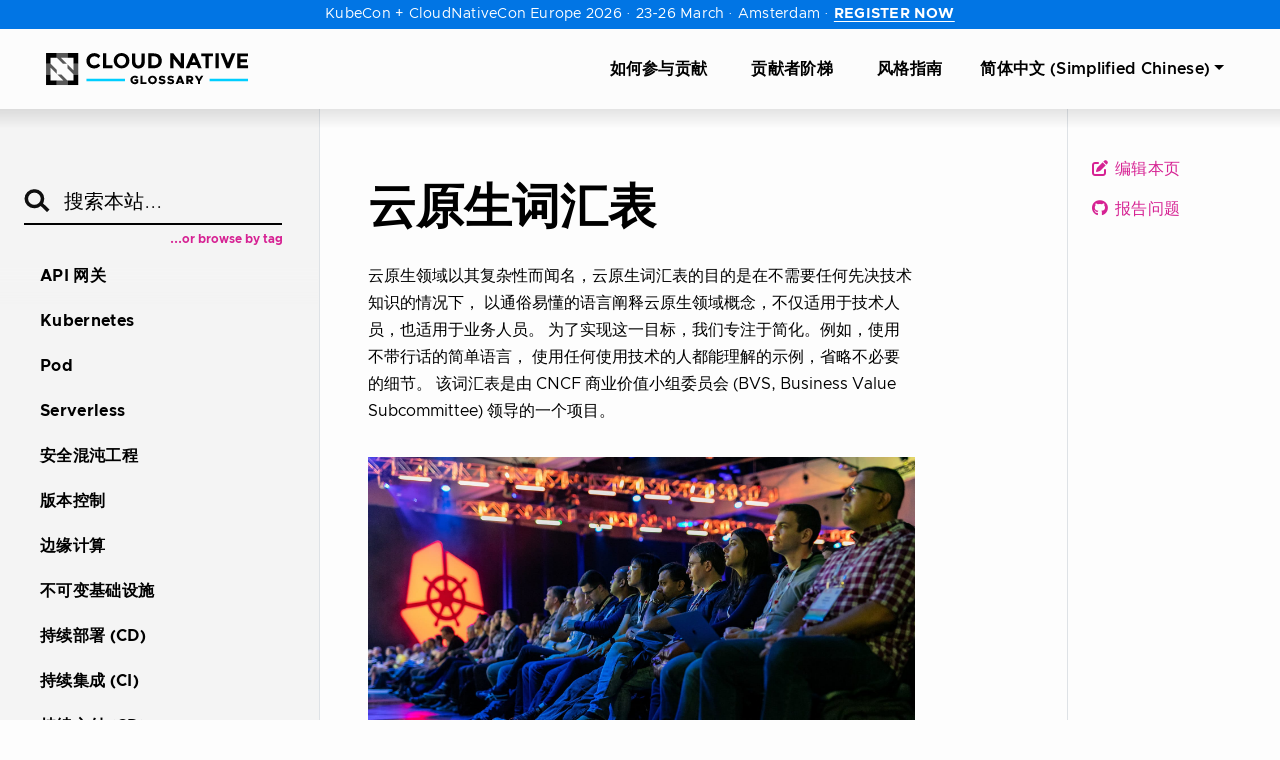

--- FILE ---
content_type: text/html; charset=UTF-8
request_url: https://glossary.cncf.io/zh-cn/
body_size: 11901
content:
<!doctype html><html lang=zh-cn class=no-js><head><meta charset=utf-8><meta name=viewport content="width=device-width,initial-scale=1,shrink-to-fit=no"><meta name=generator content="Hugo 0.146.7"><link rel=alternate type=application/rss+xml href=https://glossary.cncf.io/zh-cn/index.xml><meta name=ROBOTS content="INDEX, FOLLOW"><link rel=icon href=/favicons/favicon.ico sizes=any><link rel=icon href=/favicons/favicon.svg sizes=any type=image/svg+xml><link rel=apple-touch-icon href=/favicons/apple-touch-icon.png><title>Cloud Native(云原生) Glossary</title>
<meta name=description content="云原生词汇表
云原生领域以其复杂性而闻名，云原生词汇表的目的是在不需要任何先决技术知识的情况下，
以通俗易懂的语言阐释云原生领域概念，不仅适用于技术人员，也适用于业务人员。
为了实现这一目标，我们专注于简化。例如，使用不带行话的简单语言，
使用任何使用技术的人都能理解的示例，省略不必要的细节。
该词 …"><meta property="og:url" content="https://glossary.cncf.io/zh-cn/"><meta property="og:site_name" content="Cloud Native(云原生) Glossary"><meta property="og:title" content="云原生词汇表"><meta property="og:description" content="云原生词汇表 云原生领域以其复杂性而闻名，云原生词汇表的目的是在不需要任何先决技术知识的情况下， 以通俗易懂的语言阐释云原生领域概念，不仅适用于技术人员，也适用于业务人员。 为了实现这一目标，我们专注于简化。例如，使用不带行话的简单语言， 使用任何使用技术的人都能理解的示例，省略不必要的细节。 该词汇表是由 CNCF 商业价值小组委员会 (BVS, Business Value Subcommittee) 领导的一个项目。
社区贡献 我们欢迎所有人对本词汇表提出修改、添加和改进建议。我们采用了 CNCF 所管理的社区驱动流程来开发和改进这个共享词典。 该词汇表提供了一个厂商中立的平台，用于管理云原生技术的共享词汇表。欢迎所有参与者在遵守本项目的目的和章程的前提下作出贡献。
任何想要贡献的人都可以提交 GitHub issue 或 创建 PR。欲了解更多信息，请查看 如何贡献 和遵循 样式指南，并加入 CNCF Slack 中的 #glossary 频道。 这里还有 #glossary-localizations 频道，供想要将 glossary 翻译成母语的人使用。
致谢 云原生词汇表可从 CNCF 营销委员会 (CNCF Marketing Committee) (商业价值小组委员会) 发起, 包括 Catherine Paganini, Chris Aniszczyk, Daniel Jones, Jason Morgan, Katelin Ramer, Mike Foster, 以及更多的贡献者。 如想获得完整的贡献者名单, 请跳转至 GitHub Pages 页.
这个词汇表由 Seokho Son, Noah Ispas, Jihoon Seo, Nate W., 和 Jorge Castro 维护.
Catherine Paganini,和 Jason Morgan 是名誉维护者， 我们对他们多年来的宝贵贡献表示深深的感谢。"><meta property="og:locale" content="zh_cn"><meta property="og:type" content="website"><meta property="og:image" content="https://glossary.cncf.io/images/cncf-glossary-social.jpg"><meta itemprop=name content="云原生词汇表"><meta itemprop=description content="云原生词汇表 云原生领域以其复杂性而闻名，云原生词汇表的目的是在不需要任何先决技术知识的情况下， 以通俗易懂的语言阐释云原生领域概念，不仅适用于技术人员，也适用于业务人员。 为了实现这一目标，我们专注于简化。例如，使用不带行话的简单语言， 使用任何使用技术的人都能理解的示例，省略不必要的细节。 该词汇表是由 CNCF 商业价值小组委员会 (BVS, Business Value Subcommittee) 领导的一个项目。
社区贡献 我们欢迎所有人对本词汇表提出修改、添加和改进建议。我们采用了 CNCF 所管理的社区驱动流程来开发和改进这个共享词典。 该词汇表提供了一个厂商中立的平台，用于管理云原生技术的共享词汇表。欢迎所有参与者在遵守本项目的目的和章程的前提下作出贡献。
任何想要贡献的人都可以提交 GitHub issue 或 创建 PR。欲了解更多信息，请查看 如何贡献 和遵循 样式指南，并加入 CNCF Slack 中的 #glossary 频道。 这里还有 #glossary-localizations 频道，供想要将 glossary 翻译成母语的人使用。
致谢 云原生词汇表可从 CNCF 营销委员会 (CNCF Marketing Committee) (商业价值小组委员会) 发起, 包括 Catherine Paganini, Chris Aniszczyk, Daniel Jones, Jason Morgan, Katelin Ramer, Mike Foster, 以及更多的贡献者。 如想获得完整的贡献者名单, 请跳转至 GitHub Pages 页.
这个词汇表由 Seokho Son, Noah Ispas, Jihoon Seo, Nate W., 和 Jorge Castro 维护.
Catherine Paganini,和 Jason Morgan 是名誉维护者， 我们对他们多年来的宝贵贡献表示深深的感谢。"><meta itemprop=dateModified content="2024-12-27T02:03:21+08:00"><meta itemprop=wordCount content="102"><meta itemprop=image content="https://glossary.cncf.io/images/cncf-glossary-social.jpg"><meta name=twitter:card content="summary_large_image"><meta name=twitter:image content="https://glossary.cncf.io/images/cncf-glossary-social.jpg"><meta name=twitter:title content="云原生词汇表"><meta name=twitter:description content="云原生词汇表 云原生领域以其复杂性而闻名，云原生词汇表的目的是在不需要任何先决技术知识的情况下， 以通俗易懂的语言阐释云原生领域概念，不仅适用于技术人员，也适用于业务人员。 为了实现这一目标，我们专注于简化。例如，使用不带行话的简单语言， 使用任何使用技术的人都能理解的示例，省略不必要的细节。 该词汇表是由 CNCF 商业价值小组委员会 (BVS, Business Value Subcommittee) 领导的一个项目。
社区贡献 我们欢迎所有人对本词汇表提出修改、添加和改进建议。我们采用了 CNCF 所管理的社区驱动流程来开发和改进这个共享词典。 该词汇表提供了一个厂商中立的平台，用于管理云原生技术的共享词汇表。欢迎所有参与者在遵守本项目的目的和章程的前提下作出贡献。
任何想要贡献的人都可以提交 GitHub issue 或 创建 PR。欲了解更多信息，请查看 如何贡献 和遵循 样式指南，并加入 CNCF Slack 中的 #glossary 频道。 这里还有 #glossary-localizations 频道，供想要将 glossary 翻译成母语的人使用。
致谢 云原生词汇表可从 CNCF 营销委员会 (CNCF Marketing Committee) (商业价值小组委员会) 发起, 包括 Catherine Paganini, Chris Aniszczyk, Daniel Jones, Jason Morgan, Katelin Ramer, Mike Foster, 以及更多的贡献者。 如想获得完整的贡献者名单, 请跳转至 GitHub Pages 页.
这个词汇表由 Seokho Son, Noah Ispas, Jihoon Seo, Nate W., 和 Jorge Castro 维护.
Catherine Paganini,和 Jason Morgan 是名誉维护者， 我们对他们多年来的宝贵贡献表示深深的感谢。"><script src=https://cmp.osano.com/16A0DbT9yDNIaQkvZ/c3494b1e-ff3a-436f-978d-842e9a0bed27/osano.js></script><script defer src=https://www.cncf.io/wp-content/themes/cncf-twenty-two/source/js/on-demand/hello-bar-embed.js></script><link rel=preload href=/scss/main.min.55e4d63a456a0fbbc0591b15d35ac117819f01b2e52fa6168b9a392aa49ce104.css as=style><link href=/scss/main.min.55e4d63a456a0fbbc0591b15d35ac117819f01b2e52fa6168b9a392aa49ce104.css rel=stylesheet integrity><script src=https://code.jquery.com/jquery-3.5.1.min.js integrity="sha256-9/aliU8dGd2tb6OSsuzixeV4y/faTqgFtohetphbbj0=" crossorigin=anonymous></script><script>(function(e,t,n,s,o){e[s]=e[s]||[],e[s].push({"gtm.start":(new Date).getTime(),event:"gtm.js"});var a=t.getElementsByTagName(n)[0],i=t.createElement(n),r=s!="dataLayer"?"&l="+s:"";i.async=!0,i.src="https://www.googletagmanager.com/gtm.js?id="+o+r,a.parentNode.insertBefore(i,a)})(window,document,"script","dataLayer","GTM-WJJ7VKZ")</script></head><body class=td-home><noscript><iframe src="https://www.googletagmanager.com/ns.html?id=GTM-WJJ7VKZ" height=0 width=0 style=display:none;visibility:hidden></iframe></noscript><header><nav class="js-navbar-scroll navbar navbar-expand navbar-dark flex-column flex-md-row td-navbar"><a class=navbar-brand href=/zh-cn/><span class=navbar-logo><svg role="img" viewBox="-9.56 -10.06 523.12 99.62"><g clip-path="url(#clip0_7112_17510)"><path fill="#00ceff" d="M101.149 63.932h96v6.114h-96zm306.762.0h96v6.114h-96z"/><path d="M120.287 30.6397c1.934.0384 3.849-.3837 5.588-1.2313 1.738-.8476 3.251-2.0966 4.412-3.6437l5.375 5.5c-4.25 4.75-9.125 7.125-14.875 7.125-2.595.099-5.183-.326-7.61-1.2495s-4.643-2.3266-6.515-4.1255c-1.824-1.7565-3.256-3.878-4.204-6.2258-.948-2.3477-1.389-4.8691-1.296-7.3992-.072-2.5572.392-5.1011 1.361-7.4688a18.3533 18.3533.0 014.264-6.28121c1.982-1.8704 4.323-3.31974 6.881-4.26055a20.17531 20.17531.0 018.002-1.2134c2.721.14019 5.387.83041 7.834 2.02903a20.1788 20.1788.0 016.408 4.94492l-5.125 5.87501c-1.13-1.5202-2.6-2.7535-4.294-3.60035-1.694-.84685-3.563-1.28349-5.456-1.27466-2.952-.05679-5.814 1.01639-8 3.00001-1.135 1.0423-2.026 2.3221-2.609 3.7481-.584 1.426-.845 2.9632-.766 4.5019-.079 1.5354.157 3.0707.695 4.5112a11.23647 11.23647.0 002.43 3.8638c2.056 1.8557 4.729 2.8805 7.5 2.875zm21.874 7.2499V.76465h8.25V30.5146h15.875v7.375h-24.125zm60.375-5.1249c-3.756 3.5332-8.718 5.5005-13.875 5.5005-5.156.0-10.119-1.9673-13.875-5.5005a18.3052 18.3052.0 01-4.246-6.2207c-.968-2.3457-1.438-4.8673-1.379-7.4043-.07-2.5386.394-5.0637 1.363-7.4111a18.09751 18.09751.0 014.262-6.21391c3.756-3.53326 8.719-5.50053 13.875-5.50053 5.157.0 10.119 1.96727 13.875 5.50053a18.27675 18.27675.0 014.246 6.22061c.969 2.3457 1.438 4.8673 1.379 7.4044.071 2.5386-.393 5.0636-1.362 7.411-.969 2.3474-2.422 4.4646-4.263 6.214zm-2.875-13.625c.023-3.1411-1.137-6.1757-3.25-8.5a10.61533 10.61533.0 00-3.566-2.5845c-1.357-.60261-2.824-.91397-4.309-.91397-1.484.0-2.952.31136-4.308.91397a10.6093 10.6093.0 00-3.567 2.5845c-2.136 2.3095-3.301 5.354-3.25 8.5-.023 3.141 1.137 6.1756 3.25 8.5a10.6097 10.6097.0 003.567 2.5845c1.356.6026 2.824.9139 4.308.9139 1.485.0 2.952-.3113 4.309-.9139a10.61574 10.61574.0 003.566-2.5845c1.083-1.1275 1.928-2.4607 2.487-3.9207.558-1.46.818-3.0172.763-4.5793zm25.375 9.2498a6.7611 6.7611.0 002.494 1.996c.978.4567 2.052.6724 3.131.629 1.063.0565 2.123-.1542 3.084-.6127s1.791-1.1503 2.416-2.0123c1.436-2.0417 2.14-4.508 2-7V.88953h8.25V21.6395c0 5.375-1.5 9.5-4.5 12.375a15.74548 15.74548.0 01-5.247 3.3323 15.74832 15.74832.0 01-6.128 1.0427c-2.11.063-4.212-.291-6.186-1.0417a16.05555 16.05555.0 01-5.314-3.3333c-3-2.875-4.5-7-4.5-12.375V.88953h8.25V21.3895c-.002 2.5116.785 4.9604 2.25 7zm58.375-22.74985c3.5 3.25 5.375 7.74995 5.375 13.49995s-1.75 10.375-5.125 13.75-8.75 5-15.75 5h-12.875V.76465h13.125c6.625.0 11.75 1.625 15.25 4.875zm-6 22.12495c2-1.875 3-4.75 3-8.375s-1-6.5-3-8.375c-2-1.87495-5.125-2.99995-9.375-2.99995h-4.625V30.6396h5.25c3.174.1691 6.295-.8566 8.75-2.875zm58.5-26.99995h8.25V37.8896h-8.25l-17.75-23.25v23.25h-8.25V.76465h7.75l18.25 23.87495V.76465zm43.875 37.12495-3.5-8h-15.625l-3.5 8h-8.875l16-37.12495h8l16 37.12495h-8.5zm-11.125-26-4.625 10.75h9.25l-4.625-10.75zm37.375-3.87507V38.0145h-8.25V8.01453h-10.5v-7.125h29.375v7.125h-10.625zm16.5-7.24988h8.25V37.8896h-8.25V.76465zm31.125 23.62495 9.5-23.62495h9L457.286 37.8896h-7L435.411.76465h9l9.25 23.62495zM503.286.76465v7.375h-18.5v7.62495h16.625v7.125h-16.625v7.75h19.125v7.375h-27.375V.88965h26.75v-.125zM11.9111 53.3016H.53613v26.7125H27.1611V68.5266h-15.25v-15.225zm57.25.125v15.1h-15.25v11.4875h26.625V53.3016h-11.5l.125.125zM.53613 26.7267H12.0361l-.125-.125v-15.1h15.25V.01416H.53613V26.7267zM53.9111.01416V11.5017h15.25v15.225h11.375V.01416h-26.625z"/><path d="M52.4111 26.7267l-15.25-15.225h16.75V.01416h-26.75V11.5017l15.25 15.225h10zm-13.75 26.5749h-10l12.625 12.6125 2.5 2.6125h-16.625v11.4875h26.75V68.4016l-7.625-7.5-7.625-7.6zm30.5-26.5749v16.6l-2.625-2.625-12.625-12.6125v10.1125l7.5 7.5 7.625 7.6125h11.5V26.7267h-11.375zm-42 15.1-15.125-15.1H.53613v26.575H11.9111v-16.6l15.25 15.2375V41.8267z" opacity=".65"/><path d="M220.763 69.3642h4.38v2.58c-1.02.69-2.22 1.08-3.42 1.08-3.21.0-5.94-2.76-5.94-6.03.0-3.24 2.73-6 5.94-6 1.77.0 3.54.84 4.65 2.22l3.75-3.33c-2.07-2.22-5.25-3.54-8.4-3.54-6.09.0-11.22 4.86-11.22 10.65s5.13 10.68 11.22 10.68c3.15.0 6.33-1.32 8.4-3.57v-8.61h-9.36v3.87zm20.068 3.36v-16.02h-5.13v20.61h15.06v-4.59h-9.93zm24.846 4.95c6 0 11.07-4.89 11.07-10.68s-5.07-10.65-11.07-10.65c-6.03.0-11.1 4.86-11.1 10.65s5.07 10.68 11.1 10.68zm0-4.65c-3.15.0-5.82-2.76-5.82-6.03.0-3.24 2.67-6 5.82-6s5.79 2.76 5.79 6c0 3.27-2.64 6.03-5.79 6.03zm24.365 4.65c5.1.0 8.25-2.58 8.25-6.72.0-3.87-2.97-5.19-7.59-6.18-3.06-.66-4.05-1.08-4.05-2.34.0-1.02.93-1.8 2.58-1.8 1.92.0 3.99.75 5.88 2.19l2.61-3.66c-2.19-1.8-4.89-2.82-8.37-2.82-4.68.0-7.86 2.64-7.86 6.6.0 4.14 3.27 5.34 7.68 6.33 3 .72 3.96.99 3.96 2.22.0 1.11-.99 1.89-2.91 1.89-2.52.0-4.77-.96-6.78-2.61l-2.91 3.45c2.52 2.25 5.85 3.45 9.51 3.45zm21.451.0c5.1.0 8.25-2.58 8.25-6.72.0-3.87-2.97-5.19-7.59-6.18-3.06-.66-4.05-1.08-4.05-2.34.0-1.02.93-1.8 2.58-1.8 1.92.0 3.99.75 5.88 2.19l2.61-3.66c-2.19-1.8-4.89-2.82-8.37-2.82-4.68.0-7.86 2.64-7.86 6.6.0 4.14 3.27 5.34 7.68 6.33 3 .72 3.96.99 3.96 2.22.0 1.11-.99 1.89-2.91 1.89-2.52.0-4.77-.96-6.78-2.61l-2.91 3.45c2.52 2.25 5.85 3.45 9.51 3.45zm28.052-.36h5.76l-8.16-20.61h-5.76l-8.16 20.61h5.76l1.26-3.15h8.04l1.26 3.15zm-7.77-7.02 2.49-6.33 2.49 6.33h-4.98zm35.704 7.02-4.89-6.93c2.91-1.02 4.77-3.45 4.77-6.6.0-4.17-3.27-7.08-7.83-7.08h-9.57v20.61h5.13v-6.45h2.04l4.53 6.45h5.82zm-12.39-15.93h3.99c1.77.0 3 .96 3 2.4s-1.23 2.4-3 2.4h-3.99v-4.8zm23.939 15.93h5.16v-7.11l7.98-13.5h-5.7l-4.86 8.7-4.65-8.7h-5.91l7.98 13.5v7.11z"/></g><defs><clipPath id="clip0_7112_17510"><path fill="#fff" d="M0 0h504.125v80H0z" transform="translate(.536 .014)"/></clipPath></defs></svg></span></a><div class="td-navbar-nav-scroll ml-md-auto" id=main_navbar><ul class="navbar-nav mt-0 mt-lg-0"><li class="nav-item mr-3 ml-3 mb-0 mb-lg-0"><a class=nav-link href=/zh-cn/contribute/><span>如何参与贡献</span></a></li><li class="nav-item mr-3 ml-3 mb-0 mb-lg-0"><a class=nav-link href=/zh-cn/contributor-ladder/><span>贡献者阶梯</span></a></li><li class="nav-item mr-3 ml-3 mb-0 mb-lg-0"><a class=nav-link href=/zh-cn/style-guide/><span>风格指南</span></a></li><li class="nav-item dropdown mr-4 d-none d-lg-block"><a class="nav-link dropdown-toggle" href=# id=navbarDropdown role=button data-toggle=dropdown aria-haspopup=true aria-expanded=false>简体中文 (Simplified Chinese)</a><div class="dropdown-menu dropdown-menu-right" aria-labelledby=navbarDropdownMenuLink><a class=dropdown-item href=/>English</a>
<a class=dropdown-item href=/bn/>বাংলা (Bengali)</a>
<a class=dropdown-item href=/fr/>Français (French)</a>
<a class=dropdown-item href=/de/>Deutsch (German)</a>
<a class=dropdown-item href=/hi/>हिन्दी (Hindi)</a>
<a class=dropdown-item href=/it/>Italiano (Italian)</a>
<a class=dropdown-item href=/ja/>日本語 (Japanese)</a>
<a class=dropdown-item href=/ko/>한국어 (Korean)</a>
<a class=dropdown-item href=/pt-br/>Português (Portuguese)</a>
<a class=dropdown-item href=/ru/>Русский (Russian)</a>
<a class=dropdown-item href=/es/>Español (Spanish)</a>
<a class=dropdown-item href=/zh-tw/>繁體中文 (Traditional Chinese)</a>
<a class=dropdown-item href=/tr/>Türkçe (Turkish)</a>
<a class=dropdown-item href=/ur/>اردو (Urdu)</a>
<a class=dropdown-item href=/vi/>Tiếng Việt (Vietnamese)</a></div></li></ul></div></nav></header><div class="container-fluid td-outer"><div class=td-main><div class="row flex-xl-nowrap"><aside class="col-12 col-md-3 col-xl-3 td-sidebar d-print-none"><div id=td-sidebar-menu class=td-sidebar__inner><form class="td-sidebar__search d-flex align-items-center"><div class=add-search-icon><input type=search data-search-page=/zh-cn/search/ class="form-control td-search-input" placeholder=搜索本站... aria-label=搜索本站... autocomplete=off><svg role="img" viewBox=".88 .63 32.17 30.24"><g opacity=".945"><path stroke="#000" stroke-width="4.392" d="M13.746 23.279c5.536.0 10.024-4.432 10.024-9.9.0-5.466-4.488-9.898-10.024-9.898S3.722 7.913 3.722 13.38s4.488 9.899 10.024 9.899zm6.56-5.069 10.652 10.52" fill="transparent"/></g></svg></div><button class=hamburger type=button aria-label="Toggle Menu" data-toggle=collapse data-target=#td-section-nav aria-controls=td-docs-nav aria-expanded=false aria-label="Toggle section navigation">
<span class=hamburger-box><span class=hamburger-inner></span></span></button></form><div class=search-by-tag><a href=/zh-cn/tags/>...or browse by tag</a></div><nav class="collapse td-sidebar-nav" id=td-section-nav><ul class="td-sidebar-nav__section pr-md-3 ul-0"><li class="td-sidebar-nav__section-title td-sidebar-nav__section with-child" id=m-zh-cn-li><ul class=ul-1><li class="td-sidebar-nav__section-title td-sidebar-nav__section without-child" id=m-zh-cnapi-gateway-li><a href=/zh-cn/api-gateway/ class="align-left pl-0 td-sidebar-link td-sidebar-link__page" id=m-zh-cnapi-gateway><span>API 网关</span></a></li><li class="td-sidebar-nav__section-title td-sidebar-nav__section without-child" id=m-zh-cnkubernetes-li><a href=/zh-cn/kubernetes/ class="align-left pl-0 td-sidebar-link td-sidebar-link__page" id=m-zh-cnkubernetes><span>Kubernetes</span></a></li><li class="td-sidebar-nav__section-title td-sidebar-nav__section without-child" id=m-zh-cnpod-li><a href=/zh-cn/pod/ class="align-left pl-0 td-sidebar-link td-sidebar-link__page" id=m-zh-cnpod><span>Pod</span></a></li><li class="td-sidebar-nav__section-title td-sidebar-nav__section without-child" id=m-zh-cnserverless-li><a href=/zh-cn/serverless/ class="align-left pl-0 td-sidebar-link td-sidebar-link__page" id=m-zh-cnserverless><span>Serverless</span></a></li><li class="td-sidebar-nav__section-title td-sidebar-nav__section without-child" id=m-zh-cnsecurity-chaos-engineering-li><a href=/zh-cn/security-chaos-engineering/ class="align-left pl-0 td-sidebar-link td-sidebar-link__page" id=m-zh-cnsecurity-chaos-engineering><span>安全混沌工程</span></a></li><li class="td-sidebar-nav__section-title td-sidebar-nav__section without-child" id=m-zh-cnversion-control-li><a href=/zh-cn/version-control/ class="align-left pl-0 td-sidebar-link td-sidebar-link__page" id=m-zh-cnversion-control><span>版本控制</span></a></li><li class="td-sidebar-nav__section-title td-sidebar-nav__section without-child" id=m-zh-cnedge-computing-li><a href=/zh-cn/edge-computing/ class="align-left pl-0 td-sidebar-link td-sidebar-link__page" id=m-zh-cnedge-computing><span>边缘计算</span></a></li><li class="td-sidebar-nav__section-title td-sidebar-nav__section without-child" id=m-zh-cnimmutable-infrastructure-li><a href=/zh-cn/immutable-infrastructure/ class="align-left pl-0 td-sidebar-link td-sidebar-link__page" id=m-zh-cnimmutable-infrastructure><span>不可变基础设施</span></a></li><li class="td-sidebar-nav__section-title td-sidebar-nav__section without-child" id=m-zh-cncontinuous-deployment-li><a href=/zh-cn/continuous-deployment/ class="align-left pl-0 td-sidebar-link td-sidebar-link__page" id=m-zh-cncontinuous-deployment><span>持续部署 (CD)</span></a></li><li class="td-sidebar-nav__section-title td-sidebar-nav__section without-child" id=m-zh-cncontinuous-integration-li><a href=/zh-cn/continuous-integration/ class="align-left pl-0 td-sidebar-link td-sidebar-link__page" id=m-zh-cncontinuous-integration><span>持续集成 (CI)</span></a></li><li class="td-sidebar-nav__section-title td-sidebar-nav__section without-child" id=m-zh-cncontinuous-delivery-li><a href=/zh-cn/continuous-delivery/ class="align-left pl-0 td-sidebar-link td-sidebar-link__page" id=m-zh-cncontinuous-delivery><span>持续交付 (CD)</span></a></li><li class="td-sidebar-nav__section-title td-sidebar-nav__section without-child" id=m-zh-cnabstraction-li><a href=/zh-cn/abstraction/ class="align-left pl-0 td-sidebar-link td-sidebar-link__page" id=m-zh-cnabstraction><span>抽象</span></a></li><li class="td-sidebar-nav__section-title td-sidebar-nav__section without-child" id=m-zh-cntransport-layer-security-li><a href=/zh-cn/transport-layer-security/ class="align-left pl-0 td-sidebar-link td-sidebar-link__page" id=m-zh-cntransport-layer-security><span>传输层安全性协议（TLS)</span></a></li><li class="td-sidebar-nav__section-title td-sidebar-nav__section without-child" id=m-zh-cnvertical-scaling-li><a href=/zh-cn/vertical-scaling/ class="align-left pl-0 td-sidebar-link td-sidebar-link__page" id=m-zh-cnvertical-scaling><span>垂直伸缩</span></a></li><li class="td-sidebar-nav__section-title td-sidebar-nav__section without-child" id=m-zh-cnmonolithic-apps-li><a href=/zh-cn/monolithic-apps/ class="align-left pl-0 td-sidebar-link td-sidebar-link__page" id=m-zh-cnmonolithic-apps><span>单体应用</span></a></li><li class="td-sidebar-nav__section-title td-sidebar-nav__section without-child" id=m-zh-cndebugging-li><a href=/zh-cn/debugging/ class="align-left pl-0 td-sidebar-link td-sidebar-link__page" id=m-zh-cndebugging><span>调试</span></a></li><li class="td-sidebar-nav__section-title td-sidebar-nav__section without-child" id=m-zh-cnmultitenancy-li><a href=/zh-cn/multitenancy/ class="align-left pl-0 td-sidebar-link td-sidebar-link__page" id=m-zh-cnmultitenancy><span>多租户模式</span></a></li><li class="td-sidebar-nav__section-title td-sidebar-nav__section without-child" id=m-zh-cnfirewall-li><a href=/zh-cn/firewall/ class="align-left pl-0 td-sidebar-link td-sidebar-link__page" id=m-zh-cnfirewall><span>防火墙</span></a></li><li class="td-sidebar-nav__section-title td-sidebar-nav__section without-child" id=m-zh-cndistributed-systems-li><a href=/zh-cn/distributed-systems/ class="align-left pl-0 td-sidebar-link td-sidebar-link__page" id=m-zh-cndistributed-systems><span>分布式系统</span></a></li><li class="td-sidebar-nav__section-title td-sidebar-nav__section without-child" id=m-zh-cndistributed-apps-li><a href=/zh-cn/distributed-apps/ class="align-left pl-0 td-sidebar-link td-sidebar-link__page" id=m-zh-cndistributed-apps><span>分布式应用</span></a></li><li class="td-sidebar-nav__section-title td-sidebar-nav__section without-child" id=m-zh-cnservice-li><a href=/zh-cn/service/ class="align-left pl-0 td-sidebar-link td-sidebar-link__page" id=m-zh-cnservice><span>服务</span></a></li><li class="td-sidebar-nav__section-title td-sidebar-nav__section without-child" id=m-zh-cnservice-proxy-li><a href=/zh-cn/service-proxy/ class="align-left pl-0 td-sidebar-link td-sidebar-link__page" id=m-zh-cnservice-proxy><span>服务代理</span></a></li><li class="td-sidebar-nav__section-title td-sidebar-nav__section without-child" id=m-zh-cnservice-discovery-li><a href=/zh-cn/service-discovery/ class="align-left pl-0 td-sidebar-link td-sidebar-link__page" id=m-zh-cnservice-discovery><span>服务发现</span></a></li><li class="td-sidebar-nav__section-title td-sidebar-nav__section without-child" id=m-zh-cnservice-mesh-li><a href=/zh-cn/service-mesh/ class="align-left pl-0 td-sidebar-link td-sidebar-link__page" id=m-zh-cnservice-mesh><span>服务网格</span></a></li><li class="td-sidebar-nav__section-title td-sidebar-nav__section without-child" id=m-zh-cnchaos-engineering-li><a href=/zh-cn/chaos-engineering/ class="align-left pl-0 td-sidebar-link td-sidebar-link__page" id=m-zh-cnchaos-engineering><span>混沌工程</span></a></li><li class="td-sidebar-nav__section-title td-sidebar-nav__section without-child" id=m-zh-cninfrastructure-as-code-li><a href=/zh-cn/infrastructure-as-code/ class="align-left pl-0 td-sidebar-link td-sidebar-link__page" id=m-zh-cninfrastructure-as-code><span>基础设施即代码 (IaC)</span></a></li><li class="td-sidebar-nav__section-title td-sidebar-nav__section without-child" id=m-zh-cninfrastructure-as-a-service-li><a href=/zh-cn/infrastructure-as-a-service/ class="align-left pl-0 td-sidebar-link td-sidebar-link__page" id=m-zh-cninfrastructure-as-a-service><span>基础设施即服务 (IaaS)</span></a></li><li class="td-sidebar-nav__section-title td-sidebar-nav__section without-child" id=m-zh-cncluster-li><a href=/zh-cn/cluster/ class="align-left pl-0 td-sidebar-link td-sidebar-link__page" id=m-zh-cncluster><span>集群</span></a></li><li class="td-sidebar-nav__section-title td-sidebar-nav__section without-child" id=m-zh-cnnodes-li><a href=/zh-cn/nodes/ class="align-left pl-0 td-sidebar-link td-sidebar-link__page" id=m-zh-cnnodes><span>节点</span></a></li><li class="td-sidebar-nav__section-title td-sidebar-nav__section without-child" id=m-zh-cncanary-deployment-li><a href=/zh-cn/canary-deployment/ class="align-left pl-0 td-sidebar-link td-sidebar-link__page" id=m-zh-cncanary-deployment><span>金丝雀部署</span></a></li><li class="td-sidebar-nav__section-title td-sidebar-nav__section without-child" id=m-zh-cntightly-coupled-architectures-li><a href=/zh-cn/tightly-coupled-architectures/ class="align-left pl-0 td-sidebar-link td-sidebar-link__page" id=m-zh-cntightly-coupled-architectures><span>紧耦合架构</span></a></li><li class="td-sidebar-nav__section-title td-sidebar-nav__section without-child" id=m-zh-cndevops-li><a href=/zh-cn/devops/ class="align-left pl-0 td-sidebar-link td-sidebar-link__page" id=m-zh-cndevops><span>开发运维 (DevOps)</span></a></li><li class="td-sidebar-nav__section-title td-sidebar-nav__section without-child" id=m-zh-cnobservability-li><a href=/zh-cn/observability/ class="align-left pl-0 td-sidebar-link td-sidebar-link__page" id=m-zh-cnobservability><span>可观测性</span></a></li><li class="td-sidebar-nav__section-title td-sidebar-nav__section without-child" id=m-zh-cnreliability-li><a href=/zh-cn/reliability/ class="align-left pl-0 td-sidebar-link td-sidebar-link__page" id=m-zh-cnreliability><span>可靠性</span></a></li><li class="td-sidebar-nav__section-title td-sidebar-nav__section without-child" id=m-zh-cnscalability-li><a href=/zh-cn/scalability/ class="align-left pl-0 td-sidebar-link td-sidebar-link__page" id=m-zh-cnscalability><span>可伸缩性</span></a></li><li class="td-sidebar-nav__section-title td-sidebar-nav__section without-child" id=m-zh-cnportability-li><a href=/zh-cn/portability/ class="align-left pl-0 td-sidebar-link td-sidebar-link__page" id=m-zh-cnportability><span>可移植性</span></a></li><li class="td-sidebar-nav__section-title td-sidebar-nav__section without-child" id=m-zh-cnblue-green-deployment-li><a href=/zh-cn/blue-green-deployment/ class="align-left pl-0 td-sidebar-link td-sidebar-link__page" id=m-zh-cnblue-green-deployment><span>蓝绿部署</span></a></li><li class="td-sidebar-nav__section-title td-sidebar-nav__section without-child" id=m-zh-cnzero-trust-architecture-li><a href=/zh-cn/zero-trust-architecture/ class="align-left pl-0 td-sidebar-link td-sidebar-link__page" id=m-zh-cnzero-trust-architecture><span>零信任架构</span></a></li><li class="td-sidebar-nav__section-title td-sidebar-nav__section without-child" id=m-zh-cnbare-metal-machine-li><a href=/zh-cn/bare-metal-machine/ class="align-left pl-0 td-sidebar-link td-sidebar-link__page" id=m-zh-cnbare-metal-machine><span>裸机</span></a></li><li class="td-sidebar-nav__section-title td-sidebar-nav__section without-child" id=m-zh-cnidempotence-li><a href=/zh-cn/idempotence/ class="align-left pl-0 td-sidebar-link td-sidebar-link__page" id=m-zh-cnidempotence><span>幂等性</span></a></li><li class="td-sidebar-nav__section-title td-sidebar-nav__section without-child" id=m-zh-cnagile-software-development-li><a href=/zh-cn/agile-software-development/ class="align-left pl-0 td-sidebar-link td-sidebar-link__page" id=m-zh-cnagile-software-development><span>敏捷软件开发</span></a></li><li class="td-sidebar-nav__section-title td-sidebar-nav__section without-child" id=m-zh-cnplatform-as-a-service-li><a href=/zh-cn/platform-as-a-service/ class="align-left pl-0 td-sidebar-link td-sidebar-link__page" id=m-zh-cnplatform-as-a-service><span>平台即服务 (PaaS)</span></a></li><li class="td-sidebar-nav__section-title td-sidebar-nav__section without-child" id=m-zh-cncontainer-li><a href=/zh-cn/container/ class="align-left pl-0 td-sidebar-link td-sidebar-link__page" id=m-zh-cncontainer><span>容器</span></a></li><li class="td-sidebar-nav__section-title td-sidebar-nav__section without-child" id=m-zh-cncontainer-orchestration-li><a href=/zh-cn/container-orchestration/ class="align-left pl-0 td-sidebar-link td-sidebar-link__page" id=m-zh-cncontainer-orchestration><span>容器编排</span></a></li><li class="td-sidebar-nav__section-title td-sidebar-nav__section without-child" id=m-zh-cncontainerization-li><a href=/zh-cn/containerization/ class="align-left pl-0 td-sidebar-link td-sidebar-link__page" id=m-zh-cncontainerization><span>容器化</span></a></li><li class="td-sidebar-nav__section-title td-sidebar-nav__section without-child" id=m-zh-cncontainers-as-a-service-li><a href=/zh-cn/containers-as-a-service/ class="align-left pl-0 td-sidebar-link td-sidebar-link__page" id=m-zh-cncontainers-as-a-service><span>容器即服务 (CaaS)</span></a></li><li class="td-sidebar-nav__section-title td-sidebar-nav__section without-child" id=m-zh-cnsoftware-as-a-service-li><a href=/zh-cn/software-as-a-service/ class="align-left pl-0 td-sidebar-link td-sidebar-link__page" id=m-zh-cnsoftware-as-a-service><span>软件即服务 (SaaS)</span></a></li><li class="td-sidebar-nav__section-title td-sidebar-nav__section without-child" id=m-zh-cnevent-driven-architecture-li><a href=/zh-cn/event-driven-architecture/ class="align-left pl-0 td-sidebar-link td-sidebar-link__page" id=m-zh-cnevent-driven-architecture><span>事件驱动架构</span></a></li><li class="td-sidebar-nav__section-title td-sidebar-nav__section without-child" id=m-zh-cndatabase-as-a-service-li><a href=/zh-cn/database-as-a-service/ class="align-left pl-0 td-sidebar-link td-sidebar-link__page" id=m-zh-cndatabase-as-a-service><span>数据库即服务 (DBaaS)</span></a></li><li class="td-sidebar-nav__section-title td-sidebar-nav__section without-child" id=m-zh-cnmutual-transport-layer-security-li><a href=/zh-cn/mutual-transport-layer-security/ class="align-left pl-0 td-sidebar-link td-sidebar-link__page" id=m-zh-cnmutual-transport-layer-security><span>双向传输层安全性协议（mTLS）</span></a></li><li class="td-sidebar-nav__section-title td-sidebar-nav__section without-child" id=m-zh-cnhorizontal-scaling-li><a href=/zh-cn/horizontal-scaling/ class="align-left pl-0 td-sidebar-link td-sidebar-link__page" id=m-zh-cnhorizontal-scaling><span>水平伸缩</span></a></li><li class="td-sidebar-nav__section-title td-sidebar-nav__section without-child" id=m-zh-cnloosely-coupled-architecture-li><a href=/zh-cn/loosely-coupled-architecture/ class="align-left pl-0 td-sidebar-link td-sidebar-link__page" id=m-zh-cnloosely-coupled-architecture><span>松耦合架构</span></a></li><li class="td-sidebar-nav__section-title td-sidebar-nav__section without-child" id=m-zh-cnmanaged-services-li><a href=/zh-cn/managed-services/ class="align-left pl-0 td-sidebar-link td-sidebar-link__page" id=m-zh-cnmanaged-services><span>托管服务</span></a></li><li class="td-sidebar-nav__section-title td-sidebar-nav__section without-child" id=m-zh-cnsite-reliability-engineering-li><a href=/zh-cn/site-reliability-engineering/ class="align-left pl-0 td-sidebar-link td-sidebar-link__page" id=m-zh-cnsite-reliability-engineering><span>网站可靠性工程（SRE)</span></a></li><li class="td-sidebar-nav__section-title td-sidebar-nav__section without-child" id=m-zh-cnmicroservices-li><a href=/zh-cn/microservices/ class="align-left pl-0 td-sidebar-link td-sidebar-link__page" id=m-zh-cnmicroservices><span>微服务</span></a></li><li class="td-sidebar-nav__section-title td-sidebar-nav__section without-child" id=m-zh-cnvirtualization-li><a href=/zh-cn/virtualization/ class="align-left pl-0 td-sidebar-link td-sidebar-link__page" id=m-zh-cnvirtualization><span>虚拟化</span></a></li><li class="td-sidebar-nav__section-title td-sidebar-nav__section without-child" id=m-zh-cnvirtual-machine-li><a href=/zh-cn/virtual-machine/ class="align-left pl-0 td-sidebar-link td-sidebar-link__page" id=m-zh-cnvirtual-machine><span>虚拟机</span></a></li><li class="td-sidebar-nav__section-title td-sidebar-nav__section without-child" id=m-zh-cnapplication-programming-interface-li><a href=/zh-cn/application-programming-interface/ class="align-left pl-0 td-sidebar-link td-sidebar-link__page" id=m-zh-cnapplication-programming-interface><span>应用程序接口 (API)</span></a></li><li class="td-sidebar-nav__section-title td-sidebar-nav__section without-child" id=m-zh-cnstateful-apps-li><a href=/zh-cn/stateful-apps/ class="align-left pl-0 td-sidebar-link td-sidebar-link__page" id=m-zh-cnstateful-apps><span>有状态应用</span></a></li><li class="td-sidebar-nav__section-title td-sidebar-nav__section without-child" id=m-zh-cncloud-computing-li><a href=/zh-cn/cloud-computing/ class="align-left pl-0 td-sidebar-link td-sidebar-link__page" id=m-zh-cncloud-computing><span>云计算</span></a></li><li class="td-sidebar-nav__section-title td-sidebar-nav__section without-child" id=m-zh-cncloud-native-security-li><a href=/zh-cn/cloud-native-security/ class="align-left pl-0 td-sidebar-link td-sidebar-link__page" id=m-zh-cncloud-native-security><span>云原生安全</span></a></li><li class="td-sidebar-nav__section-title td-sidebar-nav__section without-child" id=m-zh-cncloud-native-tech-li><a href=/zh-cn/cloud-native-tech/ class="align-left pl-0 td-sidebar-link td-sidebar-link__page" id=m-zh-cncloud-native-tech><span>云原生技术</span></a></li><li class="td-sidebar-nav__section-title td-sidebar-nav__section without-child" id=m-zh-cncloud-native-apps-li><a href=/zh-cn/cloud-native-apps/ class="align-left pl-0 td-sidebar-link td-sidebar-link__page" id=m-zh-cncloud-native-apps><span>云原生应用程序</span></a></li><li class="td-sidebar-nav__section-title td-sidebar-nav__section without-child" id=m-zh-cnclient-server-architecture-li><a href=/zh-cn/client-server-architecture/ class="align-left pl-0 td-sidebar-link td-sidebar-link__page" id=m-zh-cnclient-server-architecture><span>主从式架构</span></a></li><li class="td-sidebar-nav__section-title td-sidebar-nav__section without-child" id=m-zh-cnauto-scaling-li><a href=/zh-cn/auto-scaling/ class="align-left pl-0 td-sidebar-link td-sidebar-link__page" id=m-zh-cnauto-scaling><span>自动伸缩</span></a></li><li class="td-sidebar-nav__section-title td-sidebar-nav__section without-child" id=m-zh-cnself-healing-li><a href=/zh-cn/self-healing/ class="align-left pl-0 td-sidebar-link td-sidebar-link__page" id=m-zh-cnself-healing><span>自愈</span></a></li><li class="td-sidebar-nav__section-title td-sidebar-nav__section without-child" id=m-zh-cnshift-left-li><a href=/zh-cn/shift-left/ class="align-left pl-0 td-sidebar-link td-sidebar-link__page" id=m-zh-cnshift-left><span>左移 (Shift Left)</span></a></li></ul></li></ul></nav></div><script>document.addEventListener("DOMContentLoaded",function(){const e=document.querySelector("#td-section-nav"),t=e?.querySelector(".td-sidebar-nav__section .active");if(t&&e){const s=e.scrollTop,n=t.offsetTop;e.scrollTo({top:n-e.clientHeight/2+t.offsetHeight/2,behavior:"smooth"})}})</script></aside><aside class="d-none d-xl-block col-xl-2 td-sidebar-toc d-print-none"><div class="td-page-meta ml-2 pb-1 pt-2 mb-0"><a href=https://github.com/cncf/glossary/edit/main/content/zh-cn/_index.md target=_blank><i class="fa fa-edit fa-fw"></i> 编辑本页</a>
<a href="https://github.com/cncf/glossary/issues/new?title=%e4%ba%91%e5%8e%9f%e7%94%9f%e8%af%8d%e6%b1%87%e8%a1%a8" target=_blank><i class="fab fa-github fa-fw"></i> 报告问题</a></div></aside><main class="col-12 col-md-9 col-xl-7 pl-md-5" role=main><div class=td-content><h1 id=云原生词汇表>云原生词汇表</h1><p>云原生领域以其复杂性而闻名，云原生词汇表的目的是在不需要任何先决技术知识的情况下，
以通俗易懂的语言阐释云原生领域概念，不仅适用于技术人员，也适用于业务人员。
为了实现这一目标，我们专注于简化。例如，使用不带行话的简单语言，
使用任何使用技术的人都能理解的示例，省略不必要的细节。
该词汇表是由 CNCF 商业价值小组委员会 (BVS, Business Value Subcommittee)
领导的一个项目。</p><p><img class=mt-3 src=/images/homepage/kubecon.jpg alt="People watching a Kubecon presentation"></p><h2 id=社区贡献>社区贡献</h2><p>我们欢迎所有人对本词汇表提出修改、添加和改进建议。我们采用了 CNCF 所管理的社区驱动流程来开发和改进这个共享词典。
该词汇表提供了一个厂商中立的平台，用于管理云原生技术的共享词汇表。欢迎所有参与者在遵守本项目的目的和章程的前提下作出贡献。</p><p>任何想要贡献的人都可以提交 GitHub issue 或 创建 PR。欲了解更多信息，请查看 <a href=/zh-cn/contribute/>如何贡献</a> 和遵循
<a href=/zh-cn/style-guide/>样式指南</a>，并加入 CNCF Slack 中的 <a href=https://cloud-native.slack.com/archives/C02TX20MQBB>#glossary</a> 频道。
这里还有 <a href=https://cloud-native.slack.com/archives/C02N2RGFXDF>#glossary-localizations</a> 频道，供想要将 glossary 翻译成母语的人使用。</p><h2 id=致谢>致谢</h2><p>云原生词汇表可从 CNCF 营销委员会 (CNCF Marketing Committee) (商业价值小组委员会) 发起,
包括 <a href=https://www.linkedin.com/in/catherinepaganini/en/>Catherine Paganini</a>, <a href=https://www.linkedin.com/in/caniszczyk/>Chris Aniszczyk</a>,
<a href="https://www.linkedin.com/in/danieljoneseb/?originalSubdomain=uk">Daniel Jones</a>,
<a href=https://www.linkedin.com/in/jasonmorgan2/>Jason Morgan</a>,
<a href=https://www.linkedin.com/in/katelinramer/>Katelin Ramer</a>,
<a href="https://www.linkedin.com/in/mfosterche/?originalSubdomain=ca">Mike Foster</a>, 以及更多的贡献者。
如想获得完整的贡献者名单, 请跳转至 <a href=https://github.com/cncf/glossary/graphs/contributors>GitHub Pages 页</a>.</p><p>这个词汇表由 <a href=https://www.linkedin.com/in/seokho-son/>Seokho Son</a>,
<a href=https://www.linkedin.com/in/noah-ispas-0665b42a/>Noah Ispas</a>,
<a href=https://www.linkedin.com/in/jihoon-seo/>Jihoon Seo</a>,
<a href=https://www.linkedin.com/in/nate-double-u/>Nate W.</a>,
和 <a href=https://www.linkedin.com/in/jorge-castro2112/>Jorge Castro</a> 维护.</p><p><a href=https://www.linkedin.com/in/catherinepaganini/en/>Catherine Paganini</a>,和
<a href=https://www.linkedin.com/in/jasonmorgan2/>Jason Morgan</a> 是名誉维护者，
我们对他们多年来的宝贵贡献表示深深的感谢。</p><p>中文版的云原生词汇表由 <a href=https://github.com/hanyuancheung>Chester Cheung</a>,
<a href=https://github.com/Rocksnake>Brian Yan</a>,
<a href=https://github.com/Jacob953>Jacob953 Yu</a>,
<a href=https://github.com/Submarinee>Submarinee</a> 和其他贡献者维护。</p><h2 id=协议>协议</h2><p>所有代码贡献都在 Apache 2.0 许可下。文档在 CC BY 4.0 下分发。</p></div></main></div></div><footer class="row d-print-none"><div class="container-fluid mx-sm-3"><div class="d-flex flex-column flex-lg-row mb-4"><div class=logo-and-hub><a href=https://www.cncf.io/ class=logo><img width=210 height=40 src=/images/CNCF_logo_white.svg alt="Cloud Native Computing Foundation logo"></a><div class="d-flex justify-content-center d-lg-none"><a class="nav-link dropdown-toggle" href=# id=navbarDropdown role=button data-toggle=dropdown aria-haspopup=true aria-expanded=false>简体中文 (Simplified Chinese)</a><div class="dropdown-menu dropdown-menu-right" aria-labelledby=navbarDropdownMenuLink><a class=dropdown-item href=/>English</a>
<a class=dropdown-item href=/bn/>বাংলা (Bengali)</a>
<a class=dropdown-item href=/fr/>Français (French)</a>
<a class=dropdown-item href=/de/>Deutsch (German)</a>
<a class=dropdown-item href=/hi/>हिन्दी (Hindi)</a>
<a class=dropdown-item href=/it/>Italiano (Italian)</a>
<a class=dropdown-item href=/ja/>日本語 (Japanese)</a>
<a class=dropdown-item href=/ko/>한국어 (Korean)</a>
<a class=dropdown-item href=/pt-br/>Português (Portuguese)</a>
<a class=dropdown-item href=/ru/>Русский (Russian)</a>
<a class=dropdown-item href=/es/>Español (Spanish)</a>
<a class=dropdown-item href=/zh-tw/>繁體中文 (Traditional Chinese)</a>
<a class=dropdown-item href=/tr/>Türkçe (Turkish)</a>
<a class=dropdown-item href=/ur/>اردو (Urdu)</a>
<a class=dropdown-item href=/vi/>Tiếng Việt (Vietnamese)</a></div></div><div class="horizontal-rule d-lg-none mt-4 mb-4"></div><a href=https://www.cncf.io/all-cncf/ class=hub-button>All CNCF Sites</a></div><ul class=social-links><li><a class=text-white title="Cloud Native Computing Foundation on X" href=https://x.com/cloudnativefdn><svg viewBox="0 0 300 300" aria-label="X"><path fill="currentcolor" d="M178.57 127.15 290.27.0h-26.46l-97.03 110.38L89.34.0H0l117.13 166.93L0 300.25h26.46l102.4-116.59 81.8 116.59H3e2M36.01 19.54H76.66l187.13 262.13h-40.66"/></svg></a></li><li><a class=text-white title="Cloud Native Computing Foundation on Github" href=https://github.com/cncf><svg viewbox="-0.1 0.21 24.7 24.14"><path fill="currentcolor" d="M24.188 12.63A11.893 11.893.0 003.887 4.221 11.893 11.893.0 002.615 19.538a11.899 11.899.0 005.81 4.34 1.14 1.14.0 00.612-.885c0-.654-.014-2.337-.014-2.337-.415.061-.834.09-1.253.088a2.692 2.692.0 01-2.722-1.837 3.22 3.22.0 00-1.336-1.585c-.308-.198-.379-.431-.023-.498 1.643-.308 2.064 1.853 3.16 2.198.76.236 1.58.17 2.293-.183.1-.614.44-1.165.943-1.531-2.791-.267-4.446-1.232-5.304-2.781l-.092-.174-.216-.492-.064-.176a8.34 8.34.0 01-.386-2.694A4.596 4.596.0 015.334 7.58a4.765 4.765.0 01.207-3.43s1.208-.248 3.492 1.378c1.237-.528 4.538-.571 6.1-.117.957-.63 2.71-1.524 3.417-1.274.193.307.604 1.2.25 3.164a5.523 5.523.0 011.493 3.942 10.198 10.198.0 01-.305 2.444l-.103.349s-.06.165-.123.322l-.075.173c-.828 1.809-2.527 2.484-5.274 2.766.89.557 1.144 1.256 1.144 3.146s-.025 2.144-.02 2.578a1.199 1.199.0 00.59.87 11.9 11.9.0 008.06-11.26z"/></svg></a></li><li><a title="Cloud Native Computing Foundation on LinkedIn" href=https://www.linkedin.com/company/cloud-native-computing-foundation/><svg viewbox="-10.23 -10.23 531.96 531.96"><rect fill="currentcolor" width="512" height="512" rx="3%" fill="#fff"/><circle fill="#000" cx="142" cy="138" r="37"/><path stroke="#000" stroke-width="66" d="M244 194v198M142 194v198"/><path fill="#000" d="M276 282c0-20 13-40 36-40 24 0 33 18 33 45v105h66V279c0-61-32-89-76-89-34 0-51 19-59 32"/></svg></a></li><li><a title="Cloud Native Computing Foundation on Instagram" href=https://www.instagram.com/humans.of.cloudnative/><svg viewBox="0 0 24 24"><path d="m12 0C8.74.0 8.333.015 7.053.072 5.775.132 4.905.333 4.14.63c-.789.306-1.459.717-2.126 1.384s-1.079 1.336-1.384 2.126c-.297.765-.499 1.635-.558 2.913-.06 1.28-.072 1.687-.072 4.947s.015 3.667.072 4.947c.06 1.277.261 2.148.558 2.913.306.788.717 1.459 1.384 2.126.667.666 1.336 1.079 2.126 1.384.766.296 1.636.499 2.913.558C8.333 23.988 8.74 24 12 24s3.667-.015 4.947-.072c1.277-.06 2.148-.262 2.913-.558.788-.306 1.459-.718 2.126-1.384.666-.667 1.079-1.335 1.384-2.126.296-.765.499-1.636.558-2.913.06-1.28.072-1.687.072-4.947s-.015-3.667-.072-4.947c-.06-1.277-.262-2.149-.558-2.913-.306-.789-.718-1.459-1.384-2.126-.667-.667-1.335-1.079-2.126-1.384-.765-.297-1.636-.499-2.913-.558-1.28-.06-1.687-.072-4.947-.072zm0 2.16c3.203.0 3.585.016 4.85.071 1.17.055 1.805.249 2.227.415.562.217.96.477 1.382.896.419.42.679.819.896 1.381.164.422.36 1.057.413 2.227.057 1.266.07 1.646.07 4.85s-.015 3.585-.074 4.85c-.061 1.17-.256 1.805-.421 2.227-.224.562-.479.96-.899 1.382-.419.419-.824.679-1.38.896-.42.164-1.065.36-2.235.413-1.274.057-1.649.07-4.859.07-3.211.0-3.586-.015-4.859-.074-1.171-.061-1.816-.256-2.236-.421-.569-.224-.96-.479-1.379-.899-.421-.419-.69-.824-.9-1.38-.165-.42-.359-1.065-.42-2.235-.045-1.26-.061-1.649-.061-4.844.0-3.196.016-3.586.061-4.861.061-1.17.255-1.814.42-2.234.21-.57.479-.96.9-1.381.419-.419.81-.689 1.379-.898.42-.166 1.051-.361 2.221-.421 1.275-.045 1.65-.06 4.859-.06zm0 3.678c-3.405.0-6.162 2.76-6.162 6.162.0 3.405 2.76 6.162 6.162 6.162 3.405.0 6.162-2.76 6.162-6.162.0-3.405-2.76-6.162-6.162-6.162zM12 16c-2.21.0-4-1.79-4-4s1.79-4 4-4 4 1.79 4 4-1.79 4-4 4zm7.846-10.405c0 .795-.646 1.44-1.44 1.44-.795.0-1.44-.646-1.44-1.44s.646-1.439 1.44-1.439c.793-.001 1.44.645 1.44 1.439z"/></svg></a></li><li><a class=text-white title="Cloud Native Computing Foundation on YouTube" href=https://www.youtube.com/c/cloudnativefdn><svg viewbox="0.21 0.27 34.45 25.07"><path fill="currentcolor" d="M33.729 6.084s-.327-2.33-1.317-3.356a4.691 4.691.0 00-3.32-1.432c-4.634-.34-11.589-.34-11.589-.34h-.014s-6.954.0-11.59.342A4.692 4.692.0 002.579 2.73c-.993 1.025-1.315 3.354-1.315 3.354a52.189 52.189.0 00-.331 5.473v2.566c.014 1.829.125 3.656.331 5.472.0.0.322 2.33 1.316 3.36 1.26 1.345 2.916 1.3 3.653 1.445 2.65.26 11.263.34 11.263.34s6.96-.01 11.597-.353a4.691 4.691.0 003.32-1.432c.993-1.026 1.316-3.356 1.316-3.356.206-1.817.316-3.644.33-5.473v-2.57a52.26 52.26.0 00-.33-5.472zM14.076 17.232V7.729l8.951 4.768-8.95 4.735z"/></svg></a></li><li><a class=text-white title="Cloud Native Computing Foundation on Flickr" href=https://www.flickr.com/photos/143247548@N03/albums><svg viewbox="-0.35 0.34 27.82 13.45"><path fill="currentcolor" fill-rule="evenodd" d="M12.599 7.083a6.181 6.181.0 11-12.363.0 6.181 6.181.0 0112.363.0zm14.376.0a6.18 6.18.0 11-12.362.0 6.18 6.18.0 0112.362.0z" clip-rule="evenodd"/></svg></a></li><li><a class=text-white title="Cloud Native Computing Foundation on Facebook" href=https://www.facebook.com/CloudNativeComputingFoundation/><svg viewbox="-0.51 -0.26 26.45 26.45"><path fill="currentcolor" d="M25.497 13.075c0-2.45-.698-4.848-2.011-6.911a12.765 12.765.0 00-5.398-4.73A12.671 12.671.0 0011.008.38 12.705 12.705.0 004.479 3.33 12.827 12.827.0 00.563 9.358a12.896 12.896.0 00-.07 7.201 12.831 12.831.0 003.801 6.103 12.709 12.709.0 006.471 3.078v-8.957H7.53v-3.708h3.235v-2.824c0-3.213 1.903-4.988 4.813-4.988.956.014 1.909.097 2.852.25V8.67h-1.607a1.83 1.83.0 00-1.518.497 1.854 1.854.0 00-.561 1.505v2.404h3.535l-.563 3.708h-2.97v8.957a12.725 12.725.0 007.697-4.337 12.87 12.87.0 003.054-8.328z"/></svg></a></li><li><a class=text-white title="Cloud Native Computing Foundation on Twitch" href=https://www.twitch.tv/cloudnativefdn><svg viewbox="-0.05 0.08 21.22 22.04"><path fill="currentcolor" d="M.402 18.929V4.189c.045-.067.084-.137.118-.21.436-1.158.871-2.316 1.304-3.475h18.98v12.968c-.112.081-.22.168-.323.26-1.66 1.651-3.318 3.305-4.973 4.962a.795.795.0 01-.623.257 132.09 132.09.0 00-3.482.006.896.896.0 00-.553.23c-.793.761-1.557 1.553-2.35 2.313a.913.913.0 01-.553.224c-.675.026-1.35.011-2.026.01-.124.0-.247-.016-.408-.027V18.97c-.204-.01-.365-.022-.53-.023-1.526-.007-3.053-.013-4.58-.018zM3.664 2.33v13.435h.439c1.125.0 2.25.006 3.375-.005.248.0.332.077.328.323-.013.661-.006 1.323.0 1.983.0.123.015.245.028.45.16-.148.255-.231.345-.32.737-.734 1.466-1.477 2.218-2.196a.884.884.0 01.55-.226c1.492-.018 2.985-.004 4.477-.019a.782.782.0 00.49-.2c.953-.923 1.88-1.866 2.825-2.79a.748.748.0 00.24-.59c-.007-3.131-.009-6.26-.005-9.386.0-.456.0-.456-.465-.456H3.667l-.003-.003z"/><path fill="currentcolor" d="M15.654 6.063c.01.152.022.255.022.359.0 1.59-.005 3.182.006 4.773.0.272-.064.38-.354.367-.458-.022-.919-.006-1.418-.006-.01-.137-.025-.246-.025-.358.0-1.592.004-3.183-.006-4.774.0-.265.051-.384.35-.368.467.025.938.007 1.425.007zm-5.082 2.732c0 .802-.01 1.604.006 2.406.005.283-.094.374-.37.36a12.659 12.659.0 00-1.1.0c-.216.007-.322-.05-.32-.293.007-1.64.007-3.28.0-4.92.0-.218.08-.292.291-.286.39.011.782.015 1.172.0.252-.01.328.086.325.329-.01.799-.004 1.601-.004 2.404z"/></svg></a></li><li><a class=text-white title="Cloud Native Computing Foundation Slack" href=https://slack.cncf.io/><svg viewbox="0.16 -0.03 21.19 21.19"><path fill="currentcolor" d="M4.896 13.27a2.147 2.147.0 01-2.141 2.142A2.147 2.147.0 01.613 13.27c0-1.178.963-2.141 2.142-2.141h2.141v2.141zm1.08.0c0-1.178.962-2.141 2.141-2.141s2.142.963 2.142 2.141v5.363a2.147 2.147.0 01-2.142 2.141 2.147 2.147.0 01-2.141-2.142V13.27zm2.141-8.6A2.147 2.147.0 015.976 2.53c0-1.18.962-2.142 2.141-2.142s2.142.963 2.142 2.141v2.142H8.117zm0 1.08c1.179.0 2.141.962 2.141 2.141a2.147 2.147.0 01-2.141 2.142H2.755A2.147 2.147.0 01.613 7.89c0-1.179.963-2.141 2.142-2.141h5.362zm8.599 2.141c0-1.179.963-2.141 2.141-2.141 1.179.0 2.143.962 2.143 2.14a2.147 2.147.0 01-2.142 2.142h-2.141V7.89zm-1.08.0a2.147 2.147.0 01-2.141 2.142 2.147 2.147.0 01-2.141-2.142V2.53c0-1.178.962-2.141 2.141-2.141s2.142.963 2.142 2.141v5.362zm-2.141 8.6c1.179.0 2.142.962 2.142 2.14a2.147 2.147.0 01-2.142 2.142 2.147 2.147.0 01-2.141-2.141V16.49h2.141zm0-1.08a2.147 2.147.0 01-2.141-2.141c0-1.179.962-2.142 2.141-2.142h5.362c1.179.0 2.142.963 2.142 2.142a2.147 2.147.0 01-2.142 2.142h-5.362z"/></svg></a></li></ul></div><div class="horizontal-rule d-none d-lg-block mb-4"></div><div class="copyright py-2 order-sm-2"><small>&copy; 2026 Cloud Native Glossary Authors |
Documentation Distributed under CC BY 4.0</small></div></div></footer></div><script src=/js/main.min.e2b8e123508c30ac10b34302016a7a47351b4f02931ebdf6963dfc74eaddf962.js integrity="sha256-4rjhI1CMMKwQs0MCAWp6RzUbTwKTHr32lj38dOrd+WI=" crossorigin=anonymous></script><script src=/js/tabpane-persist.js></script></body></html>

--- FILE ---
content_type: text/css; charset=UTF-8
request_url: https://glossary.cncf.io/scss/main.min.55e4d63a456a0fbbc0591b15d35ac117819f01b2e52fa6168b9a392aa49ce104.css
body_size: 62169
content:
@import "https://cdn.jsdelivr.net/gh/rastikerdar/vazir-font@v27.0.1/dist/font-face.css";@font-face{font-family:clarity city;font-weight:100;font-style:normal;src:local("ClarityCity-Thin"),local("Clarity City"),url(/fonts/ClarityCity-100.woff2)format("woff2"),url(/fonts/ClarityCity-100.woff)format("woff"),url(/fonts/ClarityCity-100.ttf)format("ttf")}@font-face{font-family:clarity city;font-weight:200;font-style:normal;src:local("ClarityCity-ExtraLight"),local("Clarity City"),url(/fonts/ClarityCity-200.woff2)format("woff2"),url(/fonts/ClarityCity-200.woff)format("woff"),url(/fonts/ClarityCity-200.ttf)format("ttf")}@font-face{font-family:clarity city;font-weight:300;font-style:normal;src:local("ClarityCity-Light"),local("Clarity City"),url(/fonts/ClarityCity-300.woff2)format("woff2"),url(/fonts/ClarityCity-300.woff)format("woff"),url(/fonts/ClarityCity-300.ttf)format("ttf")}@font-face{font-family:clarity city;font-weight:400;font-style:normal;src:local("ClarityCity-Regular"),local("Clarity City"),url(/fonts/ClarityCity-400.woff2)format("woff2"),url(/fonts/ClarityCity-400.woff)format("woff"),url(/fonts/ClarityCity-400.ttf)format("ttf")}@font-face{font-family:clarity city;font-weight:500;font-style:normal;src:local("ClarityCity-Medium"),local("Clarity City"),url(/fonts/ClarityCity-500.woff2)format("woff2"),url(/fonts/ClarityCity-500.woff)format("woff"),url(/fonts/ClarityCity-500.ttf)format("ttf")}@font-face{font-family:clarity city;font-weight:600;font-style:normal;src:local("ClarityCity-SemiBold"),local("Clarity City"),url(/fonts/ClarityCity-600.woff2)format("woff2"),url(/fonts/ClarityCity-600.woff)format("woff"),url(/fonts/ClarityCity-600.ttf)format("ttf")}@font-face{font-family:clarity city;font-weight:700;font-style:normal;src:local("ClarityCity-Bold"),local("Clarity City"),url(/fonts/ClarityCity-700.woff2)format("woff2"),url(/fonts/ClarityCity-700.woff)format("woff"),url(/fonts/ClarityCity-700.ttf)format("ttf")}@font-face{font-family:clarity city;font-weight:800;font-style:normal;src:local("ClarityCity-ExtraBold"),local("Clarity City"),url(/fonts/ClarityCity-800.woff2)format("woff2"),url(/fonts/ClarityCity-800.woff)format("woff"),url(/fonts/ClarityCity-800.ttf)format("ttf")}@font-face{font-family:clarity city;font-weight:900;font-style:normal;src:local("ClarityCity-Black"),local("Clarity City"),url(/fonts/ClarityCity-900.woff2)format("woff2"),url(/fonts/ClarityCity-900.woff)format("woff"),url(/fonts/ClarityCity-900.ttf)format("ttf")}/*!* Bootstrap v4.6.2 (https://getbootstrap.com/)
* Copyright 2011-2022 The Bootstrap Authors
* Copyright 2011-2022 Twitter, Inc.
* Licensed under MIT (https://github.com/twbs/bootstrap/blob/main/LICENSE)*/:root{--blue:#72A1E5;--indigo:#6610f2;--purple:#6f42c1;--pink:#e83e8c;--red:#dc3545;--orange:#BA5A31;--yellow:#ffc107;--green:#28a745;--teal:#20c997;--cyan:#17a2b8;--white:#fff;--gray:#797676;--gray-dark:#333;--primary:#fff;--secondary:#FFA630;--success:#3772FF;--info:#C0E0DE;--warning:#ED6A5A;--danger:#ED6A5A;--light:#D3F3EE;--dark:#403F4C;--breakpoint-xs:0;--breakpoint-sm:576px;--breakpoint-md:768px;--breakpoint-lg:992px;--breakpoint-xl:1200px;--font-family-sans-serif:-apple-system, BlinkMacSystemFont, "Segoe UI", Roboto, "Helvetica Neue", Arial, sans-serif, "Apple Color Emoji", "Segoe UI Emoji", "Segoe UI Symbol";--font-family-monospace:SFMono-Regular, Menlo, Monaco, Consolas, "Liberation Mono", "Courier New", monospace}*,*::before,*::after{box-sizing:border-box}html{font-family:sans-serif;line-height:1.15;-webkit-text-size-adjust:100%;-webkit-tap-highlight-color:transparent}article,aside,figcaption,figure,footer,header,hgroup,main,nav,section{display:block}body{margin:0;font-family:clarity city,-apple-system,BlinkMacSystemFont,segoe ui,Helvetica,Arial,sans-serif,Roboto,Ubuntu,apple color emoji,segoe ui emoji,segoe ui symbol;font-size:1rem;font-weight:400;line-height:1.5;color:#000;text-align:left;background-color:#fff}[tabindex="-1"]:focus:not(:focus-visible){outline:0!important}hr{box-sizing:content-box;height:0;overflow:visible}h1,h2,h3,h4,h5,h6{margin-top:0;margin-bottom:.5rem}p{margin-top:0;margin-bottom:1rem}abbr[title],abbr[data-original-title]{text-decoration:underline;-webkit-text-decoration:underline dotted;text-decoration:underline dotted;cursor:help;border-bottom:0;-webkit-text-decoration-skip-ink:none;text-decoration-skip-ink:none}address{margin-bottom:1rem;font-style:normal;line-height:inherit}ol,ul,dl{margin-top:0;margin-bottom:1rem}ol ol,ul ul,ol ul,ul ol{margin-bottom:0}dt{font-weight:700}dd{margin-bottom:.5rem;margin-left:0}blockquote{margin:0 0 1rem}b,strong{font-weight:bolder}small{font-size:80%}sub,sup{position:relative;font-size:75%;line-height:0;vertical-align:baseline}sub{bottom:-.25em}sup{top:-.5em}a{color:#d62293;text-decoration:none;background-color:transparent}a:hover{color:#d62293;text-decoration:underline}a:not([href]):not([class]){color:inherit;text-decoration:none}a:not([href]):not([class]):hover{color:inherit;text-decoration:none}pre,code,kbd,samp{font-family:SFMono-Regular,Menlo,Monaco,Consolas,liberation mono,courier new,monospace;font-size:1em}pre{margin-top:0;margin-bottom:1rem;overflow:auto;-ms-overflow-style:scrollbar}figure{margin:0 0 1rem}img{vertical-align:middle;border-style:none}svg{overflow:hidden;vertical-align:middle}table{border-collapse:collapse}caption{padding-top:.75rem;padding-bottom:.75rem;color:#797676;text-align:left;caption-side:bottom}th{text-align:inherit;text-align:-webkit-match-parent}label{display:inline-block;margin-bottom:.5rem}button{border-radius:0}button:focus:not(:focus-visible){outline:0}input,button,select,optgroup,textarea{margin:0;font-family:inherit;font-size:inherit;line-height:inherit}button,input{overflow:visible}button,select{text-transform:none}[role=button]{cursor:pointer}select{word-wrap:normal}button,[type=button],[type=reset],[type=submit]{-webkit-appearance:button}button:not(:disabled),[type=button]:not(:disabled),[type=reset]:not(:disabled),[type=submit]:not(:disabled){cursor:pointer}button::-moz-focus-inner,[type=button]::-moz-focus-inner,[type=reset]::-moz-focus-inner,[type=submit]::-moz-focus-inner{padding:0;border-style:none}input[type=radio],input[type=checkbox]{box-sizing:border-box;padding:0}textarea{overflow:auto;resize:vertical}fieldset{min-width:0;padding:0;margin:0;border:0}legend{display:block;width:100%;max-width:100%;padding:0;margin-bottom:.5rem;font-size:1.5rem;line-height:inherit;color:inherit;white-space:normal}progress{vertical-align:baseline}[type=number]::-webkit-inner-spin-button,[type=number]::-webkit-outer-spin-button{height:auto}[type=search]{outline-offset:-2px;-webkit-appearance:none}[type=search]::-webkit-search-decoration{-webkit-appearance:none}::-webkit-file-upload-button{font:inherit;-webkit-appearance:button}output{display:inline-block}summary{display:list-item;cursor:pointer}template{display:none}[hidden]{display:none!important}h1,h2,h3,h4,h5,h6,.h1,.h2,.h3,.h4,.h5,.h6{margin-bottom:.5rem;font-weight:700;line-height:1.2}h1,.h1{font-size:2.25rem}h2,.h2{font-size:2rem}h3,.h3{font-size:1.5rem}h4,.h4{font-size:1.35rem}h5,.h5{font-size:1.15rem}h6,.h6{font-size:1rem}.lead{font-size:1.25rem;font-weight:300}.display-1{font-size:3rem;font-weight:700;line-height:1.2}.display-2{font-size:2.5rem;font-weight:700;line-height:1.2}.display-3{font-size:2rem;font-weight:700;line-height:1.2}.display-4{font-size:1.75rem;font-weight:700;line-height:1.2}hr{margin-top:1rem;margin-bottom:1rem;border:0;border-top:1px solid rgba(0,0,0,.1)}small,.small{font-size:.875em;font-weight:400}mark,.mark{padding:.2em;background-color:#fcf8e3}.list-unstyled{padding-left:0;list-style:none}.list-inline{padding-left:0;list-style:none}.list-inline-item{display:inline-block}.list-inline-item:not(:last-child){margin-right:.5rem}.initialism{font-size:90%;text-transform:uppercase}.blockquote{margin-bottom:1rem;font-size:1.25rem}.blockquote-footer{display:block;font-size:.875em;color:#797676}.blockquote-footer::before{content:"\2014\00A0"}.img-fluid,.td-content img{max-width:100%;height:auto}.img-thumbnail{padding:.25rem;background-color:#fff;border:1px solid #dee2e6;border-radius:.25rem;box-shadow:0 1px 2px rgba(0,0,0,.075);max-width:100%;height:auto}.figure{display:inline-block}.figure-img{margin-bottom:.5rem;line-height:1}.figure-caption{font-size:90%;color:#797676}code{font-size:87.5%;color:#c97300;word-wrap:break-word}a>code{color:inherit}kbd{padding:.2rem .4rem;font-size:87.5%;color:#fff;background-color:#464646;border-radius:.2rem;box-shadow:inset 0 -.1rem rgba(0,0,0,.25)}kbd kbd{padding:0;font-size:100%;font-weight:700;box-shadow:none}pre{display:block;font-size:87.5%;color:#464646}pre code{font-size:inherit;color:inherit;word-break:normal}.pre-scrollable{max-height:340px;overflow-y:scroll}.container,.container-fluid,.container-xl,.container-lg,.container-md,.container-sm{width:100%;padding-right:15px;padding-left:15px;margin-right:auto;margin-left:auto}@media(min-width:576px){.container-sm,.container{max-width:540px}}@media(min-width:768px){.container-md,.container-sm,.container{max-width:720px}}@media(min-width:992px){.container-lg,.container-md,.container-sm,.container{max-width:960px}}@media(min-width:1200px){.container-xl,.container-lg,.container-md,.container-sm,.container{max-width:1140px}}.row{display:flex;flex-wrap:wrap;margin-right:-15px;margin-left:-15px}.no-gutters{margin-right:0;margin-left:0}.no-gutters>.col,.no-gutters>[class*=col-]{padding-right:0;padding-left:0}.col-xl,.col-xl-auto,.col-xl-12,.col-xl-11,.col-xl-10,.col-xl-9,.col-xl-8,.col-xl-7,.col-xl-6,.col-xl-5,.col-xl-4,.col-xl-3,.col-xl-2,.col-xl-1,.col-lg,.col-lg-auto,.col-lg-12,.col-lg-11,.col-lg-10,.col-lg-9,.col-lg-8,.col-lg-7,.col-lg-6,.col-lg-5,.col-lg-4,.col-lg-3,.col-lg-2,.col-lg-1,.col-md,.col-md-auto,.col-md-12,.col-md-11,.col-md-10,.col-md-9,.col-md-8,.col-md-7,.col-md-6,.col-md-5,.col-md-4,.col-md-3,.col-md-2,.col-md-1,.col-sm,.col-sm-auto,.col-sm-12,.col-sm-11,.col-sm-10,.col-sm-9,.col-sm-8,.col-sm-7,.col-sm-6,.col-sm-5,.col-sm-4,.col-sm-3,.col-sm-2,.col-sm-1,.col,.col-auto,.col-12,.col-11,.col-10,.col-9,.col-8,.col-7,.col-6,.col-5,.col-4,.col-3,.col-2,.col-1{position:relative;width:100%;padding-right:15px;padding-left:15px}.col{flex-basis:0;flex-grow:1;max-width:100%}.row-cols-1>*{flex:0 0 100%;max-width:100%}.row-cols-2>*{flex:0 0 50%;max-width:50%}.row-cols-3>*{flex:0 0 33.33333333%;max-width:33.33333333%}.row-cols-4>*{flex:0 0 25%;max-width:25%}.row-cols-5>*{flex:0 0 20%;max-width:20%}.row-cols-6>*{flex:0 0 16.66666667%;max-width:16.66666667%}.col-auto{flex:none;width:auto;max-width:100%}.col-1{flex:0 0 8.33333333%;max-width:8.33333333%}.col-2{flex:0 0 16.66666667%;max-width:16.66666667%}.col-3{flex:0 0 25%;max-width:25%}.col-4{flex:0 0 33.33333333%;max-width:33.33333333%}.col-5{flex:0 0 41.66666667%;max-width:41.66666667%}.col-6{flex:0 0 50%;max-width:50%}.col-7{flex:0 0 58.33333333%;max-width:58.33333333%}.col-8{flex:0 0 66.66666667%;max-width:66.66666667%}.col-9{flex:0 0 75%;max-width:75%}.col-10{flex:0 0 83.33333333%;max-width:83.33333333%}.col-11{flex:0 0 91.66666667%;max-width:91.66666667%}.col-12{flex:0 0 100%;max-width:100%}.order-first{order:-1}.order-last{order:13}.order-0{order:0}.order-1{order:1}.order-2{order:2}.order-3{order:3}.order-4{order:4}.order-5{order:5}.order-6{order:6}.order-7{order:7}.order-8{order:8}.order-9{order:9}.order-10{order:10}.order-11{order:11}.order-12{order:12}.offset-1{margin-left:8.33333333%}.offset-2{margin-left:16.66666667%}.offset-3{margin-left:25%}.offset-4{margin-left:33.33333333%}.offset-5{margin-left:41.66666667%}.offset-6{margin-left:50%}.offset-7{margin-left:58.33333333%}.offset-8{margin-left:66.66666667%}.offset-9{margin-left:75%}.offset-10{margin-left:83.33333333%}.offset-11{margin-left:91.66666667%}@media(min-width:576px){.col-sm{flex-basis:0;flex-grow:1;max-width:100%}.row-cols-sm-1>*{flex:0 0 100%;max-width:100%}.row-cols-sm-2>*{flex:0 0 50%;max-width:50%}.row-cols-sm-3>*{flex:0 0 33.33333333%;max-width:33.33333333%}.row-cols-sm-4>*{flex:0 0 25%;max-width:25%}.row-cols-sm-5>*{flex:0 0 20%;max-width:20%}.row-cols-sm-6>*{flex:0 0 16.66666667%;max-width:16.66666667%}.col-sm-auto{flex:none;width:auto;max-width:100%}.col-sm-1{flex:0 0 8.33333333%;max-width:8.33333333%}.col-sm-2{flex:0 0 16.66666667%;max-width:16.66666667%}.col-sm-3{flex:0 0 25%;max-width:25%}.col-sm-4{flex:0 0 33.33333333%;max-width:33.33333333%}.col-sm-5{flex:0 0 41.66666667%;max-width:41.66666667%}.col-sm-6{flex:0 0 50%;max-width:50%}.col-sm-7{flex:0 0 58.33333333%;max-width:58.33333333%}.col-sm-8{flex:0 0 66.66666667%;max-width:66.66666667%}.col-sm-9{flex:0 0 75%;max-width:75%}.col-sm-10{flex:0 0 83.33333333%;max-width:83.33333333%}.col-sm-11{flex:0 0 91.66666667%;max-width:91.66666667%}.col-sm-12{flex:0 0 100%;max-width:100%}.order-sm-first{order:-1}.order-sm-last{order:13}.order-sm-0{order:0}.order-sm-1{order:1}.order-sm-2{order:2}.order-sm-3{order:3}.order-sm-4{order:4}.order-sm-5{order:5}.order-sm-6{order:6}.order-sm-7{order:7}.order-sm-8{order:8}.order-sm-9{order:9}.order-sm-10{order:10}.order-sm-11{order:11}.order-sm-12{order:12}.offset-sm-0{margin-left:0}.offset-sm-1{margin-left:8.33333333%}.offset-sm-2{margin-left:16.66666667%}.offset-sm-3{margin-left:25%}.offset-sm-4{margin-left:33.33333333%}.offset-sm-5{margin-left:41.66666667%}.offset-sm-6{margin-left:50%}.offset-sm-7{margin-left:58.33333333%}.offset-sm-8{margin-left:66.66666667%}.offset-sm-9{margin-left:75%}.offset-sm-10{margin-left:83.33333333%}.offset-sm-11{margin-left:91.66666667%}}@media(min-width:768px){.col-md{flex-basis:0;flex-grow:1;max-width:100%}.row-cols-md-1>*{flex:0 0 100%;max-width:100%}.row-cols-md-2>*{flex:0 0 50%;max-width:50%}.row-cols-md-3>*{flex:0 0 33.33333333%;max-width:33.33333333%}.row-cols-md-4>*{flex:0 0 25%;max-width:25%}.row-cols-md-5>*{flex:0 0 20%;max-width:20%}.row-cols-md-6>*{flex:0 0 16.66666667%;max-width:16.66666667%}.col-md-auto{flex:none;width:auto;max-width:100%}.col-md-1{flex:0 0 8.33333333%;max-width:8.33333333%}.col-md-2{flex:0 0 16.66666667%;max-width:16.66666667%}.col-md-3{flex:0 0 25%;max-width:25%}.col-md-4{flex:0 0 33.33333333%;max-width:33.33333333%}.col-md-5{flex:0 0 41.66666667%;max-width:41.66666667%}.col-md-6{flex:0 0 50%;max-width:50%}.col-md-7{flex:0 0 58.33333333%;max-width:58.33333333%}.col-md-8{flex:0 0 66.66666667%;max-width:66.66666667%}.col-md-9{flex:0 0 75%;max-width:75%}.col-md-10{flex:0 0 83.33333333%;max-width:83.33333333%}.col-md-11{flex:0 0 91.66666667%;max-width:91.66666667%}.col-md-12{flex:0 0 100%;max-width:100%}.order-md-first{order:-1}.order-md-last{order:13}.order-md-0{order:0}.order-md-1{order:1}.order-md-2{order:2}.order-md-3{order:3}.order-md-4{order:4}.order-md-5{order:5}.order-md-6{order:6}.order-md-7{order:7}.order-md-8{order:8}.order-md-9{order:9}.order-md-10{order:10}.order-md-11{order:11}.order-md-12{order:12}.offset-md-0{margin-left:0}.offset-md-1{margin-left:8.33333333%}.offset-md-2{margin-left:16.66666667%}.offset-md-3{margin-left:25%}.offset-md-4{margin-left:33.33333333%}.offset-md-5{margin-left:41.66666667%}.offset-md-6{margin-left:50%}.offset-md-7{margin-left:58.33333333%}.offset-md-8{margin-left:66.66666667%}.offset-md-9{margin-left:75%}.offset-md-10{margin-left:83.33333333%}.offset-md-11{margin-left:91.66666667%}}@media(min-width:992px){.col-lg{flex-basis:0;flex-grow:1;max-width:100%}.row-cols-lg-1>*{flex:0 0 100%;max-width:100%}.row-cols-lg-2>*{flex:0 0 50%;max-width:50%}.row-cols-lg-3>*{flex:0 0 33.33333333%;max-width:33.33333333%}.row-cols-lg-4>*{flex:0 0 25%;max-width:25%}.row-cols-lg-5>*{flex:0 0 20%;max-width:20%}.row-cols-lg-6>*{flex:0 0 16.66666667%;max-width:16.66666667%}.col-lg-auto{flex:none;width:auto;max-width:100%}.col-lg-1{flex:0 0 8.33333333%;max-width:8.33333333%}.col-lg-2{flex:0 0 16.66666667%;max-width:16.66666667%}.col-lg-3{flex:0 0 25%;max-width:25%}.col-lg-4{flex:0 0 33.33333333%;max-width:33.33333333%}.col-lg-5{flex:0 0 41.66666667%;max-width:41.66666667%}.col-lg-6{flex:0 0 50%;max-width:50%}.col-lg-7{flex:0 0 58.33333333%;max-width:58.33333333%}.col-lg-8{flex:0 0 66.66666667%;max-width:66.66666667%}.col-lg-9{flex:0 0 75%;max-width:75%}.col-lg-10{flex:0 0 83.33333333%;max-width:83.33333333%}.col-lg-11{flex:0 0 91.66666667%;max-width:91.66666667%}.col-lg-12{flex:0 0 100%;max-width:100%}.order-lg-first{order:-1}.order-lg-last{order:13}.order-lg-0{order:0}.order-lg-1{order:1}.order-lg-2{order:2}.order-lg-3{order:3}.order-lg-4{order:4}.order-lg-5{order:5}.order-lg-6{order:6}.order-lg-7{order:7}.order-lg-8{order:8}.order-lg-9{order:9}.order-lg-10{order:10}.order-lg-11{order:11}.order-lg-12{order:12}.offset-lg-0{margin-left:0}.offset-lg-1{margin-left:8.33333333%}.offset-lg-2{margin-left:16.66666667%}.offset-lg-3{margin-left:25%}.offset-lg-4{margin-left:33.33333333%}.offset-lg-5{margin-left:41.66666667%}.offset-lg-6{margin-left:50%}.offset-lg-7{margin-left:58.33333333%}.offset-lg-8{margin-left:66.66666667%}.offset-lg-9{margin-left:75%}.offset-lg-10{margin-left:83.33333333%}.offset-lg-11{margin-left:91.66666667%}}@media(min-width:1200px){.col-xl{flex-basis:0;flex-grow:1;max-width:100%}.row-cols-xl-1>*{flex:0 0 100%;max-width:100%}.row-cols-xl-2>*{flex:0 0 50%;max-width:50%}.row-cols-xl-3>*{flex:0 0 33.33333333%;max-width:33.33333333%}.row-cols-xl-4>*{flex:0 0 25%;max-width:25%}.row-cols-xl-5>*{flex:0 0 20%;max-width:20%}.row-cols-xl-6>*{flex:0 0 16.66666667%;max-width:16.66666667%}.col-xl-auto{flex:none;width:auto;max-width:100%}.col-xl-1{flex:0 0 8.33333333%;max-width:8.33333333%}.col-xl-2{flex:0 0 16.66666667%;max-width:16.66666667%}.col-xl-3{flex:0 0 25%;max-width:25%}.col-xl-4{flex:0 0 33.33333333%;max-width:33.33333333%}.col-xl-5{flex:0 0 41.66666667%;max-width:41.66666667%}.col-xl-6{flex:0 0 50%;max-width:50%}.col-xl-7{flex:0 0 58.33333333%;max-width:58.33333333%}.col-xl-8{flex:0 0 66.66666667%;max-width:66.66666667%}.col-xl-9{flex:0 0 75%;max-width:75%}.col-xl-10{flex:0 0 83.33333333%;max-width:83.33333333%}.col-xl-11{flex:0 0 91.66666667%;max-width:91.66666667%}.col-xl-12{flex:0 0 100%;max-width:100%}.order-xl-first{order:-1}.order-xl-last{order:13}.order-xl-0{order:0}.order-xl-1{order:1}.order-xl-2{order:2}.order-xl-3{order:3}.order-xl-4{order:4}.order-xl-5{order:5}.order-xl-6{order:6}.order-xl-7{order:7}.order-xl-8{order:8}.order-xl-9{order:9}.order-xl-10{order:10}.order-xl-11{order:11}.order-xl-12{order:12}.offset-xl-0{margin-left:0}.offset-xl-1{margin-left:8.33333333%}.offset-xl-2{margin-left:16.66666667%}.offset-xl-3{margin-left:25%}.offset-xl-4{margin-left:33.33333333%}.offset-xl-5{margin-left:41.66666667%}.offset-xl-6{margin-left:50%}.offset-xl-7{margin-left:58.33333333%}.offset-xl-8{margin-left:66.66666667%}.offset-xl-9{margin-left:75%}.offset-xl-10{margin-left:83.33333333%}.offset-xl-11{margin-left:91.66666667%}}.table,.td-content table,.td-box .row.section>table{width:100%;margin-bottom:1rem;color:#000}.table th,.td-content table th,.td-box .row.section>table th,.table td,.td-content table td,.td-box .row.section>table td{padding:.75rem;vertical-align:top;border-top:1px solid #dee2e6}.table thead th,.td-content table thead th,.td-box .row.section>table thead th{vertical-align:bottom;border-bottom:2px solid #dee2e6}.table tbody+tbody,.td-content table tbody+tbody,.td-box .row.section>table tbody+tbody{border-top:2px solid #dee2e6}.table-sm th,.table-sm td{padding:.3rem}.table-bordered{border:1px solid #dee2e6}.table-bordered th,.table-bordered td{border:1px solid #dee2e6}.table-bordered thead th,.table-bordered thead td{border-bottom-width:2px}.table-borderless th,.table-borderless td,.table-borderless thead th,.table-borderless tbody+tbody{border:0}.table-striped tbody tr:nth-of-type(odd),.td-content table tbody tr:nth-of-type(odd),.td-box .row.section>table tbody tr:nth-of-type(odd){background-color:rgba(0,0,0,5%)}.table-hover tbody tr:hover{color:#000;background-color:rgba(0,0,0,.075)}.table-primary,.table-primary>th,.table-primary>td{background-color:#fff}.table-primary th,.table-primary td,.table-primary thead th,.table-primary tbody+tbody{border-color:#fff}.table-hover .table-primary:hover{background-color:#f2f2f2}.table-hover .table-primary:hover>td,.table-hover .table-primary:hover>th{background-color:#f2f2f2}.table-secondary,.table-secondary>th,.table-secondary>td{background-color:#ffe6c5}.table-secondary th,.table-secondary td,.table-secondary thead th,.table-secondary tbody+tbody{border-color:#ffd193}.table-hover .table-secondary:hover{background-color:#ffdbac}.table-hover .table-secondary:hover>td,.table-hover .table-secondary:hover>th{background-color:#ffdbac}.table-success,.table-success>th,.table-success>td{background-color:#c7d8ff}.table-success th,.table-success td,.table-success thead th,.table-success tbody+tbody{border-color:#97b6ff}.table-hover .table-success:hover{background-color:#aec6ff}.table-hover .table-success:hover>td,.table-hover .table-success:hover>th{background-color:#aec6ff}.table-info,.table-info>th,.table-info>td{background-color:#edf6f6}.table-info th,.table-info td,.table-info thead th,.table-info tbody+tbody{border-color:#deefee}.table-hover .table-info:hover{background-color:#dceeee}.table-hover .table-info:hover>td,.table-hover .table-info:hover>th{background-color:#dceeee}.table-warning,.table-warning>th,.table-warning>td{background-color:#fad5d1}.table-warning th,.table-warning td,.table-warning thead th,.table-warning tbody+tbody{border-color:#f6b2a9}.table-hover .table-warning:hover{background-color:#f8c0ba}.table-hover .table-warning:hover>td,.table-hover .table-warning:hover>th{background-color:#f8c0ba}.table-danger,.table-danger>th,.table-danger>td{background-color:#fad5d1}.table-danger th,.table-danger td,.table-danger thead th,.table-danger tbody+tbody{border-color:#f6b2a9}.table-hover .table-danger:hover{background-color:#f8c0ba}.table-hover .table-danger:hover>td,.table-hover .table-danger:hover>th{background-color:#f8c0ba}.table-light,.table-light>th,.table-light>td{background-color:#f3fcfa}.table-light th,.table-light td,.table-light thead th,.table-light tbody+tbody{border-color:#e8f9f6}.table-hover .table-light:hover{background-color:#dff7f2}.table-hover .table-light:hover>td,.table-hover .table-light:hover>th{background-color:#dff7f2}.table-dark,.table-dark>th,.table-dark>td{background-color:#cac9cd}.table-dark th,.table-dark td,.table-dark thead th,.table-dark tbody+tbody{border-color:#9c9ba2}.table-hover .table-dark:hover{background-color:#bdbcc1}.table-hover .table-dark:hover>td,.table-hover .table-dark:hover>th{background-color:#bdbcc1}.table-active,.table-active>th,.table-active>td{background-color:rgba(0,0,0,.075)}.table-hover .table-active:hover{background-color:rgba(0,0,0,.075)}.table-hover .table-active:hover>td,.table-hover .table-active:hover>th{background-color:rgba(0,0,0,.075)}.table .thead-dark th,.td-content table .thead-dark th,.td-box .row.section>table .thead-dark th{color:#fff;background-color:#333;border-color:#464646}.table .thead-light th,.td-content table .thead-light th,.td-box .row.section>table .thead-light th{color:#747474;background-color:#eee;border-color:#dee2e6}.table-dark{color:#fff;background-color:#333}.table-dark th,.table-dark td,.table-dark thead th{border-color:#464646}.table-dark.table-bordered{border:0}.table-dark.table-striped tbody tr:nth-of-type(odd),.td-content table.table-dark tbody tr:nth-of-type(odd),.td-box .row.section>table.table-dark tbody tr:nth-of-type(odd){background-color:rgba(255,255,255,5%)}.table-dark.table-hover tbody tr:hover{color:#fff;background-color:rgba(255,255,255,.075)}@media(max-width:575.98px){.table-responsive-sm{display:block;width:100%;overflow-x:auto;-webkit-overflow-scrolling:touch}.table-responsive-sm>.table-bordered{border:0}}@media(max-width:767.98px){.table-responsive-md{display:block;width:100%;overflow-x:auto;-webkit-overflow-scrolling:touch}.table-responsive-md>.table-bordered{border:0}}@media(max-width:991.98px){.table-responsive-lg{display:block;width:100%;overflow-x:auto;-webkit-overflow-scrolling:touch}.table-responsive-lg>.table-bordered{border:0}}@media(max-width:1199.98px){.table-responsive-xl{display:block;width:100%;overflow-x:auto;-webkit-overflow-scrolling:touch}.table-responsive-xl>.table-bordered{border:0}}.table-responsive,.td-content table,.td-box .row.section>table{display:block;width:100%;overflow-x:auto;-webkit-overflow-scrolling:touch}.table-responsive>.table-bordered,.td-content table>.table-bordered,.td-box .row.section>table>.table-bordered{border:0}.form-control{display:block;width:100%;height:calc(1.5em + .75rem + 2px);padding:.375rem .75rem;font-size:1rem;font-weight:400;line-height:1.5;color:#747474;background-color:#fff;background-clip:padding-box;border:1px solid #ccc;border-radius:.25rem;box-shadow:inset 0 1px 1px rgba(0,0,0,.075);transition:border-color .15s ease-in-out,box-shadow .15s ease-in-out}@media(prefers-reduced-motion:reduce){.form-control{transition:none}}.form-control::-ms-expand{background-color:transparent;border:0}.form-control:focus{color:#747474;background-color:#fff;border-color:#fff;outline:0;box-shadow:inset 0 1px 1px rgba(0,0,0,.075),0 0 0 .2rem rgba(255,255,255,.25)}.form-control::-moz-placeholder{color:#797676;opacity:1}.form-control::placeholder{color:#797676;opacity:1}.form-control:disabled,.form-control[readonly]{background-color:#eee;opacity:1}input[type=date].form-control,input[type=time].form-control,input[type=datetime-local].form-control,input[type=month].form-control{-webkit-appearance:none;-moz-appearance:none;appearance:none}select.form-control:-moz-focusring{color:transparent;text-shadow:0 0 0 #747474}select.form-control:focus::-ms-value{color:#747474;background-color:#fff}.form-control-file,.form-control-range{display:block;width:100%}.col-form-label{padding-top:calc(.375rem + 1px);padding-bottom:calc(.375rem + 1px);margin-bottom:0;font-size:inherit;line-height:1.5}.col-form-label-lg{padding-top:calc(.5rem + 1px);padding-bottom:calc(.5rem + 1px);font-size:1.25rem;line-height:1.5}.col-form-label-sm{padding-top:calc(.25rem + 1px);padding-bottom:calc(.25rem + 1px);font-size:.875rem;line-height:1.5}.form-control-plaintext{display:block;width:100%;padding:.375rem 0;margin-bottom:0;font-size:1rem;line-height:1.5;color:#000;background-color:transparent;border:solid transparent;border-width:1px 0}.form-control-plaintext.form-control-sm,.form-control-plaintext.form-control-lg{padding-right:0;padding-left:0}.form-control-sm{height:calc(1.5em + .5rem + 2px);padding:.25rem .5rem;font-size:.875rem;line-height:1.5;border-radius:.2rem}.form-control-lg{height:calc(1.5em + 1rem + 2px);padding:.5rem 1rem;font-size:1.25rem;line-height:1.5;border-radius:.3rem}select.form-control[size],select.form-control[multiple]{height:auto}textarea.form-control{height:auto}.form-group{margin-bottom:1rem}.form-text{display:block;margin-top:.25rem}.form-row{display:flex;flex-wrap:wrap;margin-right:-5px;margin-left:-5px}.form-row>.col,.form-row>[class*=col-]{padding-right:5px;padding-left:5px}.form-check{position:relative;display:block;padding-left:1.25rem}.form-check-input{position:absolute;margin-top:.3rem;margin-left:-1.25rem}.form-check-input[disabled]~.form-check-label,.form-check-input:disabled~.form-check-label{color:#797676}.form-check-label{margin-bottom:0}.form-check-inline{display:inline-flex;align-items:center;padding-left:0;margin-right:.75rem}.form-check-inline .form-check-input{position:static;margin-top:0;margin-right:.3125rem;margin-left:0}.valid-feedback{display:none;width:100%;margin-top:.25rem;font-size:.875em;color:#3772ff}.valid-tooltip{position:absolute;top:100%;left:0;z-index:5;display:none;max-width:100%;padding:.25rem .5rem;margin-top:.1rem;font-size:.875rem;line-height:1.5;color:#fff;background-color:rgba(55,114,255,.9);border-radius:.25rem}.form-row>.col>.valid-tooltip,.form-row>[class*=col-]>.valid-tooltip{left:5px}.was-validated :valid~.valid-feedback,.was-validated :valid~.valid-tooltip,.is-valid~.valid-feedback,.is-valid~.valid-tooltip{display:block}.was-validated .form-control:valid,.form-control.is-valid{border-color:#3772ff;padding-right:calc(1.5em + .75rem)!important;background-image:url("data:image/svg+xml,%3csvg xmlns='http://www.w3.org/2000/svg' width='8' height='8' viewBox='0 0 8 8'%3e%3cpath fill='%233772FF' d='M2.3 6.73L.6 4.53c-.4-1.04.46-1.4 1.1-.8l1.1 1.4 3.4-3.8c.6-.63 1.6-.27 1.2.7l-4 4.6c-.43.5-.8.4-1.1.1z'/%3e%3c/svg%3e");background-repeat:no-repeat;background-position:right calc(.375em + .1875rem)center;background-size:calc(.75em + .375rem)calc(.75em + .375rem)}.was-validated .form-control:valid:focus,.form-control.is-valid:focus{border-color:#3772ff;box-shadow:0 0 0 .2rem rgba(55,114,255,.25)}.was-validated select.form-control:valid,select.form-control.is-valid{padding-right:3rem!important;background-position:right 1.5rem center}.was-validated textarea.form-control:valid,textarea.form-control.is-valid{padding-right:calc(1.5em + .75rem);background-position:top calc(.375em + .1875rem)right calc(.375em + .1875rem)}.was-validated .custom-select:valid,.custom-select.is-valid{border-color:#3772ff;padding-right:calc(.75em + 2.3125rem)!important;background:url("data:image/svg+xml,%3csvg xmlns='http://www.w3.org/2000/svg' width='4' height='5' viewBox='0 0 4 5'%3e%3cpath fill='%23333' d='M2 0L0 2h4zm0 5L0 3h4z'/%3e%3c/svg%3e")right .75rem center/8px 10px no-repeat,#fff url("data:image/svg+xml,%3csvg xmlns='http://www.w3.org/2000/svg' width='8' height='8' viewBox='0 0 8 8'%3e%3cpath fill='%233772FF' d='M2.3 6.73L.6 4.53c-.4-1.04.46-1.4 1.1-.8l1.1 1.4 3.4-3.8c.6-.63 1.6-.27 1.2.7l-4 4.6c-.43.5-.8.4-1.1.1z'/%3e%3c/svg%3e")center right 1.75rem/calc(.75em + .375rem)calc(.75em + .375rem)no-repeat}.was-validated .custom-select:valid:focus,.custom-select.is-valid:focus{border-color:#3772ff;box-shadow:0 0 0 .2rem rgba(55,114,255,.25)}.was-validated .form-check-input:valid~.form-check-label,.form-check-input.is-valid~.form-check-label{color:#3772ff}.was-validated .form-check-input:valid~.valid-feedback,.was-validated .form-check-input:valid~.valid-tooltip,.form-check-input.is-valid~.valid-feedback,.form-check-input.is-valid~.valid-tooltip{display:block}.was-validated .custom-control-input:valid~.custom-control-label,.custom-control-input.is-valid~.custom-control-label{color:#3772ff}.was-validated .custom-control-input:valid~.custom-control-label::before,.custom-control-input.is-valid~.custom-control-label::before{border-color:#3772ff}.was-validated .custom-control-input:valid:checked~.custom-control-label::before,.custom-control-input.is-valid:checked~.custom-control-label::before{border-color:#6a96ff;background:#6a96ff linear-gradient(180deg,#80a6ff,#6a96ff)repeat-x}.was-validated .custom-control-input:valid:focus~.custom-control-label::before,.custom-control-input.is-valid:focus~.custom-control-label::before{box-shadow:0 0 0 .2rem rgba(55,114,255,.25)}.was-validated .custom-control-input:valid:focus:not(:checked)~.custom-control-label::before,.custom-control-input.is-valid:focus:not(:checked)~.custom-control-label::before{border-color:#3772ff}.was-validated .custom-file-input:valid~.custom-file-label,.custom-file-input.is-valid~.custom-file-label{border-color:#3772ff}.was-validated .custom-file-input:valid:focus~.custom-file-label,.custom-file-input.is-valid:focus~.custom-file-label{border-color:#3772ff;box-shadow:0 0 0 .2rem rgba(55,114,255,.25)}.invalid-feedback{display:none;width:100%;margin-top:.25rem;font-size:.875em;color:#ed6a5a}.invalid-tooltip{position:absolute;top:100%;left:0;z-index:5;display:none;max-width:100%;padding:.25rem .5rem;margin-top:.1rem;font-size:.875rem;line-height:1.5;color:#fff;background-color:rgba(237,106,90,.9);border-radius:.25rem}.form-row>.col>.invalid-tooltip,.form-row>[class*=col-]>.invalid-tooltip{left:5px}.was-validated :invalid~.invalid-feedback,.was-validated :invalid~.invalid-tooltip,.is-invalid~.invalid-feedback,.is-invalid~.invalid-tooltip{display:block}.was-validated .form-control:invalid,.form-control.is-invalid{border-color:#ed6a5a;padding-right:calc(1.5em + .75rem)!important;background-image:url("data:image/svg+xml,%3csvg xmlns='http://www.w3.org/2000/svg' width='12' height='12' fill='none' stroke='%23ED6A5A' viewBox='0 0 12 12'%3e%3ccircle cx='6' cy='6' r='4.5'/%3e%3cpath stroke-linejoin='round' d='M5.8 3.6h.4L6 6.5z'/%3e%3ccircle cx='6' cy='8.2' r='.6' fill='%23ED6A5A' stroke='none'/%3e%3c/svg%3e");background-repeat:no-repeat;background-position:right calc(.375em + .1875rem)center;background-size:calc(.75em + .375rem)calc(.75em + .375rem)}.was-validated .form-control:invalid:focus,.form-control.is-invalid:focus{border-color:#ed6a5a;box-shadow:0 0 0 .2rem rgba(237,106,90,.25)}.was-validated select.form-control:invalid,select.form-control.is-invalid{padding-right:3rem!important;background-position:right 1.5rem center}.was-validated textarea.form-control:invalid,textarea.form-control.is-invalid{padding-right:calc(1.5em + .75rem);background-position:top calc(.375em + .1875rem)right calc(.375em + .1875rem)}.was-validated .custom-select:invalid,.custom-select.is-invalid{border-color:#ed6a5a;padding-right:calc(.75em + 2.3125rem)!important;background:url("data:image/svg+xml,%3csvg xmlns='http://www.w3.org/2000/svg' width='4' height='5' viewBox='0 0 4 5'%3e%3cpath fill='%23333' d='M2 0L0 2h4zm0 5L0 3h4z'/%3e%3c/svg%3e")right .75rem center/8px 10px no-repeat,#fff url("data:image/svg+xml,%3csvg xmlns='http://www.w3.org/2000/svg' width='12' height='12' fill='none' stroke='%23ED6A5A' viewBox='0 0 12 12'%3e%3ccircle cx='6' cy='6' r='4.5'/%3e%3cpath stroke-linejoin='round' d='M5.8 3.6h.4L6 6.5z'/%3e%3ccircle cx='6' cy='8.2' r='.6' fill='%23ED6A5A' stroke='none'/%3e%3c/svg%3e")center right 1.75rem/calc(.75em + .375rem)calc(.75em + .375rem)no-repeat}.was-validated .custom-select:invalid:focus,.custom-select.is-invalid:focus{border-color:#ed6a5a;box-shadow:0 0 0 .2rem rgba(237,106,90,.25)}.was-validated .form-check-input:invalid~.form-check-label,.form-check-input.is-invalid~.form-check-label{color:#ed6a5a}.was-validated .form-check-input:invalid~.invalid-feedback,.was-validated .form-check-input:invalid~.invalid-tooltip,.form-check-input.is-invalid~.invalid-feedback,.form-check-input.is-invalid~.invalid-tooltip{display:block}.was-validated .custom-control-input:invalid~.custom-control-label,.custom-control-input.is-invalid~.custom-control-label{color:#ed6a5a}.was-validated .custom-control-input:invalid~.custom-control-label::before,.custom-control-input.is-invalid~.custom-control-label::before{border-color:#ed6a5a}.was-validated .custom-control-input:invalid:checked~.custom-control-label::before,.custom-control-input.is-invalid:checked~.custom-control-label::before{border-color:#f29488;background:#f29488 linear-gradient(180deg,#f4a49a,#f29488)repeat-x}.was-validated .custom-control-input:invalid:focus~.custom-control-label::before,.custom-control-input.is-invalid:focus~.custom-control-label::before{box-shadow:0 0 0 .2rem rgba(237,106,90,.25)}.was-validated .custom-control-input:invalid:focus:not(:checked)~.custom-control-label::before,.custom-control-input.is-invalid:focus:not(:checked)~.custom-control-label::before{border-color:#ed6a5a}.was-validated .custom-file-input:invalid~.custom-file-label,.custom-file-input.is-invalid~.custom-file-label{border-color:#ed6a5a}.was-validated .custom-file-input:invalid:focus~.custom-file-label,.custom-file-input.is-invalid:focus~.custom-file-label{border-color:#ed6a5a;box-shadow:0 0 0 .2rem rgba(237,106,90,.25)}.form-inline{display:flex;flex-flow:row wrap;align-items:center}.form-inline .form-check{width:100%}@media(min-width:576px){.form-inline label{display:flex;align-items:center;justify-content:center;margin-bottom:0}.form-inline .form-group{display:flex;flex:none;flex-flow:row wrap;align-items:center;margin-bottom:0}.form-inline .form-control{display:inline-block;width:auto;vertical-align:middle}.form-inline .form-control-plaintext{display:inline-block}.form-inline .input-group,.form-inline .custom-select{width:auto}.form-inline .form-check{display:flex;align-items:center;justify-content:center;width:auto;padding-left:0}.form-inline .form-check-input{position:relative;flex-shrink:0;margin-top:0;margin-right:.25rem;margin-left:0}.form-inline .custom-control{align-items:center;justify-content:center}.form-inline .custom-control-label{margin-bottom:0}}.btn,.td-blog .td-rss-button{display:inline-block;font-weight:400;color:#000;text-align:center;vertical-align:middle;-webkit-user-select:none;-moz-user-select:none;user-select:none;background-color:transparent;border:1px solid transparent;padding:.375rem .75rem;font-size:1rem;line-height:1.5;border-radius:.25rem;transition:color .15s ease-in-out,background-color .15s ease-in-out,border-color .15s ease-in-out,box-shadow .15s ease-in-out}@media(prefers-reduced-motion:reduce){.btn,.td-blog .td-rss-button{transition:none}}.btn:hover,.td-blog .td-rss-button:hover{color:#000;text-decoration:none}.btn:focus,.td-blog .td-rss-button:focus,.btn.focus,.td-blog .focus.td-rss-button{outline:0;box-shadow:0 0 0 .2rem rgba(255,255,255,.25)}.btn.disabled,.td-blog .disabled.td-rss-button,.btn:disabled,.td-blog .td-rss-button:disabled{opacity:.65;box-shadow:none}.btn:not(:disabled):not(.disabled),.td-blog .td-rss-button:not(:disabled):not(.disabled){cursor:pointer}.btn:not(:disabled):not(.disabled):active,.td-blog .td-rss-button:not(:disabled):not(.disabled):active,.btn:not(:disabled):not(.disabled).active,.td-blog .td-rss-button:not(:disabled):not(.disabled).active{box-shadow:inset 0 3px 5px rgba(0,0,0,.125)}.btn:not(:disabled):not(.disabled):active:focus,.td-blog .td-rss-button:not(:disabled):not(.disabled):active:focus,.btn:not(:disabled):not(.disabled).active:focus,.td-blog .td-rss-button:not(:disabled):not(.disabled).active:focus{box-shadow:0 0 0 .2rem rgba(255,255,255,.25),inset 0 3px 5px rgba(0,0,0,.125)}a.btn.disabled,.td-blog a.disabled.td-rss-button,fieldset:disabled a.btn,fieldset:disabled .td-blog a.td-rss-button,.td-blog fieldset:disabled a.td-rss-button{pointer-events:none}.btn-primary{color:#464646;background:#fff linear-gradient(180deg,white,#fff)repeat-x;border-color:#fff;box-shadow:inset 0 1px rgba(255,255,255,.15),0 1px 1px rgba(0,0,0,.075)}.btn-primary:hover{color:#464646;background:#ececec linear-gradient(180deg,#efefef,#ececec)repeat-x;border-color:#e6e6e6}.btn-primary:focus,.btn-primary.focus{color:#464646;background:#ececec linear-gradient(180deg,#efefef,#ececec)repeat-x;border-color:#e6e6e6;box-shadow:inset 0 1px rgba(255,255,255,.15),0 1px 1px rgba(0,0,0,.075),0 0 0 .2rem rgba(227,227,227,.5)}.btn-primary.disabled,.btn-primary:disabled{color:#464646;background-color:#fff;border-color:#fff;background-image:none}.btn-primary:not(:disabled):not(.disabled):active,.btn-primary:not(:disabled):not(.disabled).active,.show>.btn-primary.dropdown-toggle{color:#464646;background-color:#e6e6e6;background-image:none;border-color:#dfdfdf}.btn-primary:not(:disabled):not(.disabled):active:focus,.btn-primary:not(:disabled):not(.disabled).active:focus,.show>.btn-primary.dropdown-toggle:focus{box-shadow:inset 0 3px 5px rgba(0,0,0,.125),0 0 0 .2rem rgba(227,227,227,.5)}.btn-secondary{color:#fff;background:#ffa630 linear-gradient(180deg,#ffb34f,#FFA630)repeat-x;border-color:#ffa630;box-shadow:inset 0 1px rgba(255,255,255,.15),0 1px 1px rgba(0,0,0,.075)}.btn-secondary:hover{color:#fff;background:#ff960a linear-gradient(180deg,#ffa52f,#ff960a)repeat-x;border-color:#fc9000}.btn-secondary:focus,.btn-secondary.focus{color:#fff;background:#ff960a linear-gradient(180deg,#ffa52f,#ff960a)repeat-x;border-color:#fc9000;box-shadow:inset 0 1px rgba(255,255,255,.15),0 1px 1px rgba(0,0,0,.075),0 0 0 .2rem rgba(255,179,79,.5)}.btn-secondary.disabled,.btn-secondary:disabled{color:#fff;background-color:#ffa630;border-color:#ffa630;background-image:none}.btn-secondary:not(:disabled):not(.disabled):active,.btn-secondary:not(:disabled):not(.disabled).active,.show>.btn-secondary.dropdown-toggle{color:#fff;background-color:#fc9000;background-image:none;border-color:#ef8800}.btn-secondary:not(:disabled):not(.disabled):active:focus,.btn-secondary:not(:disabled):not(.disabled).active:focus,.show>.btn-secondary.dropdown-toggle:focus{box-shadow:inset 0 3px 5px rgba(0,0,0,.125),0 0 0 .2rem rgba(255,179,79,.5)}.btn-success{color:#fff;background:#3772ff linear-gradient(180deg,#5587ff,#3772FF)repeat-x;border-color:#3772ff;box-shadow:inset 0 1px rgba(255,255,255,.15),0 1px 1px rgba(0,0,0,.075)}.btn-success:hover{color:#fff;background:#1157ff linear-gradient(180deg,#3470ff,#1157ff)repeat-x;border-color:#044eff}.btn-success:focus,.btn-success.focus{color:#fff;background:#1157ff linear-gradient(180deg,#3470ff,#1157ff)repeat-x;border-color:#044eff;box-shadow:inset 0 1px rgba(255,255,255,.15),0 1px 1px rgba(0,0,0,.075),0 0 0 .2rem rgba(85,135,255,.5)}.btn-success.disabled,.btn-success:disabled{color:#fff;background-color:#3772ff;border-color:#3772ff;background-image:none}.btn-success:not(:disabled):not(.disabled):active,.btn-success:not(:disabled):not(.disabled).active,.show>.btn-success.dropdown-toggle{color:#fff;background-color:#044eff;background-image:none;border-color:#0049f6}.btn-success:not(:disabled):not(.disabled):active:focus,.btn-success:not(:disabled):not(.disabled).active:focus,.show>.btn-success.dropdown-toggle:focus{box-shadow:inset 0 3px 5px rgba(0,0,0,.125),0 0 0 .2rem rgba(85,135,255,.5)}.btn-info{color:#464646;background:#c0e0de linear-gradient(180deg,#c9e5e3,#C0E0DE)repeat-x;border-color:#c0e0de;box-shadow:inset 0 1px rgba(255,255,255,.15),0 1px 1px rgba(0,0,0,.075)}.btn-info:hover{color:#fff;background:#a6d3d1 linear-gradient(180deg,#b4dad8,#a6d3d1)repeat-x;border-color:#9ecfcc}.btn-info:focus,.btn-info.focus{color:#fff;background:#a6d3d1 linear-gradient(180deg,#b4dad8,#a6d3d1)repeat-x;border-color:#9ecfcc;box-shadow:inset 0 1px rgba(255,255,255,.15),0 1px 1px rgba(0,0,0,.075),0 0 0 .2rem rgba(174,201,199,.5)}.btn-info.disabled,.btn-info:disabled{color:#464646;background-color:#c0e0de;border-color:#c0e0de;background-image:none}.btn-info:not(:disabled):not(.disabled):active,.btn-info:not(:disabled):not(.disabled).active,.show>.btn-info.dropdown-toggle{color:#fff;background-color:#9ecfcc;background-image:none;border-color:#95cbc8}.btn-info:not(:disabled):not(.disabled):active:focus,.btn-info:not(:disabled):not(.disabled).active:focus,.show>.btn-info.dropdown-toggle:focus{box-shadow:inset 0 3px 5px rgba(0,0,0,.125),0 0 0 .2rem rgba(174,201,199,.5)}.btn-warning{color:#fff;background:#ed6a5a linear-gradient(180deg,#f08073,#ED6A5A)repeat-x;border-color:#ed6a5a;box-shadow:inset 0 1px rgba(255,255,255,.15),0 1px 1px rgba(0,0,0,.075)}.btn-warning:hover{color:#fff;background:#e94b38 linear-gradient(180deg,#ed6655,#e94b38)repeat-x;border-color:#e8402c}.btn-warning:focus,.btn-warning.focus{color:#fff;background:#e94b38 linear-gradient(180deg,#ed6655,#e94b38)repeat-x;border-color:#e8402c;box-shadow:inset 0 1px rgba(255,255,255,.15),0 1px 1px rgba(0,0,0,.075),0 0 0 .2rem rgba(240,128,115,.5)}.btn-warning.disabled,.btn-warning:disabled{color:#fff;background-color:#ed6a5a;border-color:#ed6a5a;background-image:none}.btn-warning:not(:disabled):not(.disabled):active,.btn-warning:not(:disabled):not(.disabled).active,.show>.btn-warning.dropdown-toggle{color:#fff;background-color:#e8402c;background-image:none;border-color:#e73621}.btn-warning:not(:disabled):not(.disabled):active:focus,.btn-warning:not(:disabled):not(.disabled).active:focus,.show>.btn-warning.dropdown-toggle:focus{box-shadow:inset 0 3px 5px rgba(0,0,0,.125),0 0 0 .2rem rgba(240,128,115,.5)}.btn-danger{color:#fff;background:#ed6a5a linear-gradient(180deg,#f08073,#ED6A5A)repeat-x;border-color:#ed6a5a;box-shadow:inset 0 1px rgba(255,255,255,.15),0 1px 1px rgba(0,0,0,.075)}.btn-danger:hover{color:#fff;background:#e94b38 linear-gradient(180deg,#ed6655,#e94b38)repeat-x;border-color:#e8402c}.btn-danger:focus,.btn-danger.focus{color:#fff;background:#e94b38 linear-gradient(180deg,#ed6655,#e94b38)repeat-x;border-color:#e8402c;box-shadow:inset 0 1px rgba(255,255,255,.15),0 1px 1px rgba(0,0,0,.075),0 0 0 .2rem rgba(240,128,115,.5)}.btn-danger.disabled,.btn-danger:disabled{color:#fff;background-color:#ed6a5a;border-color:#ed6a5a;background-image:none}.btn-danger:not(:disabled):not(.disabled):active,.btn-danger:not(:disabled):not(.disabled).active,.show>.btn-danger.dropdown-toggle{color:#fff;background-color:#e8402c;background-image:none;border-color:#e73621}.btn-danger:not(:disabled):not(.disabled):active:focus,.btn-danger:not(:disabled):not(.disabled).active:focus,.show>.btn-danger.dropdown-toggle:focus{box-shadow:inset 0 3px 5px rgba(0,0,0,.125),0 0 0 .2rem rgba(240,128,115,.5)}.btn-light{color:#464646;background:#d3f3ee linear-gradient(180deg,#daf5f1,#D3F3EE)repeat-x;border-color:#d3f3ee;box-shadow:inset 0 1px rgba(255,255,255,.15),0 1px 1px rgba(0,0,0,.075)}.btn-light:hover{color:#464646;background:#b5ebe2 linear-gradient(180deg,#c0eee7,#b5ebe2)repeat-x;border-color:#abe8df}.btn-light:focus,.btn-light.focus{color:#464646;background:#b5ebe2 linear-gradient(180deg,#c0eee7,#b5ebe2)repeat-x;border-color:#abe8df;box-shadow:inset 0 1px rgba(255,255,255,.15),0 1px 1px rgba(0,0,0,.075),0 0 0 .2rem rgba(190,217,213,.5)}.btn-light.disabled,.btn-light:disabled{color:#464646;background-color:#d3f3ee;border-color:#d3f3ee;background-image:none}.btn-light:not(:disabled):not(.disabled):active,.btn-light:not(:disabled):not(.disabled).active,.show>.btn-light.dropdown-toggle{color:#464646;background-color:#abe8df;background-image:none;border-color:#a1e5db}.btn-light:not(:disabled):not(.disabled):active:focus,.btn-light:not(:disabled):not(.disabled).active:focus,.show>.btn-light.dropdown-toggle:focus{box-shadow:inset 0 3px 5px rgba(0,0,0,.125),0 0 0 .2rem rgba(190,217,213,.5)}.btn-dark{color:#fff;background:#403f4c linear-gradient(180deg,#5d5c67,#403F4C)repeat-x;border-color:#403f4c;box-shadow:inset 0 1px rgba(255,255,255,.15),0 1px 1px rgba(0,0,0,.075)}.btn-dark:hover{color:#fff;background:#2e2e37 linear-gradient(180deg,#4e4d55,#2e2e37)repeat-x;border-color:#292830}.btn-dark:focus,.btn-dark.focus{color:#fff;background:#2e2e37 linear-gradient(180deg,#4e4d55,#2e2e37)repeat-x;border-color:#292830;box-shadow:inset 0 1px rgba(255,255,255,.15),0 1px 1px rgba(0,0,0,.075),0 0 0 .2rem rgba(93,92,103,.5)}.btn-dark.disabled,.btn-dark:disabled{color:#fff;background-color:#403f4c;border-color:#403f4c;background-image:none}.btn-dark:not(:disabled):not(.disabled):active,.btn-dark:not(:disabled):not(.disabled).active,.show>.btn-dark.dropdown-toggle{color:#fff;background-color:#292830;background-image:none;border-color:#232229}.btn-dark:not(:disabled):not(.disabled):active:focus,.btn-dark:not(:disabled):not(.disabled).active:focus,.show>.btn-dark.dropdown-toggle:focus{box-shadow:inset 0 3px 5px rgba(0,0,0,.125),0 0 0 .2rem rgba(93,92,103,.5)}.btn-outline-primary{color:#fff;border-color:#fff}.btn-outline-primary:hover{color:#464646;background-color:#fff;border-color:#fff}.btn-outline-primary:focus,.btn-outline-primary.focus{box-shadow:0 0 0 .2rem rgba(255,255,255,.5)}.btn-outline-primary.disabled,.btn-outline-primary:disabled{color:#fff;background-color:transparent}.btn-outline-primary:not(:disabled):not(.disabled):active,.btn-outline-primary:not(:disabled):not(.disabled).active,.show>.btn-outline-primary.dropdown-toggle{color:#464646;background-color:#fff;border-color:#fff}.btn-outline-primary:not(:disabled):not(.disabled):active:focus,.btn-outline-primary:not(:disabled):not(.disabled).active:focus,.show>.btn-outline-primary.dropdown-toggle:focus{box-shadow:inset 0 3px 5px rgba(0,0,0,.125),0 0 0 .2rem rgba(255,255,255,.5)}.btn-outline-secondary{color:#ffa630;border-color:#ffa630}.btn-outline-secondary:hover{color:#fff;background-color:#ffa630;border-color:#ffa630}.btn-outline-secondary:focus,.btn-outline-secondary.focus{box-shadow:0 0 0 .2rem rgba(255,166,48,.5)}.btn-outline-secondary.disabled,.btn-outline-secondary:disabled{color:#ffa630;background-color:transparent}.btn-outline-secondary:not(:disabled):not(.disabled):active,.btn-outline-secondary:not(:disabled):not(.disabled).active,.show>.btn-outline-secondary.dropdown-toggle{color:#fff;background-color:#ffa630;border-color:#ffa630}.btn-outline-secondary:not(:disabled):not(.disabled):active:focus,.btn-outline-secondary:not(:disabled):not(.disabled).active:focus,.show>.btn-outline-secondary.dropdown-toggle:focus{box-shadow:inset 0 3px 5px rgba(0,0,0,.125),0 0 0 .2rem rgba(255,166,48,.5)}.btn-outline-success{color:#3772ff;border-color:#3772ff}.btn-outline-success:hover{color:#fff;background-color:#3772ff;border-color:#3772ff}.btn-outline-success:focus,.btn-outline-success.focus{box-shadow:0 0 0 .2rem rgba(55,114,255,.5)}.btn-outline-success.disabled,.btn-outline-success:disabled{color:#3772ff;background-color:transparent}.btn-outline-success:not(:disabled):not(.disabled):active,.btn-outline-success:not(:disabled):not(.disabled).active,.show>.btn-outline-success.dropdown-toggle{color:#fff;background-color:#3772ff;border-color:#3772ff}.btn-outline-success:not(:disabled):not(.disabled):active:focus,.btn-outline-success:not(:disabled):not(.disabled).active:focus,.show>.btn-outline-success.dropdown-toggle:focus{box-shadow:inset 0 3px 5px rgba(0,0,0,.125),0 0 0 .2rem rgba(55,114,255,.5)}.btn-outline-info{color:#c0e0de;border-color:#c0e0de}.btn-outline-info:hover{color:#464646;background-color:#c0e0de;border-color:#c0e0de}.btn-outline-info:focus,.btn-outline-info.focus{box-shadow:0 0 0 .2rem rgba(192,224,222,.5)}.btn-outline-info.disabled,.btn-outline-info:disabled{color:#c0e0de;background-color:transparent}.btn-outline-info:not(:disabled):not(.disabled):active,.btn-outline-info:not(:disabled):not(.disabled).active,.show>.btn-outline-info.dropdown-toggle{color:#464646;background-color:#c0e0de;border-color:#c0e0de}.btn-outline-info:not(:disabled):not(.disabled):active:focus,.btn-outline-info:not(:disabled):not(.disabled).active:focus,.show>.btn-outline-info.dropdown-toggle:focus{box-shadow:inset 0 3px 5px rgba(0,0,0,.125),0 0 0 .2rem rgba(192,224,222,.5)}.btn-outline-warning{color:#ed6a5a;border-color:#ed6a5a}.btn-outline-warning:hover{color:#fff;background-color:#ed6a5a;border-color:#ed6a5a}.btn-outline-warning:focus,.btn-outline-warning.focus{box-shadow:0 0 0 .2rem rgba(237,106,90,.5)}.btn-outline-warning.disabled,.btn-outline-warning:disabled{color:#ed6a5a;background-color:transparent}.btn-outline-warning:not(:disabled):not(.disabled):active,.btn-outline-warning:not(:disabled):not(.disabled).active,.show>.btn-outline-warning.dropdown-toggle{color:#fff;background-color:#ed6a5a;border-color:#ed6a5a}.btn-outline-warning:not(:disabled):not(.disabled):active:focus,.btn-outline-warning:not(:disabled):not(.disabled).active:focus,.show>.btn-outline-warning.dropdown-toggle:focus{box-shadow:inset 0 3px 5px rgba(0,0,0,.125),0 0 0 .2rem rgba(237,106,90,.5)}.btn-outline-danger{color:#ed6a5a;border-color:#ed6a5a}.btn-outline-danger:hover{color:#fff;background-color:#ed6a5a;border-color:#ed6a5a}.btn-outline-danger:focus,.btn-outline-danger.focus{box-shadow:0 0 0 .2rem rgba(237,106,90,.5)}.btn-outline-danger.disabled,.btn-outline-danger:disabled{color:#ed6a5a;background-color:transparent}.btn-outline-danger:not(:disabled):not(.disabled):active,.btn-outline-danger:not(:disabled):not(.disabled).active,.show>.btn-outline-danger.dropdown-toggle{color:#fff;background-color:#ed6a5a;border-color:#ed6a5a}.btn-outline-danger:not(:disabled):not(.disabled):active:focus,.btn-outline-danger:not(:disabled):not(.disabled).active:focus,.show>.btn-outline-danger.dropdown-toggle:focus{box-shadow:inset 0 3px 5px rgba(0,0,0,.125),0 0 0 .2rem rgba(237,106,90,.5)}.btn-outline-light{color:#d3f3ee;border-color:#d3f3ee}.btn-outline-light:hover{color:#464646;background-color:#d3f3ee;border-color:#d3f3ee}.btn-outline-light:focus,.btn-outline-light.focus{box-shadow:0 0 0 .2rem rgba(211,243,238,.5)}.btn-outline-light.disabled,.btn-outline-light:disabled{color:#d3f3ee;background-color:transparent}.btn-outline-light:not(:disabled):not(.disabled):active,.btn-outline-light:not(:disabled):not(.disabled).active,.show>.btn-outline-light.dropdown-toggle{color:#464646;background-color:#d3f3ee;border-color:#d3f3ee}.btn-outline-light:not(:disabled):not(.disabled):active:focus,.btn-outline-light:not(:disabled):not(.disabled).active:focus,.show>.btn-outline-light.dropdown-toggle:focus{box-shadow:inset 0 3px 5px rgba(0,0,0,.125),0 0 0 .2rem rgba(211,243,238,.5)}.btn-outline-dark{color:#403f4c;border-color:#403f4c}.btn-outline-dark:hover{color:#fff;background-color:#403f4c;border-color:#403f4c}.btn-outline-dark:focus,.btn-outline-dark.focus{box-shadow:0 0 0 .2rem rgba(64,63,76,.5)}.btn-outline-dark.disabled,.btn-outline-dark:disabled{color:#403f4c;background-color:transparent}.btn-outline-dark:not(:disabled):not(.disabled):active,.btn-outline-dark:not(:disabled):not(.disabled).active,.show>.btn-outline-dark.dropdown-toggle{color:#fff;background-color:#403f4c;border-color:#403f4c}.btn-outline-dark:not(:disabled):not(.disabled):active:focus,.btn-outline-dark:not(:disabled):not(.disabled).active:focus,.show>.btn-outline-dark.dropdown-toggle:focus{box-shadow:inset 0 3px 5px rgba(0,0,0,.125),0 0 0 .2rem rgba(64,63,76,.5)}.btn-link{font-weight:400;color:#d62293;text-decoration:none}.btn-link:hover{color:#d62293;text-decoration:underline}.btn-link:focus,.btn-link.focus{text-decoration:underline}.btn-link:disabled,.btn-link.disabled{color:#797676;pointer-events:none}.btn-lg,.td-blog .td-rss-button,.btn-group-lg>.btn{padding:.5rem 1rem;font-size:1.25rem;line-height:1.5;border-radius:.3rem}.btn-sm,.btn-group-sm>.btn,.td-blog .btn-group-sm>.td-rss-button{padding:.25rem .5rem;font-size:.875rem;line-height:1.5;border-radius:.2rem}.btn-block{display:block;width:100%}.btn-block+.btn-block{margin-top:.5rem}input[type=submit].btn-block,input[type=reset].btn-block,input[type=button].btn-block{width:100%}.fade{transition:opacity .15s linear}@media(prefers-reduced-motion:reduce){.fade{transition:none}}.fade:not(.show){opacity:0}.collapse:not(.show){display:none}.collapsing{position:relative;height:0;overflow:hidden;transition:height .35s ease}@media(prefers-reduced-motion:reduce){.collapsing{transition:none}}.collapsing.width{width:0;height:auto;transition:width .35s ease}@media(prefers-reduced-motion:reduce){.collapsing.width{transition:none}}.dropup,.dropright,.dropdown,.dropleft{position:relative}.dropdown-toggle{white-space:nowrap}.dropdown-toggle::after{display:inline-block;margin-left:.255em;vertical-align:.255em;content:"";border-top:.3em solid;border-right:.3em solid transparent;border-bottom:0;border-left:.3em solid transparent}.dropdown-toggle:empty::after{margin-left:0}.dropdown-menu{position:absolute;top:100%;left:0;z-index:1000;display:none;float:left;min-width:10rem;padding:.5rem 0;margin:.125rem 0 0;font-size:1rem;color:#000;text-align:left;list-style:none;background-color:#fff;background-clip:padding-box;border:1px solid rgba(0,0,0,.15);border-radius:.25rem;box-shadow:0 .5rem 1rem rgba(0,0,0,.175)}.dropdown-menu-left{right:auto;left:0}.dropdown-menu-right{right:0;left:auto}@media(min-width:576px){.dropdown-menu-sm-left{right:auto;left:0}.dropdown-menu-sm-right{right:0;left:auto}}@media(min-width:768px){.dropdown-menu-md-left{right:auto;left:0}.dropdown-menu-md-right{right:0;left:auto}}@media(min-width:992px){.dropdown-menu-lg-left{right:auto;left:0}.dropdown-menu-lg-right{right:0;left:auto}}@media(min-width:1200px){.dropdown-menu-xl-left{right:auto;left:0}.dropdown-menu-xl-right{right:0;left:auto}}.dropup .dropdown-menu{top:auto;bottom:100%;margin-top:0;margin-bottom:.125rem}.dropup .dropdown-toggle::after{display:inline-block;margin-left:.255em;vertical-align:.255em;content:"";border-top:0;border-right:.3em solid transparent;border-bottom:.3em solid;border-left:.3em solid transparent}.dropup .dropdown-toggle:empty::after{margin-left:0}.dropright .dropdown-menu{top:0;right:auto;left:100%;margin-top:0;margin-left:.125rem}.dropright .dropdown-toggle::after{display:inline-block;margin-left:.255em;vertical-align:.255em;content:"";border-top:.3em solid transparent;border-right:0;border-bottom:.3em solid transparent;border-left:.3em solid}.dropright .dropdown-toggle:empty::after{margin-left:0}.dropright .dropdown-toggle::after{vertical-align:0}.dropleft .dropdown-menu{top:0;right:100%;left:auto;margin-top:0;margin-right:.125rem}.dropleft .dropdown-toggle::after{display:inline-block;margin-left:.255em;vertical-align:.255em;content:""}.dropleft .dropdown-toggle::after{display:none}.dropleft .dropdown-toggle::before{display:inline-block;margin-right:.255em;vertical-align:.255em;content:"";border-top:.3em solid transparent;border-right:.3em solid;border-bottom:.3em solid transparent}.dropleft .dropdown-toggle:empty::after{margin-left:0}.dropleft .dropdown-toggle::before{vertical-align:0}.dropdown-menu[x-placement^=top],.dropdown-menu[x-placement^=right],.dropdown-menu[x-placement^=bottom],.dropdown-menu[x-placement^=left]{right:auto;bottom:auto}.dropdown-divider{height:0;margin:.5rem 0;overflow:hidden;border-top:1px solid #eee}.dropdown-item{display:block;width:100%;padding:.25rem 1.5rem;clear:both;font-weight:400;color:#464646;text-align:inherit;white-space:nowrap;background-color:transparent;border:0}.dropdown-item:hover,.dropdown-item:focus{color:#393939;text-decoration:none;background:#eee linear-gradient(180deg,#f1f1f1,#eee)repeat-x}.dropdown-item.active,.dropdown-item:active{color:#fff;text-decoration:none;background:#fff linear-gradient(180deg,white,#fff)repeat-x}.dropdown-item.disabled,.dropdown-item:disabled{color:#adb5bd;pointer-events:none;background-color:transparent;background-image:none}.dropdown-menu.show{display:block}.dropdown-header{display:block;padding:.5rem 1.5rem;margin-bottom:0;font-size:.875rem;color:#797676;white-space:nowrap}.dropdown-item-text{display:block;padding:.25rem 1.5rem;color:#464646}.btn-group,.btn-group-vertical{position:relative;display:inline-flex;vertical-align:middle}.btn-group>.btn,.td-blog .btn-group>.td-rss-button,.btn-group-vertical>.btn,.td-blog .btn-group-vertical>.td-rss-button{position:relative;flex:auto}.btn-group>.btn:hover,.td-blog .btn-group>.td-rss-button:hover,.btn-group-vertical>.btn:hover,.td-blog .btn-group-vertical>.td-rss-button:hover{z-index:1}.btn-group>.btn:focus,.td-blog .btn-group>.td-rss-button:focus,.btn-group>.btn:active,.td-blog .btn-group>.td-rss-button:active,.btn-group>.btn.active,.td-blog .btn-group>.active.td-rss-button,.btn-group-vertical>.btn:focus,.td-blog .btn-group-vertical>.td-rss-button:focus,.btn-group-vertical>.btn:active,.td-blog .btn-group-vertical>.td-rss-button:active,.btn-group-vertical>.btn.active,.td-blog .btn-group-vertical>.active.td-rss-button{z-index:1}.btn-toolbar{display:flex;flex-wrap:wrap;justify-content:flex-start}.btn-toolbar .input-group{width:auto}.btn-group>.btn:not(:first-child),.td-blog .btn-group>.td-rss-button:not(:first-child),.btn-group>.btn-group:not(:first-child){margin-left:-1px}.btn-group>.btn:not(:last-child):not(.dropdown-toggle),.td-blog .btn-group>.td-rss-button:not(:last-child):not(.dropdown-toggle),.btn-group>.btn-group:not(:last-child)>.btn,.td-blog .btn-group>.btn-group:not(:last-child)>.td-rss-button{border-top-right-radius:0;border-bottom-right-radius:0}.btn-group>.btn:not(:first-child),.td-blog .btn-group>.td-rss-button:not(:first-child),.btn-group>.btn-group:not(:first-child)>.btn,.td-blog .btn-group>.btn-group:not(:first-child)>.td-rss-button{border-top-left-radius:0;border-bottom-left-radius:0}.dropdown-toggle-split{padding-right:.5625rem;padding-left:.5625rem}.dropdown-toggle-split::after,.dropup .dropdown-toggle-split::after,.dropright .dropdown-toggle-split::after{margin-left:0}.dropleft .dropdown-toggle-split::before{margin-right:0}.btn-sm+.dropdown-toggle-split,.btn-group-sm>.btn+.dropdown-toggle-split,.td-blog .btn-group-sm>.td-rss-button+.dropdown-toggle-split{padding-right:.375rem;padding-left:.375rem}.btn-lg+.dropdown-toggle-split,.td-blog .td-rss-button+.dropdown-toggle-split,.btn-group-lg>.btn+.dropdown-toggle-split,.td-blog .btn-group-lg>.td-rss-button+.dropdown-toggle-split{padding-right:.75rem;padding-left:.75rem}.btn-group.show .dropdown-toggle{box-shadow:inset 0 3px 5px rgba(0,0,0,.125)}.btn-group.show .dropdown-toggle.btn-link{box-shadow:none}.btn-group-vertical{flex-direction:column;align-items:flex-start;justify-content:center}.btn-group-vertical>.btn,.td-blog .btn-group-vertical>.td-rss-button,.btn-group-vertical>.btn-group{width:100%}.btn-group-vertical>.btn:not(:first-child),.td-blog .btn-group-vertical>.td-rss-button:not(:first-child),.btn-group-vertical>.btn-group:not(:first-child){margin-top:-1px}.btn-group-vertical>.btn:not(:last-child):not(.dropdown-toggle),.td-blog .btn-group-vertical>.td-rss-button:not(:last-child):not(.dropdown-toggle),.btn-group-vertical>.btn-group:not(:last-child)>.btn,.td-blog .btn-group-vertical>.btn-group:not(:last-child)>.td-rss-button{border-bottom-right-radius:0;border-bottom-left-radius:0}.btn-group-vertical>.btn:not(:first-child),.td-blog .btn-group-vertical>.td-rss-button:not(:first-child),.btn-group-vertical>.btn-group:not(:first-child)>.btn,.td-blog .btn-group-vertical>.btn-group:not(:first-child)>.td-rss-button{border-top-left-radius:0;border-top-right-radius:0}.btn-group-toggle>.btn,.td-blog .btn-group-toggle>.td-rss-button,.btn-group-toggle>.btn-group>.btn,.td-blog .btn-group-toggle>.btn-group>.td-rss-button{margin-bottom:0}.btn-group-toggle>.btn input[type=radio],.td-blog .btn-group-toggle>.td-rss-button input[type=radio],.btn-group-toggle>.btn input[type=checkbox],.td-blog .btn-group-toggle>.td-rss-button input[type=checkbox],.btn-group-toggle>.btn-group>.btn input[type=radio],.btn-group-toggle>.btn-group>.btn input[type=checkbox]{position:absolute;clip:rect(0,0,0,0);pointer-events:none}.input-group{position:relative;display:flex;flex-wrap:wrap;align-items:stretch;width:100%}.input-group>.form-control,.input-group>.form-control-plaintext,.input-group>.custom-select,.input-group>.custom-file{position:relative;flex:auto;width:1%;min-width:0;margin-bottom:0}.input-group>.form-control+.form-control,.input-group>.form-control+.custom-select,.input-group>.form-control+.custom-file,.input-group>.form-control-plaintext+.form-control,.input-group>.form-control-plaintext+.custom-select,.input-group>.form-control-plaintext+.custom-file,.input-group>.custom-select+.form-control,.input-group>.custom-select+.custom-select,.input-group>.custom-select+.custom-file,.input-group>.custom-file+.form-control,.input-group>.custom-file+.custom-select,.input-group>.custom-file+.custom-file{margin-left:-1px}.input-group>.form-control:focus,.input-group>.custom-select:focus,.input-group>.custom-file .custom-file-input:focus~.custom-file-label{z-index:3}.input-group>.custom-file .custom-file-input:focus{z-index:4}.input-group>.form-control:not(:first-child),.input-group>.custom-select:not(:first-child){border-top-left-radius:0;border-bottom-left-radius:0}.input-group>.custom-file{display:flex;align-items:center}.input-group>.custom-file:not(:last-child) .custom-file-label,.input-group>.custom-file:not(:last-child) .custom-file-label::after{border-top-right-radius:0;border-bottom-right-radius:0}.input-group>.custom-file:not(:first-child) .custom-file-label{border-top-left-radius:0;border-bottom-left-radius:0}.input-group:not(.has-validation)>.form-control:not(:last-child),.input-group:not(.has-validation)>.custom-select:not(:last-child),.input-group:not(.has-validation)>.custom-file:not(:last-child) .custom-file-label,.input-group:not(.has-validation)>.custom-file:not(:last-child) .custom-file-label::after{border-top-right-radius:0;border-bottom-right-radius:0}.input-group.has-validation>.form-control:nth-last-child(n+3),.input-group.has-validation>.custom-select:nth-last-child(n+3),.input-group.has-validation>.custom-file:nth-last-child(n+3) .custom-file-label,.input-group.has-validation>.custom-file:nth-last-child(n+3) .custom-file-label::after{border-top-right-radius:0;border-bottom-right-radius:0}.input-group-prepend,.input-group-append{display:flex}.input-group-prepend .btn,.input-group-prepend .td-blog .td-rss-button,.td-blog .input-group-prepend .td-rss-button,.input-group-append .btn,.input-group-append .td-blog .td-rss-button,.td-blog .input-group-append .td-rss-button{position:relative;z-index:2}.input-group-prepend .btn:focus,.input-group-prepend .td-blog .td-rss-button:focus,.td-blog .input-group-prepend .td-rss-button:focus,.input-group-append .btn:focus,.input-group-append .td-blog .td-rss-button:focus,.td-blog .input-group-append .td-rss-button:focus{z-index:3}.input-group-prepend .btn+.btn,.input-group-prepend .td-blog .td-rss-button+.btn,.td-blog .input-group-prepend .td-rss-button+.btn,.input-group-prepend .td-blog .btn+.td-rss-button,.td-blog .input-group-prepend .btn+.td-rss-button,.input-group-prepend .td-blog .td-rss-button+.td-rss-button,.td-blog .input-group-prepend .td-rss-button+.td-rss-button,.input-group-prepend .btn+.input-group-text,.input-group-prepend .td-blog .td-rss-button+.input-group-text,.td-blog .input-group-prepend .td-rss-button+.input-group-text,.input-group-prepend .input-group-text+.input-group-text,.input-group-prepend .input-group-text+.btn,.input-group-prepend .td-blog .input-group-text+.td-rss-button,.td-blog .input-group-prepend .input-group-text+.td-rss-button,.input-group-append .btn+.btn,.input-group-append .td-blog .td-rss-button+.btn,.td-blog .input-group-append .td-rss-button+.btn,.input-group-append .td-blog .btn+.td-rss-button,.td-blog .input-group-append .btn+.td-rss-button,.input-group-append .td-blog .td-rss-button+.td-rss-button,.td-blog .input-group-append .td-rss-button+.td-rss-button,.input-group-append .btn+.input-group-text,.input-group-append .td-blog .td-rss-button+.input-group-text,.td-blog .input-group-append .td-rss-button+.input-group-text,.input-group-append .input-group-text+.input-group-text,.input-group-append .input-group-text+.btn,.input-group-append .td-blog .input-group-text+.td-rss-button,.td-blog .input-group-append .input-group-text+.td-rss-button{margin-left:-1px}.input-group-prepend{margin-right:-1px}.input-group-append{margin-left:-1px}.input-group-text{display:flex;align-items:center;padding:.375rem .75rem;margin-bottom:0;font-size:1rem;font-weight:400;line-height:1.5;color:#747474;text-align:center;white-space:nowrap;background-color:#eee;border:1px solid #ccc;border-radius:.25rem}.input-group-text input[type=radio],.input-group-text input[type=checkbox]{margin-top:0}.input-group-lg>.form-control:not(textarea),.input-group-lg>.custom-select{height:calc(1.5em + 1rem + 2px)}.input-group-lg>.form-control,.input-group-lg>.custom-select,.input-group-lg>.input-group-prepend>.input-group-text,.input-group-lg>.input-group-append>.input-group-text,.input-group-lg>.input-group-prepend>.btn,.td-blog .input-group-lg>.input-group-prepend>.td-rss-button,.input-group-lg>.input-group-append>.btn,.td-blog .input-group-lg>.input-group-append>.td-rss-button{padding:.5rem 1rem;font-size:1.25rem;line-height:1.5;border-radius:.3rem}.input-group-sm>.form-control:not(textarea),.input-group-sm>.custom-select{height:calc(1.5em + .5rem + 2px)}.input-group-sm>.form-control,.input-group-sm>.custom-select,.input-group-sm>.input-group-prepend>.input-group-text,.input-group-sm>.input-group-append>.input-group-text,.input-group-sm>.input-group-prepend>.btn,.td-blog .input-group-sm>.input-group-prepend>.td-rss-button,.input-group-sm>.input-group-append>.btn,.td-blog .input-group-sm>.input-group-append>.td-rss-button{padding:.25rem .5rem;font-size:.875rem;line-height:1.5;border-radius:.2rem}.input-group-lg>.custom-select,.input-group-sm>.custom-select{padding-right:1.75rem}.input-group>.input-group-prepend>.btn,.td-blog .input-group>.input-group-prepend>.td-rss-button,.input-group>.input-group-prepend>.input-group-text,.input-group:not(.has-validation)>.input-group-append:not(:last-child)>.btn,.td-blog .input-group:not(.has-validation)>.input-group-append:not(:last-child)>.td-rss-button,.input-group:not(.has-validation)>.input-group-append:not(:last-child)>.input-group-text,.input-group.has-validation>.input-group-append:nth-last-child(n+3)>.btn,.td-blog .input-group.has-validation>.input-group-append:nth-last-child(n+3)>.td-rss-button,.input-group.has-validation>.input-group-append:nth-last-child(n+3)>.input-group-text,.input-group>.input-group-append:last-child>.btn:not(:last-child):not(.dropdown-toggle),.td-blog .input-group>.input-group-append:last-child>.td-rss-button:not(:last-child):not(.dropdown-toggle),.input-group>.input-group-append:last-child>.input-group-text:not(:last-child){border-top-right-radius:0;border-bottom-right-radius:0}.input-group>.input-group-append>.btn,.td-blog .input-group>.input-group-append>.td-rss-button,.input-group>.input-group-append>.input-group-text,.input-group>.input-group-prepend:not(:first-child)>.btn,.td-blog .input-group>.input-group-prepend:not(:first-child)>.td-rss-button,.input-group>.input-group-prepend:not(:first-child)>.input-group-text,.input-group>.input-group-prepend:first-child>.btn:not(:first-child),.td-blog .input-group>.input-group-prepend:first-child>.td-rss-button:not(:first-child),.input-group>.input-group-prepend:first-child>.input-group-text:not(:first-child){border-top-left-radius:0;border-bottom-left-radius:0}.custom-control{position:relative;z-index:1;display:block;min-height:1.5rem;padding-left:1.5rem;-webkit-print-color-adjust:exact;print-color-adjust:exact}.custom-control-inline{display:inline-flex;margin-right:1rem}.custom-control-input{position:absolute;left:0;z-index:-1;width:1rem;height:1.25rem;opacity:0}.custom-control-input:checked~.custom-control-label::before{color:#fff;border-color:#fff;background:#fff linear-gradient(180deg,white,#fff)repeat-x;box-shadow:}.custom-control-input:focus~.custom-control-label::before{box-shadow:inset 0 1px 1px rgba(0,0,0,.075),0 0 0 .2rem rgba(255,255,255,.25)}.custom-control-input:focus:not(:checked)~.custom-control-label::before{border-color:#fff}.custom-control-input:not(:disabled):active~.custom-control-label::before{color:#fff;background-color:#fff;border-color:#fff;box-shadow:}.custom-control-input[disabled]~.custom-control-label,.custom-control-input:disabled~.custom-control-label{color:#797676}.custom-control-input[disabled]~.custom-control-label::before,.custom-control-input:disabled~.custom-control-label::before{background-color:#eee}.custom-control-label{position:relative;margin-bottom:0;vertical-align:top}.custom-control-label::before{position:absolute;top:.25rem;left:-1.5rem;display:block;width:1rem;height:1rem;pointer-events:none;content:"";background-color:#fff;border:1px solid #adb5bd;box-shadow:inset 0 1px 1px rgba(0,0,0,.075)}.custom-control-label::after{position:absolute;top:.25rem;left:-1.5rem;display:block;width:1rem;height:1rem;content:"";background:50%/50% no-repeat}.custom-checkbox .custom-control-label::before{border-radius:.25rem}.custom-checkbox .custom-control-input:checked~.custom-control-label::after{background-image:url("data:image/svg+xml,%3csvg xmlns='http://www.w3.org/2000/svg' width='8' height='8' viewBox='0 0 8 8'%3e%3cpath fill='%23fff' d='M6.564.75l-3.59 3.612-1.538-1.55L0 4.26l2.974 2.99L8 2.193z'/%3e%3c/svg%3e")}.custom-checkbox .custom-control-input:indeterminate~.custom-control-label::before{border-color:#fff;background:#fff linear-gradient(180deg,white,#fff)repeat-x;box-shadow:}.custom-checkbox .custom-control-input:indeterminate~.custom-control-label::after{background-image:url("data:image/svg+xml,%3csvg xmlns='http://www.w3.org/2000/svg' width='4' height='4' viewBox='0 0 4 4'%3e%3cpath stroke='%23fff' d='M0 2h4'/%3e%3c/svg%3e")}.custom-checkbox .custom-control-input:disabled:checked~.custom-control-label::before{background:rgba(255,255,255,.5)linear-gradient(180deg,rgba(255,255,255,.575),rgba(255,255,255,.5))repeat-x}.custom-checkbox .custom-control-input:disabled:indeterminate~.custom-control-label::before{background:rgba(255,255,255,.5)linear-gradient(180deg,rgba(255,255,255,.575),rgba(255,255,255,.5))repeat-x}.custom-radio .custom-control-label::before{border-radius:50%}.custom-radio .custom-control-input:checked~.custom-control-label::after{background-image:url("data:image/svg+xml,%3csvg xmlns='http://www.w3.org/2000/svg' width='12' height='12' viewBox='-4 -4 8 8'%3e%3ccircle r='3' fill='%23fff'/%3e%3c/svg%3e")}.custom-radio .custom-control-input:disabled:checked~.custom-control-label::before{background:rgba(255,255,255,.5)linear-gradient(180deg,rgba(255,255,255,.575),rgba(255,255,255,.5))repeat-x}.custom-switch{padding-left:2.25rem}.custom-switch .custom-control-label::before{left:-2.25rem;width:1.75rem;pointer-events:all;border-radius:.5rem}.custom-switch .custom-control-label::after{top:calc(.25rem + 2px);left:calc(-2.25rem + 2px);width:calc(1rem - 4px);height:calc(1rem - 4px);background-color:#adb5bd;border-radius:.5rem;transition:transform .15s ease-in-out,background-color .15s ease-in-out,border-color .15s ease-in-out,box-shadow .15s ease-in-out}@media(prefers-reduced-motion:reduce){.custom-switch .custom-control-label::after{transition:none}}.custom-switch .custom-control-input:checked~.custom-control-label::after{background-color:#fff;transform:translateX(.75rem)}.custom-switch .custom-control-input:disabled:checked~.custom-control-label::before{background:rgba(255,255,255,.5)linear-gradient(180deg,rgba(255,255,255,.575),rgba(255,255,255,.5))repeat-x}.custom-select{display:inline-block;width:100%;height:calc(1.5em + .75rem + 2px);padding:.375rem 1.75rem .375rem .75rem;font-size:1rem;font-weight:400;line-height:1.5;color:#747474;vertical-align:middle;background:#fff url("data:image/svg+xml,%3csvg xmlns='http://www.w3.org/2000/svg' width='4' height='5' viewBox='0 0 4 5'%3e%3cpath fill='%23333' d='M2 0L0 2h4zm0 5L0 3h4z'/%3e%3c/svg%3e")right .75rem center/8px 10px no-repeat;border:1px solid #ccc;border-radius:.25rem;box-shadow:inset 0 1px 2px rgba(0,0,0,.075);-webkit-appearance:none;-moz-appearance:none;appearance:none}.custom-select:focus{border-color:#fff;outline:0;box-shadow:inset 0 1px 2px rgba(0,0,0,.075),0 0 0 .2rem rgba(255,255,255,.25)}.custom-select:focus::-ms-value{color:#747474;background-color:#fff}.custom-select[multiple],.custom-select[size]:not([size="1"]){height:auto;padding-right:.75rem;background-image:none}.custom-select:disabled{color:#797676;background-color:#eee}.custom-select::-ms-expand{display:none}.custom-select:-moz-focusring{color:transparent;text-shadow:0 0 0 #747474}.custom-select-sm{height:calc(1.5em + .5rem + 2px);padding-top:.25rem;padding-bottom:.25rem;padding-left:.5rem;font-size:.875rem}.custom-select-lg{height:calc(1.5em + 1rem + 2px);padding-top:.5rem;padding-bottom:.5rem;padding-left:1rem;font-size:1.25rem}.custom-file{position:relative;display:inline-block;width:100%;height:calc(1.5em + .75rem + 2px);margin-bottom:0}.custom-file-input{position:relative;z-index:2;width:100%;height:calc(1.5em + .75rem + 2px);margin:0;overflow:hidden;opacity:0}.custom-file-input:focus~.custom-file-label{border-color:#fff;box-shadow:0 0 0 .2rem rgba(255,255,255,.25)}.custom-file-input[disabled]~.custom-file-label,.custom-file-input:disabled~.custom-file-label{background-color:#eee}.custom-file-input:lang(en)~.custom-file-label::after{content:"Browse"}.custom-file-input~.custom-file-label[data-browse]::after{content:attr(data-browse)}.custom-file-label{position:absolute;top:0;right:0;left:0;z-index:1;height:calc(1.5em + .75rem + 2px);padding:.375rem .75rem;overflow:hidden;font-weight:400;line-height:1.5;color:#747474;background-color:#fff;border:1px solid #ccc;border-radius:.25rem;box-shadow:inset 0 1px 1px rgba(0,0,0,.075)}.custom-file-label::after{position:absolute;top:0;right:0;bottom:0;z-index:3;display:block;height:calc(1.5em + .75rem);padding:.375rem .75rem;line-height:1.5;color:#747474;content:"Browse";background:#eee linear-gradient(180deg,#f1f1f1,#eee)repeat-x;border-left:inherit;border-radius:0 .25rem .25rem 0}.custom-range{width:100%;height:1.4rem;padding:0;background-color:transparent;-webkit-appearance:none;-moz-appearance:none;appearance:none}.custom-range:focus{outline:0}.custom-range:focus::-webkit-slider-thumb{box-shadow:0 0 0 1px #fff,0 0 0 .2rem rgba(255,255,255,.25)}.custom-range:focus::-moz-range-thumb{box-shadow:0 0 0 1px #fff,0 0 0 .2rem rgba(255,255,255,.25)}.custom-range:focus::-ms-thumb{box-shadow:0 0 0 1px #fff,0 0 0 .2rem rgba(255,255,255,.25)}.custom-range::-moz-focus-outer{border:0}.custom-range::-webkit-slider-thumb{width:1rem;height:1rem;margin-top:-.25rem;background:#fff linear-gradient(180deg,white,#fff)repeat-x;border:0;border-radius:1rem;box-shadow:0 .1rem .25rem rgba(0,0,0,.1);-webkit-transition:background-color .15s ease-in-out,border-color .15s ease-in-out,box-shadow .15s ease-in-out;transition:background-color .15s ease-in-out,border-color .15s ease-in-out,box-shadow .15s ease-in-out;-webkit-appearance:none;appearance:none}@media(prefers-reduced-motion:reduce){.custom-range::-webkit-slider-thumb{-webkit-transition:none;transition:none}}.custom-range::-webkit-slider-thumb:active{background:#fff linear-gradient(180deg,white,white)repeat-x}.custom-range::-webkit-slider-runnable-track{width:100%;height:.5rem;color:transparent;cursor:pointer;background-color:#dee2e6;border-color:transparent;border-radius:1rem;box-shadow:inset 0 .25rem .25rem rgba(0,0,0,.1)}.custom-range::-moz-range-thumb{width:1rem;height:1rem;background:#fff linear-gradient(180deg,white,#fff)repeat-x;border:0;border-radius:1rem;box-shadow:0 .1rem .25rem rgba(0,0,0,.1);-moz-transition:background-color .15s ease-in-out,border-color .15s ease-in-out,box-shadow .15s ease-in-out;transition:background-color .15s ease-in-out,border-color .15s ease-in-out,box-shadow .15s ease-in-out;-moz-appearance:none;appearance:none}@media(prefers-reduced-motion:reduce){.custom-range::-moz-range-thumb{-moz-transition:none;transition:none}}.custom-range::-moz-range-thumb:active{background:#fff linear-gradient(180deg,white,white)repeat-x}.custom-range::-moz-range-track{width:100%;height:.5rem;color:transparent;cursor:pointer;background-color:#dee2e6;border-color:transparent;border-radius:1rem;box-shadow:inset 0 .25rem .25rem rgba(0,0,0,.1)}.custom-range::-ms-thumb{width:1rem;height:1rem;margin-top:0;margin-right:.2rem;margin-left:.2rem;background:#fff linear-gradient(180deg,white,#fff)repeat-x;border:0;border-radius:1rem;box-shadow:0 .1rem .25rem rgba(0,0,0,.1);-ms-transition:background-color .15s ease-in-out,border-color .15s ease-in-out,box-shadow .15s ease-in-out;transition:background-color .15s ease-in-out,border-color .15s ease-in-out,box-shadow .15s ease-in-out;appearance:none}@media(prefers-reduced-motion:reduce){.custom-range::-ms-thumb{-ms-transition:none;transition:none}}.custom-range::-ms-thumb:active{background:#fff linear-gradient(180deg,white,white)repeat-x}.custom-range::-ms-track{width:100%;height:.5rem;color:transparent;cursor:pointer;background-color:transparent;border-color:transparent;border-width:.5rem;box-shadow:inset 0 .25rem .25rem rgba(0,0,0,.1)}.custom-range::-ms-fill-lower{background-color:#dee2e6;border-radius:1rem}.custom-range::-ms-fill-upper{margin-right:15px;background-color:#dee2e6;border-radius:1rem}.custom-range:disabled::-webkit-slider-thumb{background-color:#adb5bd}.custom-range:disabled::-webkit-slider-runnable-track{cursor:default}.custom-range:disabled::-moz-range-thumb{background-color:#adb5bd}.custom-range:disabled::-moz-range-track{cursor:default}.custom-range:disabled::-ms-thumb{background-color:#adb5bd}.custom-control-label::before,.custom-file-label,.custom-select{transition:background-color .15s ease-in-out,border-color .15s ease-in-out,box-shadow .15s ease-in-out}@media(prefers-reduced-motion:reduce){.custom-control-label::before,.custom-file-label,.custom-select{transition:none}}.nav{display:flex;flex-wrap:wrap;padding-left:0;margin-bottom:0;list-style:none}.nav-link{display:block;padding:.5rem 1rem}.nav-link:hover,.nav-link:focus{text-decoration:none}.nav-link.disabled{color:#797676;pointer-events:none;cursor:default}.nav-tabs{border-bottom:1px solid #dee2e6}.nav-tabs .nav-link{margin-bottom:-1px;background-color:transparent;border:1px solid transparent;border-top-left-radius:.25rem;border-top-right-radius:.25rem}.nav-tabs .nav-link:hover,.nav-tabs .nav-link:focus{isolation:isolate;border-color:#eee #eee #dee2e6}.nav-tabs .nav-link.disabled{color:#797676;background-color:transparent;border-color:transparent}.nav-tabs .nav-link.active,.nav-tabs .nav-item.show .nav-link{color:#747474;background-color:#fff;border-color:#dee2e6 #dee2e6 #fff}.nav-tabs .dropdown-menu{margin-top:-1px;border-top-left-radius:0;border-top-right-radius:0}.nav-pills .nav-link{background:0 0;border:0;border-radius:.25rem}.nav-pills .nav-link.active,.nav-pills .show>.nav-link{color:#fff;background-color:#fff}.nav-fill>.nav-link,.nav-fill .nav-item{flex:auto;text-align:center}.nav-justified>.nav-link,.nav-justified .nav-item{flex-basis:0;flex-grow:1;text-align:center}.tab-content>.tab-pane{display:none}.tab-content>.active{display:block}.navbar{position:relative;display:flex;flex-wrap:wrap;align-items:center;justify-content:space-between;padding:.5rem 1rem}.navbar .container,.navbar .container-fluid,.navbar .container-sm,.navbar .container-md,.navbar .container-lg,.navbar .container-xl{display:flex;flex-wrap:wrap;align-items:center;justify-content:space-between}.navbar-brand{display:inline-block;padding-top:.3125rem;padding-bottom:.3125rem;margin-right:1rem;font-size:1.25rem;line-height:inherit;white-space:nowrap}.navbar-brand:hover,.navbar-brand:focus{text-decoration:none}.navbar-nav{display:flex;flex-direction:column;padding-left:0;margin-bottom:0;list-style:none}.navbar-nav .nav-link{padding-right:0;padding-left:0}.navbar-nav .dropdown-menu{position:static;float:none}.navbar-text{display:inline-block;padding-top:.5rem;padding-bottom:.5rem}.navbar-collapse{flex-basis:100%;flex-grow:1;align-items:center}.navbar-toggler{padding:.25rem .75rem;font-size:1.25rem;line-height:1;background-color:transparent;border:1px solid transparent;border-radius:.25rem}.navbar-toggler:hover,.navbar-toggler:focus{text-decoration:none}.navbar-toggler-icon{display:inline-block;width:1.5em;height:1.5em;vertical-align:middle;content:"";background:50%/100% 100% no-repeat}.navbar-nav-scroll{max-height:75vh;overflow-y:auto}@media(max-width:575.98px){.navbar-expand-sm>.container,.navbar-expand-sm>.container-fluid,.navbar-expand-sm>.container-sm,.navbar-expand-sm>.container-md,.navbar-expand-sm>.container-lg,.navbar-expand-sm>.container-xl{padding-right:0;padding-left:0}}@media(min-width:576px){.navbar-expand-sm{flex-flow:row nowrap;justify-content:flex-start}.navbar-expand-sm .navbar-nav{flex-direction:row}.navbar-expand-sm .navbar-nav .dropdown-menu{position:absolute}.navbar-expand-sm .navbar-nav .nav-link{padding-right:.5rem;padding-left:.5rem}.navbar-expand-sm>.container,.navbar-expand-sm>.container-fluid,.navbar-expand-sm>.container-sm,.navbar-expand-sm>.container-md,.navbar-expand-sm>.container-lg,.navbar-expand-sm>.container-xl{flex-wrap:nowrap}.navbar-expand-sm .navbar-nav-scroll{overflow:visible}.navbar-expand-sm .navbar-collapse{display:flex!important;flex-basis:auto}.navbar-expand-sm .navbar-toggler{display:none}}@media(max-width:767.98px){.navbar-expand-md>.container,.navbar-expand-md>.container-fluid,.navbar-expand-md>.container-sm,.navbar-expand-md>.container-md,.navbar-expand-md>.container-lg,.navbar-expand-md>.container-xl{padding-right:0;padding-left:0}}@media(min-width:768px){.navbar-expand-md{flex-flow:row nowrap;justify-content:flex-start}.navbar-expand-md .navbar-nav{flex-direction:row}.navbar-expand-md .navbar-nav .dropdown-menu{position:absolute}.navbar-expand-md .navbar-nav .nav-link{padding-right:.5rem;padding-left:.5rem}.navbar-expand-md>.container,.navbar-expand-md>.container-fluid,.navbar-expand-md>.container-sm,.navbar-expand-md>.container-md,.navbar-expand-md>.container-lg,.navbar-expand-md>.container-xl{flex-wrap:nowrap}.navbar-expand-md .navbar-nav-scroll{overflow:visible}.navbar-expand-md .navbar-collapse{display:flex!important;flex-basis:auto}.navbar-expand-md .navbar-toggler{display:none}}@media(max-width:991.98px){.navbar-expand-lg>.container,.navbar-expand-lg>.container-fluid,.navbar-expand-lg>.container-sm,.navbar-expand-lg>.container-md,.navbar-expand-lg>.container-lg,.navbar-expand-lg>.container-xl{padding-right:0;padding-left:0}}@media(min-width:992px){.navbar-expand-lg{flex-flow:row nowrap;justify-content:flex-start}.navbar-expand-lg .navbar-nav{flex-direction:row}.navbar-expand-lg .navbar-nav .dropdown-menu{position:absolute}.navbar-expand-lg .navbar-nav .nav-link{padding-right:.5rem;padding-left:.5rem}.navbar-expand-lg>.container,.navbar-expand-lg>.container-fluid,.navbar-expand-lg>.container-sm,.navbar-expand-lg>.container-md,.navbar-expand-lg>.container-lg,.navbar-expand-lg>.container-xl{flex-wrap:nowrap}.navbar-expand-lg .navbar-nav-scroll{overflow:visible}.navbar-expand-lg .navbar-collapse{display:flex!important;flex-basis:auto}.navbar-expand-lg .navbar-toggler{display:none}}@media(max-width:1199.98px){.navbar-expand-xl>.container,.navbar-expand-xl>.container-fluid,.navbar-expand-xl>.container-sm,.navbar-expand-xl>.container-md,.navbar-expand-xl>.container-lg,.navbar-expand-xl>.container-xl{padding-right:0;padding-left:0}}@media(min-width:1200px){.navbar-expand-xl{flex-flow:row nowrap;justify-content:flex-start}.navbar-expand-xl .navbar-nav{flex-direction:row}.navbar-expand-xl .navbar-nav .dropdown-menu{position:absolute}.navbar-expand-xl .navbar-nav .nav-link{padding-right:.5rem;padding-left:.5rem}.navbar-expand-xl>.container,.navbar-expand-xl>.container-fluid,.navbar-expand-xl>.container-sm,.navbar-expand-xl>.container-md,.navbar-expand-xl>.container-lg,.navbar-expand-xl>.container-xl{flex-wrap:nowrap}.navbar-expand-xl .navbar-nav-scroll{overflow:visible}.navbar-expand-xl .navbar-collapse{display:flex!important;flex-basis:auto}.navbar-expand-xl .navbar-toggler{display:none}}.navbar-expand{flex-flow:row nowrap;justify-content:flex-start}.navbar-expand>.container,.navbar-expand>.container-fluid,.navbar-expand>.container-sm,.navbar-expand>.container-md,.navbar-expand>.container-lg,.navbar-expand>.container-xl{padding-right:0;padding-left:0}.navbar-expand .navbar-nav{flex-direction:row}.navbar-expand .navbar-nav .dropdown-menu{position:absolute}.navbar-expand .navbar-nav .nav-link{padding-right:.5rem;padding-left:.5rem}.navbar-expand>.container,.navbar-expand>.container-fluid,.navbar-expand>.container-sm,.navbar-expand>.container-md,.navbar-expand>.container-lg,.navbar-expand>.container-xl{flex-wrap:nowrap}.navbar-expand .navbar-nav-scroll{overflow:visible}.navbar-expand .navbar-collapse{display:flex!important;flex-basis:auto}.navbar-expand .navbar-toggler{display:none}.navbar-light .navbar-brand{color:rgba(0,0,0,.9)}.navbar-light .navbar-brand:hover,.navbar-light .navbar-brand:focus{color:rgba(0,0,0,.9)}.navbar-light .navbar-nav .nav-link{color:rgba(0,0,0,.5)}.navbar-light .navbar-nav .nav-link:hover,.navbar-light .navbar-nav .nav-link:focus{color:rgba(0,0,0,.7)}.navbar-light .navbar-nav .nav-link.disabled{color:rgba(0,0,0,.3)}.navbar-light .navbar-nav .show>.nav-link,.navbar-light .navbar-nav .active>.nav-link,.navbar-light .navbar-nav .nav-link.show,.navbar-light .navbar-nav .nav-link.active{color:rgba(0,0,0,.9)}.navbar-light .navbar-toggler{color:rgba(0,0,0,.5);border-color:rgba(0,0,0,.1)}.navbar-light .navbar-toggler-icon{background-image:url("data:image/svg+xml,%3csvg xmlns='http://www.w3.org/2000/svg' width='30' height='30' viewBox='0 0 30 30'%3e%3cpath stroke='rgba%280, 0, 0, 0.5%29' stroke-linecap='round' stroke-miterlimit='10' stroke-width='2' d='M4 7h22M4 15h22M4 23h22'/%3e%3c/svg%3e")}.navbar-light .navbar-text{color:rgba(0,0,0,.5)}.navbar-light .navbar-text a{color:rgba(0,0,0,.9)}.navbar-light .navbar-text a:hover,.navbar-light .navbar-text a:focus{color:rgba(0,0,0,.9)}.navbar-dark .navbar-brand{color:#000}.navbar-dark .navbar-brand:hover,.navbar-dark .navbar-brand:focus{color:#000}.navbar-dark .navbar-nav .nav-link{color:#000}.navbar-dark .navbar-nav .nav-link:hover,.navbar-dark .navbar-nav .nav-link:focus{color:#464646}.navbar-dark .navbar-nav .nav-link.disabled{color:#000}.navbar-dark .navbar-nav .show>.nav-link,.navbar-dark .navbar-nav .active>.nav-link,.navbar-dark .navbar-nav .nav-link.show,.navbar-dark .navbar-nav .nav-link.active{color:#000}.navbar-dark .navbar-toggler{color:#000;border-color:rgba(255,255,255,.1)}.navbar-dark .navbar-toggler-icon{background-image:url("data:image/svg+xml,%3csvg xmlns='http://www.w3.org/2000/svg' width='30' height='30' viewBox='0 0 30 30'%3e%3cpath stroke='%23000' stroke-linecap='round' stroke-miterlimit='10' stroke-width='2' d='M4 7h22M4 15h22M4 23h22'/%3e%3c/svg%3e")}.navbar-dark .navbar-text{color:#000}.navbar-dark .navbar-text a{color:#000}.navbar-dark .navbar-text a:hover,.navbar-dark .navbar-text a:focus{color:#000}.card,.td-content .highlight{position:relative;display:flex;flex-direction:column;min-width:0;word-wrap:break-word;background-color:#fff;background-clip:border-box;border:1px solid rgba(0,0,0,.125);border-radius:.25rem}.card>hr,.td-content .highlight>hr{margin-right:0;margin-left:0}.card>.list-group,.td-content .highlight>.list-group{border-top:inherit;border-bottom:inherit}.card>.list-group:first-child,.td-content .highlight>.list-group:first-child{border-top-width:0;border-top-left-radius:calc(.25rem - 1px);border-top-right-radius:calc(.25rem - 1px)}.card>.list-group:last-child,.td-content .highlight>.list-group:last-child{border-bottom-width:0;border-bottom-right-radius:calc(.25rem - 1px);border-bottom-left-radius:calc(.25rem - 1px)}.card>.card-header+.list-group,.td-content .highlight>.card-header+.list-group,.card>.list-group+.card-footer,.td-content .highlight>.list-group+.card-footer{border-top:0}.card-body{flex:auto;min-height:1px;padding:1.25rem}.card-title{margin-bottom:.75rem}.card-subtitle{margin-top:-.375rem;margin-bottom:0}.card-text:last-child{margin-bottom:0}.card-link:hover{text-decoration:none}.card-link+.card-link{margin-left:1.25rem}.card-header{padding:.75rem 1.25rem;margin-bottom:0;background-color:rgba(0,0,0,3%);border-bottom:1px solid rgba(0,0,0,.125)}.card-header:first-child{border-radius:calc(.25rem - 1px)calc(.25rem - 1px)0 0}.card-footer{padding:.75rem 1.25rem;background-color:rgba(0,0,0,3%);border-top:1px solid rgba(0,0,0,.125)}.card-footer:last-child{border-radius:0 0 calc(.25rem - 1px)calc(.25rem - 1px)}.card-header-tabs{margin-right:-.625rem;margin-bottom:-.75rem;margin-left:-.625rem;border-bottom:0}.card-header-pills{margin-right:-.625rem;margin-left:-.625rem}.card-img-overlay{position:absolute;top:0;right:0;bottom:0;left:0;padding:1.25rem;border-radius:calc(.25rem - 1px)}.card-img,.card-img-top,.card-img-bottom{flex-shrink:0;width:100%}.card-img,.card-img-top{border-top-left-radius:calc(.25rem - 1px);border-top-right-radius:calc(.25rem - 1px)}.card-img,.card-img-bottom{border-bottom-right-radius:calc(.25rem - 1px);border-bottom-left-radius:calc(.25rem - 1px)}.card-deck .card,.card-deck .td-content .highlight,.td-content .card-deck .highlight{margin-bottom:15px}@media(min-width:576px){.card-deck{display:flex;flex-flow:row wrap;margin-right:-15px;margin-left:-15px}.card-deck .card,.card-deck .td-content .highlight,.td-content .card-deck .highlight{flex:1 0;margin-right:15px;margin-bottom:0;margin-left:15px}}.card-group>.card,.td-content .card-group>.highlight{margin-bottom:15px}@media(min-width:576px){.card-group{display:flex;flex-flow:row wrap}.card-group>.card,.td-content .card-group>.highlight{flex:1 0;margin-bottom:0}.card-group>.card+.card,.td-content .card-group>.highlight+.card,.td-content .card-group>.card+.highlight,.td-content .card-group>.highlight+.highlight{margin-left:0;border-left:0}.card-group>.card:not(:last-child),.td-content .card-group>.highlight:not(:last-child){border-top-right-radius:0;border-bottom-right-radius:0}.card-group>.card:not(:last-child) .card-img-top,.td-content .card-group>.highlight:not(:last-child) .card-img-top,.card-group>.card:not(:last-child) .card-header,.td-content .card-group>.highlight:not(:last-child) .card-header{border-top-right-radius:0}.card-group>.card:not(:last-child) .card-img-bottom,.td-content .card-group>.highlight:not(:last-child) .card-img-bottom,.card-group>.card:not(:last-child) .card-footer,.td-content .card-group>.highlight:not(:last-child) .card-footer{border-bottom-right-radius:0}.card-group>.card:not(:first-child),.td-content .card-group>.highlight:not(:first-child){border-top-left-radius:0;border-bottom-left-radius:0}.card-group>.card:not(:first-child) .card-img-top,.td-content .card-group>.highlight:not(:first-child) .card-img-top,.card-group>.card:not(:first-child) .card-header,.td-content .card-group>.highlight:not(:first-child) .card-header{border-top-left-radius:0}.card-group>.card:not(:first-child) .card-img-bottom,.td-content .card-group>.highlight:not(:first-child) .card-img-bottom,.card-group>.card:not(:first-child) .card-footer,.td-content .card-group>.highlight:not(:first-child) .card-footer{border-bottom-left-radius:0}}.card-columns .card,.card-columns .td-content .highlight,.td-content .card-columns .highlight{margin-bottom:.75rem}@media(min-width:576px){.card-columns{-moz-column-count:3;column-count:3;-moz-column-gap:1.25rem;column-gap:1.25rem;orphans:1;widows:1}.card-columns .card,.card-columns .td-content .highlight,.td-content .card-columns .highlight{display:inline-block;width:100%}}.accordion{overflow-anchor:none}.accordion>.card,.td-content .accordion>.highlight{overflow:hidden}.accordion>.card:not(:last-of-type),.td-content .accordion>.highlight:not(:last-of-type){border-bottom:0;border-bottom-right-radius:0;border-bottom-left-radius:0}.accordion>.card:not(:first-of-type),.td-content .accordion>.highlight:not(:first-of-type){border-top-left-radius:0;border-top-right-radius:0}.accordion>.card>.card-header,.td-content .accordion>.highlight>.card-header{border-radius:0;margin-bottom:-1px}.breadcrumb{display:flex;flex-wrap:wrap;padding:.75rem 1rem;margin-bottom:1rem;list-style:none;background-color:#eee;border-radius:.25rem}.breadcrumb-item+.breadcrumb-item{padding-left:.5rem}.breadcrumb-item+.breadcrumb-item::before{float:left;padding-right:.5rem;color:#797676;content:"/"}.breadcrumb-item+.breadcrumb-item:hover::before{text-decoration:underline}.breadcrumb-item+.breadcrumb-item:hover::before{text-decoration:none}.breadcrumb-item.active{color:#797676}.pagination{display:flex;padding-left:0;list-style:none;border-radius:.25rem}.page-link{position:relative;display:block;padding:.5rem .75rem;margin-left:-1px;line-height:1.25;color:#797676;background-color:#fff;border:1px solid rgba(0,0,0,.1)}.page-link:hover{z-index:2;color:#d62293;text-decoration:none;background-color:#eee;border-color:#dee2e6}.page-link:focus{z-index:3;outline:0;box-shadow:0 0 0 .2rem rgba(255,255,255,.25)}.page-item:first-child .page-link{margin-left:0;border-top-left-radius:.25rem;border-bottom-left-radius:.25rem}.page-item:last-child .page-link{border-top-right-radius:.25rem;border-bottom-right-radius:.25rem}.page-item.active .page-link{z-index:3;color:#fff;background-color:#fff;border-color:#f2f2f2}.page-item.disabled .page-link{color:#dee2e6;pointer-events:none;cursor:auto;background-color:#fff;border-color:#dee2e6}.pagination-lg .page-link{padding:.75rem 1.5rem;font-size:1.25rem;line-height:1.5}.pagination-lg .page-item:first-child .page-link{border-top-left-radius:.3rem;border-bottom-left-radius:.3rem}.pagination-lg .page-item:last-child .page-link{border-top-right-radius:.3rem;border-bottom-right-radius:.3rem}.pagination-sm .page-link{padding:.25rem .5rem;font-size:.875rem;line-height:1.5}.pagination-sm .page-item:first-child .page-link{border-top-left-radius:.2rem;border-bottom-left-radius:.2rem}.pagination-sm .page-item:last-child .page-link{border-top-right-radius:.2rem;border-bottom-right-radius:.2rem}.badge{display:inline-block;padding:.25em .4em;font-size:75%;font-weight:700;line-height:1;text-align:center;white-space:nowrap;vertical-align:baseline;border-radius:.25rem;transition:color .15s ease-in-out,background-color .15s ease-in-out,border-color .15s ease-in-out,box-shadow .15s ease-in-out}@media(prefers-reduced-motion:reduce){.badge{transition:none}}a.badge:hover,a.badge:focus{text-decoration:none}.badge:empty{display:none}.btn .badge,.td-blog .td-rss-button .badge{position:relative;top:-1px}.badge-pill{padding-right:.6em;padding-left:.6em;border-radius:10rem}.badge-primary{color:#464646;background-color:#fff}a.badge-primary:hover,a.badge-primary:focus{color:#464646;background-color:#e6e6e6}a.badge-primary:focus,a.badge-primary.focus{outline:0;box-shadow:0 0 0 .2rem rgba(255,255,255,.5)}.badge-secondary{color:#fff;background-color:#ffa630}a.badge-secondary:hover,a.badge-secondary:focus{color:#fff;background-color:#fc9000}a.badge-secondary:focus,a.badge-secondary.focus{outline:0;box-shadow:0 0 0 .2rem rgba(255,166,48,.5)}.badge-success{color:#fff;background-color:#3772ff}a.badge-success:hover,a.badge-success:focus{color:#fff;background-color:#044eff}a.badge-success:focus,a.badge-success.focus{outline:0;box-shadow:0 0 0 .2rem rgba(55,114,255,.5)}.badge-info{color:#464646;background-color:#c0e0de}a.badge-info:hover,a.badge-info:focus{color:#464646;background-color:#9ecfcc}a.badge-info:focus,a.badge-info.focus{outline:0;box-shadow:0 0 0 .2rem rgba(192,224,222,.5)}.badge-warning{color:#fff;background-color:#ed6a5a}a.badge-warning:hover,a.badge-warning:focus{color:#fff;background-color:#e8402c}a.badge-warning:focus,a.badge-warning.focus{outline:0;box-shadow:0 0 0 .2rem rgba(237,106,90,.5)}.badge-danger{color:#fff;background-color:#ed6a5a}a.badge-danger:hover,a.badge-danger:focus{color:#fff;background-color:#e8402c}a.badge-danger:focus,a.badge-danger.focus{outline:0;box-shadow:0 0 0 .2rem rgba(237,106,90,.5)}.badge-light{color:#464646;background-color:#d3f3ee}a.badge-light:hover,a.badge-light:focus{color:#464646;background-color:#abe8df}a.badge-light:focus,a.badge-light.focus{outline:0;box-shadow:0 0 0 .2rem rgba(211,243,238,.5)}.badge-dark{color:#fff;background-color:#403f4c}a.badge-dark:hover,a.badge-dark:focus{color:#fff;background-color:#292830}a.badge-dark:focus,a.badge-dark.focus{outline:0;box-shadow:0 0 0 .2rem rgba(64,63,76,.5)}.jumbotron{padding:2rem 1rem;margin-bottom:2rem;background-color:#eee;border-radius:.3rem}@media(min-width:576px){.jumbotron{padding:4rem 2rem}}.jumbotron-fluid{padding-right:0;padding-left:0;border-radius:0}.alert{position:relative;padding:.75rem 1.25rem;margin-bottom:1rem;border:1px solid transparent;border-radius:.25rem}.alert-heading{color:inherit}.alert-link{font-weight:700}.alert-dismissible{padding-right:4rem}.alert-dismissible .close{position:absolute;top:0;right:0;z-index:2;padding:.75rem 1.25rem;color:inherit}.alert-primary{color:#858585;background:#fff linear-gradient(180deg,white,white)repeat-x;border-color:#fff}.alert-primary hr{border-top-color:#f2f2f2}.alert-primary .alert-link{color:#6c6c6c}.alert-secondary{color:#855619;background:#ffedd6 linear-gradient(180deg,#fff0dc,#ffedd6)repeat-x;border-color:#ffe6c5}.alert-secondary hr{border-top-color:#ffdbac}.alert-secondary .alert-link{color:#5a3a11}.alert-success{color:#1d3b85;background:#d7e3ff linear-gradient(180deg,#dde7ff,#d7e3ff)repeat-x;border-color:#c7d8ff}.alert-success hr{border-top-color:#aec6ff}.alert-success .alert-link{color:#14285b}.alert-info{color:#647473;background:#f2f9f8 linear-gradient(180deg,#f4faf9,#f2f9f8)repeat-x;border-color:#edf6f6}.alert-info hr{border-top-color:#dceeee}.alert-info .alert-link{color:#4c5958}.alert-warning{color:#7b372f;background:#fbe1de linear-gradient(180deg,#fce6e3,#fbe1de)repeat-x;border-color:#fad5d1}.alert-warning hr{border-top-color:#f8c0ba}.alert-warning .alert-link{color:#562721}.alert-danger{color:#7b372f;background:#fbe1de linear-gradient(180deg,#fce6e3,#fbe1de)repeat-x;border-color:#fad5d1}.alert-danger hr{border-top-color:#f8c0ba}.alert-danger .alert-link{color:#562721}.alert-light{color:#6e7e7c;background:#f6fdfc linear-gradient(180deg,#f7fdfc,#f6fdfc)repeat-x;border-color:#f3fcfa}.alert-light hr{border-top-color:#dff7f2}.alert-light .alert-link{color:#566361}.alert-dark{color:#212128;background:#d9d9db linear-gradient(180deg,#dfdfe0,#d9d9db)repeat-x;border-color:#cac9cd}.alert-dark hr{border-top-color:#bdbcc1}.alert-dark .alert-link{color:#0a0a0c}@keyframes progress-bar-stripes{from{background-position:1rem 0}to{background-position:0 0}}.progress{display:flex;height:1rem;overflow:hidden;line-height:0;font-size:.75rem;background-color:#eee;border-radius:.25rem;box-shadow:inset 0 .1rem .1rem rgba(0,0,0,.1)}.progress-bar{display:flex;flex-direction:column;justify-content:center;overflow:hidden;color:#fff;text-align:center;white-space:nowrap;background-color:#fff;transition:width .6s ease}@media(prefers-reduced-motion:reduce){.progress-bar{transition:none}}.progress-bar-striped{background-image:linear-gradient(45deg,rgba(255,255,255,.15) 25%,transparent 25%,transparent 50%,rgba(255,255,255,.15) 50%,rgba(255,255,255,.15) 75%,transparent 75%,transparent);background-size:1rem 1rem}.progress-bar-animated{animation:1s linear infinite progress-bar-stripes}@media(prefers-reduced-motion:reduce){.progress-bar-animated{animation:none}}.media{display:flex;align-items:flex-start}.media-body{flex:1}.list-group{display:flex;flex-direction:column;padding-left:0;margin-bottom:0;border-radius:.25rem}.list-group-item-action{width:100%;color:#747474;text-align:inherit}.list-group-item-action:hover,.list-group-item-action:focus{z-index:1;color:#747474;text-decoration:none;background-color:#f8f9fa}.list-group-item-action:active{color:#000;background-color:#eee}.list-group-item{position:relative;display:block;padding:.75rem 1.25rem;background-color:#fff;border:1px solid rgba(0,0,0,.125)}.list-group-item:first-child{border-top-left-radius:inherit;border-top-right-radius:inherit}.list-group-item:last-child{border-bottom-right-radius:inherit;border-bottom-left-radius:inherit}.list-group-item.disabled,.list-group-item:disabled{color:#797676;pointer-events:none;background-color:#fff}.list-group-item.active{z-index:2;color:#fff;background-color:#fff;border-color:#fff}.list-group-item+.list-group-item{border-top-width:0}.list-group-item+.list-group-item.active{margin-top:-1px;border-top-width:1px}.list-group-horizontal{flex-direction:row}.list-group-horizontal>.list-group-item:first-child{border-bottom-left-radius:.25rem;border-top-right-radius:0}.list-group-horizontal>.list-group-item:last-child{border-top-right-radius:.25rem;border-bottom-left-radius:0}.list-group-horizontal>.list-group-item.active{margin-top:0}.list-group-horizontal>.list-group-item+.list-group-item{border-top-width:1px;border-left-width:0}.list-group-horizontal>.list-group-item+.list-group-item.active{margin-left:-1px;border-left-width:1px}@media(min-width:576px){.list-group-horizontal-sm{flex-direction:row}.list-group-horizontal-sm>.list-group-item:first-child{border-bottom-left-radius:.25rem;border-top-right-radius:0}.list-group-horizontal-sm>.list-group-item:last-child{border-top-right-radius:.25rem;border-bottom-left-radius:0}.list-group-horizontal-sm>.list-group-item.active{margin-top:0}.list-group-horizontal-sm>.list-group-item+.list-group-item{border-top-width:1px;border-left-width:0}.list-group-horizontal-sm>.list-group-item+.list-group-item.active{margin-left:-1px;border-left-width:1px}}@media(min-width:768px){.list-group-horizontal-md{flex-direction:row}.list-group-horizontal-md>.list-group-item:first-child{border-bottom-left-radius:.25rem;border-top-right-radius:0}.list-group-horizontal-md>.list-group-item:last-child{border-top-right-radius:.25rem;border-bottom-left-radius:0}.list-group-horizontal-md>.list-group-item.active{margin-top:0}.list-group-horizontal-md>.list-group-item+.list-group-item{border-top-width:1px;border-left-width:0}.list-group-horizontal-md>.list-group-item+.list-group-item.active{margin-left:-1px;border-left-width:1px}}@media(min-width:992px){.list-group-horizontal-lg{flex-direction:row}.list-group-horizontal-lg>.list-group-item:first-child{border-bottom-left-radius:.25rem;border-top-right-radius:0}.list-group-horizontal-lg>.list-group-item:last-child{border-top-right-radius:.25rem;border-bottom-left-radius:0}.list-group-horizontal-lg>.list-group-item.active{margin-top:0}.list-group-horizontal-lg>.list-group-item+.list-group-item{border-top-width:1px;border-left-width:0}.list-group-horizontal-lg>.list-group-item+.list-group-item.active{margin-left:-1px;border-left-width:1px}}@media(min-width:1200px){.list-group-horizontal-xl{flex-direction:row}.list-group-horizontal-xl>.list-group-item:first-child{border-bottom-left-radius:.25rem;border-top-right-radius:0}.list-group-horizontal-xl>.list-group-item:last-child{border-top-right-radius:.25rem;border-bottom-left-radius:0}.list-group-horizontal-xl>.list-group-item.active{margin-top:0}.list-group-horizontal-xl>.list-group-item+.list-group-item{border-top-width:1px;border-left-width:0}.list-group-horizontal-xl>.list-group-item+.list-group-item.active{margin-left:-1px;border-left-width:1px}}.list-group-flush{border-radius:0}.list-group-flush>.list-group-item{border-width:0 0 1px}.list-group-flush>.list-group-item:last-child{border-bottom-width:0}.list-group-item-primary{color:#858585;background-color:#fff}.list-group-item-primary.list-group-item-action:hover,.list-group-item-primary.list-group-item-action:focus{color:#858585;background-color:#f2f2f2}.list-group-item-primary.list-group-item-action.active{color:#fff;background-color:#858585;border-color:#858585}.list-group-item-secondary{color:#855619;background-color:#ffe6c5}.list-group-item-secondary.list-group-item-action:hover,.list-group-item-secondary.list-group-item-action:focus{color:#855619;background-color:#ffdbac}.list-group-item-secondary.list-group-item-action.active{color:#fff;background-color:#855619;border-color:#855619}.list-group-item-success{color:#1d3b85;background-color:#c7d8ff}.list-group-item-success.list-group-item-action:hover,.list-group-item-success.list-group-item-action:focus{color:#1d3b85;background-color:#aec6ff}.list-group-item-success.list-group-item-action.active{color:#fff;background-color:#1d3b85;border-color:#1d3b85}.list-group-item-info{color:#647473;background-color:#edf6f6}.list-group-item-info.list-group-item-action:hover,.list-group-item-info.list-group-item-action:focus{color:#647473;background-color:#dceeee}.list-group-item-info.list-group-item-action.active{color:#fff;background-color:#647473;border-color:#647473}.list-group-item-warning{color:#7b372f;background-color:#fad5d1}.list-group-item-warning.list-group-item-action:hover,.list-group-item-warning.list-group-item-action:focus{color:#7b372f;background-color:#f8c0ba}.list-group-item-warning.list-group-item-action.active{color:#fff;background-color:#7b372f;border-color:#7b372f}.list-group-item-danger{color:#7b372f;background-color:#fad5d1}.list-group-item-danger.list-group-item-action:hover,.list-group-item-danger.list-group-item-action:focus{color:#7b372f;background-color:#f8c0ba}.list-group-item-danger.list-group-item-action.active{color:#fff;background-color:#7b372f;border-color:#7b372f}.list-group-item-light{color:#6e7e7c;background-color:#f3fcfa}.list-group-item-light.list-group-item-action:hover,.list-group-item-light.list-group-item-action:focus{color:#6e7e7c;background-color:#dff7f2}.list-group-item-light.list-group-item-action.active{color:#fff;background-color:#6e7e7c;border-color:#6e7e7c}.list-group-item-dark{color:#212128;background-color:#cac9cd}.list-group-item-dark.list-group-item-action:hover,.list-group-item-dark.list-group-item-action:focus{color:#212128;background-color:#bdbcc1}.list-group-item-dark.list-group-item-action.active{color:#fff;background-color:#212128;border-color:#212128}.close{float:right;font-size:1.5rem;font-weight:700;line-height:1;color:#000;text-shadow:0 1px 0 #fff;opacity:.5}.close:hover{color:#000;text-decoration:none}.close:not(:disabled):not(.disabled):hover,.close:not(:disabled):not(.disabled):focus{opacity:.75}button.close{padding:0;background-color:transparent;border:0}a.close.disabled{pointer-events:none}.toast{flex-basis:350px;max-width:350px;font-size:.875rem;background-color:rgba(255,255,255,.85);background-clip:padding-box;border:1px solid rgba(0,0,0,.1);box-shadow:0 .25rem .75rem rgba(0,0,0,.1);opacity:0;border-radius:.25rem}.toast:not(:last-child){margin-bottom:.75rem}.toast.showing{opacity:1}.toast.show{display:block;opacity:1}.toast.hide{display:none}.toast-header{display:flex;align-items:center;padding:.25rem .75rem;color:#797676;background-color:rgba(255,255,255,.85);background-clip:padding-box;border-bottom:1px solid rgba(0,0,0,5%);border-top-left-radius:calc(.25rem - 1px);border-top-right-radius:calc(.25rem - 1px)}.toast-body{padding:.75rem}.modal-open{overflow:hidden}.modal-open .modal{overflow-x:hidden;overflow-y:auto}.modal{position:fixed;top:0;left:0;z-index:1050;display:none;width:100%;height:100%;overflow:hidden;outline:0}.modal-dialog{position:relative;width:auto;margin:.5rem;pointer-events:none}.modal.fade .modal-dialog{transition:transform .3s ease-out;transform:translate(0,-50px)}@media(prefers-reduced-motion:reduce){.modal.fade .modal-dialog{transition:none}}.modal.show .modal-dialog{transform:none}.modal.modal-static .modal-dialog{transform:scale(1.02)}.modal-dialog-scrollable{display:flex;max-height:calc(100% - 1rem)}.modal-dialog-scrollable .modal-content{max-height:calc(100vh - 1rem);overflow:hidden}.modal-dialog-scrollable .modal-header,.modal-dialog-scrollable .modal-footer{flex-shrink:0}.modal-dialog-scrollable .modal-body{overflow-y:auto}.modal-dialog-centered{display:flex;align-items:center;min-height:calc(100% - 1rem)}.modal-dialog-centered::before{display:block;height:calc(100vh - 1rem);height:-moz-min-content;height:min-content;content:""}.modal-dialog-centered.modal-dialog-scrollable{flex-direction:column;justify-content:center;height:100%}.modal-dialog-centered.modal-dialog-scrollable .modal-content{max-height:none}.modal-dialog-centered.modal-dialog-scrollable::before{content:none}.modal-content{position:relative;display:flex;flex-direction:column;width:100%;pointer-events:auto;background-color:#fff;background-clip:padding-box;border:1px solid rgba(0,0,0,.2);border-radius:.3rem;box-shadow:0 .25rem .5rem rgba(0,0,0,.5);outline:0}.modal-backdrop{position:fixed;top:0;left:0;z-index:1040;width:100vw;height:100vh;background-color:#000}.modal-backdrop.fade{opacity:0}.modal-backdrop.show{opacity:.5}.modal-header{display:flex;align-items:flex-start;justify-content:space-between;padding:1rem;border-bottom:1px solid #dee2e6;border-top-left-radius:calc(.3rem - 1px);border-top-right-radius:calc(.3rem - 1px)}.modal-header .close{padding:1rem;margin:-1rem -1rem -1rem auto}.modal-title{margin-bottom:0;line-height:1.5}.modal-body{position:relative;flex:auto;padding:1rem}.modal-footer{display:flex;flex-wrap:wrap;align-items:center;justify-content:flex-end;padding:.75rem;border-top:1px solid #dee2e6;border-bottom-right-radius:calc(.3rem - 1px);border-bottom-left-radius:calc(.3rem - 1px)}.modal-footer>*{margin:.25rem}.modal-scrollbar-measure{position:absolute;top:-9999px;width:50px;height:50px;overflow:scroll}@media(min-width:576px){.modal-dialog{max-width:500px;margin:1.75rem auto}.modal-dialog-scrollable{max-height:calc(100% - 3.5rem)}.modal-dialog-scrollable .modal-content{max-height:calc(100vh - 3.5rem)}.modal-dialog-centered{min-height:calc(100% - 3.5rem)}.modal-dialog-centered::before{height:calc(100vh - 3.5rem);height:-moz-min-content;height:min-content}.modal-content{box-shadow:0 .5rem 1rem rgba(0,0,0,.5)}.modal-sm{max-width:300px}}@media(min-width:992px){.modal-lg,.modal-xl{max-width:800px}}@media(min-width:1200px){.modal-xl{max-width:1140px}}.tooltip{position:absolute;z-index:1070;display:block;margin:0;font-family:clarity city,-apple-system,BlinkMacSystemFont,segoe ui,Helvetica,Arial,sans-serif,Roboto,Ubuntu,apple color emoji,segoe ui emoji,segoe ui symbol;font-style:normal;font-weight:400;line-height:1.5;text-align:left;text-align:start;text-decoration:none;text-shadow:none;text-transform:none;letter-spacing:normal;word-break:normal;white-space:normal;word-spacing:normal;line-break:auto;font-size:.875rem;word-wrap:break-word;opacity:0}.tooltip.show{opacity:.9}.tooltip .arrow{position:absolute;display:block;width:.8rem;height:.4rem}.tooltip .arrow::before{position:absolute;content:"";border-color:transparent;border-style:solid}.bs-tooltip-top,.bs-tooltip-auto[x-placement^=top]{padding:.4rem 0}.bs-tooltip-top .arrow,.bs-tooltip-auto[x-placement^=top] .arrow{bottom:0}.bs-tooltip-top .arrow::before,.bs-tooltip-auto[x-placement^=top] .arrow::before{top:0;border-width:.4rem .4rem 0;border-top-color:#000}.bs-tooltip-right,.bs-tooltip-auto[x-placement^=right]{padding:0 .4rem}.bs-tooltip-right .arrow,.bs-tooltip-auto[x-placement^=right] .arrow{left:0;width:.4rem;height:.8rem}.bs-tooltip-right .arrow::before,.bs-tooltip-auto[x-placement^=right] .arrow::before{right:0;border-width:.4rem .4rem .4rem 0;border-right-color:#000}.bs-tooltip-bottom,.bs-tooltip-auto[x-placement^=bottom]{padding:.4rem 0}.bs-tooltip-bottom .arrow,.bs-tooltip-auto[x-placement^=bottom] .arrow{top:0}.bs-tooltip-bottom .arrow::before,.bs-tooltip-auto[x-placement^=bottom] .arrow::before{bottom:0;border-width:0 .4rem .4rem;border-bottom-color:#000}.bs-tooltip-left,.bs-tooltip-auto[x-placement^=left]{padding:0 .4rem}.bs-tooltip-left .arrow,.bs-tooltip-auto[x-placement^=left] .arrow{right:0;width:.4rem;height:.8rem}.bs-tooltip-left .arrow::before,.bs-tooltip-auto[x-placement^=left] .arrow::before{left:0;border-width:.4rem 0 .4rem .4rem;border-left-color:#000}.tooltip-inner{max-width:200px;padding:.25rem .5rem;color:#fff;text-align:center;background-color:#000;border-radius:.25rem}.popover{position:absolute;top:0;left:0;z-index:1060;display:block;max-width:276px;font-family:clarity city,-apple-system,BlinkMacSystemFont,segoe ui,Helvetica,Arial,sans-serif,Roboto,Ubuntu,apple color emoji,segoe ui emoji,segoe ui symbol;font-style:normal;font-weight:400;line-height:1.5;text-align:left;text-align:start;text-decoration:none;text-shadow:none;text-transform:none;letter-spacing:normal;word-break:normal;white-space:normal;word-spacing:normal;line-break:auto;font-size:.875rem;word-wrap:break-word;background-color:#fff;background-clip:padding-box;border:1px solid rgba(0,0,0,.2);border-radius:.3rem;box-shadow:0 .25rem .5rem rgba(0,0,0,.2)}.popover .arrow{position:absolute;display:block;width:1rem;height:.5rem;margin:0 .3rem}.popover .arrow::before,.popover .arrow::after{position:absolute;display:block;content:"";border-color:transparent;border-style:solid}.bs-popover-top,.bs-popover-auto[x-placement^=top]{margin-bottom:.5rem}.bs-popover-top>.arrow,.bs-popover-auto[x-placement^=top]>.arrow{bottom:calc(-.5rem - 1px)}.bs-popover-top>.arrow::before,.bs-popover-auto[x-placement^=top]>.arrow::before{bottom:0;border-width:.5rem .5rem 0;border-top-color:rgba(0,0,0,.25)}.bs-popover-top>.arrow::after,.bs-popover-auto[x-placement^=top]>.arrow::after{bottom:1px;border-width:.5rem .5rem 0;border-top-color:#fff}.bs-popover-right,.bs-popover-auto[x-placement^=right]{margin-left:.5rem}.bs-popover-right>.arrow,.bs-popover-auto[x-placement^=right]>.arrow{left:calc(-.5rem - 1px);width:.5rem;height:1rem;margin:.3rem 0}.bs-popover-right>.arrow::before,.bs-popover-auto[x-placement^=right]>.arrow::before{left:0;border-width:.5rem .5rem .5rem 0;border-right-color:rgba(0,0,0,.25)}.bs-popover-right>.arrow::after,.bs-popover-auto[x-placement^=right]>.arrow::after{left:1px;border-width:.5rem .5rem .5rem 0;border-right-color:#fff}.bs-popover-bottom,.bs-popover-auto[x-placement^=bottom]{margin-top:.5rem}.bs-popover-bottom>.arrow,.bs-popover-auto[x-placement^=bottom]>.arrow{top:calc(-.5rem - 1px)}.bs-popover-bottom>.arrow::before,.bs-popover-auto[x-placement^=bottom]>.arrow::before{top:0;border-width:0 .5rem .5rem;border-bottom-color:rgba(0,0,0,.25)}.bs-popover-bottom>.arrow::after,.bs-popover-auto[x-placement^=bottom]>.arrow::after{top:1px;border-width:0 .5rem .5rem;border-bottom-color:#fff}.bs-popover-bottom .popover-header::before,.bs-popover-auto[x-placement^=bottom] .popover-header::before{position:absolute;top:0;left:50%;display:block;width:1rem;margin-left:-.5rem;content:"";border-bottom:1px solid #f7f7f7}.bs-popover-left,.bs-popover-auto[x-placement^=left]{margin-right:.5rem}.bs-popover-left>.arrow,.bs-popover-auto[x-placement^=left]>.arrow{right:calc(-.5rem - 1px);width:.5rem;height:1rem;margin:.3rem 0}.bs-popover-left>.arrow::before,.bs-popover-auto[x-placement^=left]>.arrow::before{right:0;border-width:.5rem 0 .5rem .5rem;border-left-color:rgba(0,0,0,.25)}.bs-popover-left>.arrow::after,.bs-popover-auto[x-placement^=left]>.arrow::after{right:1px;border-width:.5rem 0 .5rem .5rem;border-left-color:#fff}.popover-header{padding:.5rem .75rem;margin-bottom:0;font-size:1rem;background-color:#f7f7f7;border-bottom:1px solid #ebebeb;border-top-left-radius:calc(.3rem - 1px);border-top-right-radius:calc(.3rem - 1px)}.popover-header:empty{display:none}.popover-body{padding:.5rem .75rem;color:#000}.carousel{position:relative}.carousel.pointer-event{touch-action:pan-y}.carousel-inner{position:relative;width:100%;overflow:hidden}.carousel-inner::after{display:block;clear:both;content:""}.carousel-item{position:relative;display:none;float:left;width:100%;margin-right:-100%;backface-visibility:hidden;transition:transform .6s ease-in-out}@media(prefers-reduced-motion:reduce){.carousel-item{transition:none}}.carousel-item.active,.carousel-item-next,.carousel-item-prev{display:block}.carousel-item-next:not(.carousel-item-left),.active.carousel-item-right{transform:translateX(100%)}.carousel-item-prev:not(.carousel-item-right),.active.carousel-item-left{transform:translateX(-100%)}.carousel-fade .carousel-item{opacity:0;transition-property:opacity;transform:none}.carousel-fade .carousel-item.active,.carousel-fade .carousel-item-next.carousel-item-left,.carousel-fade .carousel-item-prev.carousel-item-right{z-index:1;opacity:1}.carousel-fade .active.carousel-item-left,.carousel-fade .active.carousel-item-right{z-index:0;opacity:0;transition:opacity 0s .6s}@media(prefers-reduced-motion:reduce){.carousel-fade .active.carousel-item-left,.carousel-fade .active.carousel-item-right{transition:none}}.carousel-control-prev,.carousel-control-next{position:absolute;top:0;bottom:0;z-index:1;display:flex;align-items:center;justify-content:center;width:15%;padding:0;color:#fff;text-align:center;background:0 0;border:0;opacity:.5;transition:opacity .15s ease}@media(prefers-reduced-motion:reduce){.carousel-control-prev,.carousel-control-next{transition:none}}.carousel-control-prev:hover,.carousel-control-prev:focus,.carousel-control-next:hover,.carousel-control-next:focus{color:#fff;text-decoration:none;outline:0;opacity:.9}.carousel-control-prev{left:0;background-image:linear-gradient(90deg,rgba(0,0,0,.25),rgba(0,0,0,.1%))}.carousel-control-next{right:0;background-image:linear-gradient(270deg,rgba(0,0,0,.25),rgba(0,0,0,.1%))}.carousel-control-prev-icon,.carousel-control-next-icon{display:inline-block;width:20px;height:20px;background:50%/100% 100% no-repeat}.carousel-control-prev-icon{background-image:url("data:image/svg+xml,%3csvg xmlns='http://www.w3.org/2000/svg' fill='%23fff' width='8' height='8' viewBox='0 0 8 8'%3e%3cpath d='M5.25 0l-4 4 4 4 1.5-1.5L4.25 4l2.5-2.5L5.25 0z'/%3e%3c/svg%3e")}.carousel-control-next-icon{background-image:url("data:image/svg+xml,%3csvg xmlns='http://www.w3.org/2000/svg' fill='%23fff' width='8' height='8' viewBox='0 0 8 8'%3e%3cpath d='M2.75 0l-1.5 1.5L3.75 4l-2.5 2.5L2.75 8l4-4-4-4z'/%3e%3c/svg%3e")}.carousel-indicators{position:absolute;right:0;bottom:0;left:0;z-index:15;display:flex;justify-content:center;padding-left:0;margin-right:15%;margin-left:15%;list-style:none}.carousel-indicators li{box-sizing:content-box;flex:initial;width:30px;height:3px;margin-right:3px;margin-left:3px;text-indent:-999px;cursor:pointer;background-color:#fff;background-clip:padding-box;border-top:10px solid transparent;border-bottom:10px solid transparent;opacity:.5;transition:opacity .6s ease}@media(prefers-reduced-motion:reduce){.carousel-indicators li{transition:none}}.carousel-indicators .active{opacity:1}.carousel-caption{position:absolute;right:15%;bottom:20px;left:15%;z-index:10;padding-top:20px;padding-bottom:20px;color:#fff;text-align:center}@keyframes spinner-border{to{transform:rotate(360deg)}}.spinner-border{display:inline-block;width:2rem;height:2rem;vertical-align:-.125em;border:.25em solid;border-right-color:transparent;border-radius:50%;animation:.75s linear infinite spinner-border}.spinner-border-sm{width:1rem;height:1rem;border-width:.2em}@keyframes spinner-grow{0%{transform:scale(0)}50%{opacity:1;transform:none}}.spinner-grow{display:inline-block;width:2rem;height:2rem;vertical-align:-.125em;background-color:currentcolor;border-radius:50%;opacity:0;animation:.75s linear infinite spinner-grow}.spinner-grow-sm{width:1rem;height:1rem}@media(prefers-reduced-motion:reduce){.spinner-border,.spinner-grow{animation-duration:1.5s}}.align-baseline{vertical-align:baseline!important}.align-top{vertical-align:top!important}.align-middle{vertical-align:middle!important}.align-bottom{vertical-align:bottom!important}.align-text-bottom{vertical-align:text-bottom!important}.align-text-top{vertical-align:text-top!important}.bg-primary{background-color:#fff!important}a.bg-primary:hover,a.bg-primary:focus,button.bg-primary:hover,button.bg-primary:focus{background-color:#e6e6e6!important}.bg-secondary{background-color:#ffa630!important}a.bg-secondary:hover,a.bg-secondary:focus,button.bg-secondary:hover,button.bg-secondary:focus{background-color:#fc9000!important}.bg-success{background-color:#3772ff!important}a.bg-success:hover,a.bg-success:focus,button.bg-success:hover,button.bg-success:focus{background-color:#044eff!important}.bg-info{background-color:#c0e0de!important}a.bg-info:hover,a.bg-info:focus,button.bg-info:hover,button.bg-info:focus{background-color:#9ecfcc!important}.bg-warning{background-color:#ed6a5a!important}a.bg-warning:hover,a.bg-warning:focus,button.bg-warning:hover,button.bg-warning:focus{background-color:#e8402c!important}.bg-danger{background-color:#ed6a5a!important}a.bg-danger:hover,a.bg-danger:focus,button.bg-danger:hover,button.bg-danger:focus{background-color:#e8402c!important}.bg-light{background-color:#d3f3ee!important}a.bg-light:hover,a.bg-light:focus,button.bg-light:hover,button.bg-light:focus{background-color:#abe8df!important}.bg-dark{background-color:#403f4c!important}a.bg-dark:hover,a.bg-dark:focus,button.bg-dark:hover,button.bg-dark:focus{background-color:#292830!important}.bg-gradient-primary{background:#fff linear-gradient(180deg,white,#fff)repeat-x!important}.bg-gradient-secondary{background:#ffa630 linear-gradient(180deg,#ffb34f,#FFA630)repeat-x!important}.bg-gradient-success{background:#3772ff linear-gradient(180deg,#5587ff,#3772FF)repeat-x!important}.bg-gradient-info{background:#c0e0de linear-gradient(180deg,#c9e5e3,#C0E0DE)repeat-x!important}.bg-gradient-warning{background:#ed6a5a linear-gradient(180deg,#f08073,#ED6A5A)repeat-x!important}.bg-gradient-danger{background:#ed6a5a linear-gradient(180deg,#f08073,#ED6A5A)repeat-x!important}.bg-gradient-light{background:#d3f3ee linear-gradient(180deg,#daf5f1,#D3F3EE)repeat-x!important}.bg-gradient-dark{background:#403f4c linear-gradient(180deg,#5d5c67,#403F4C)repeat-x!important}.bg-white{background-color:#fff!important}.bg-transparent{background-color:transparent!important}.border{border:1px solid #dee2e6!important}.border-top{border-top:1px solid #dee2e6!important}.border-right{border-right:1px solid #dee2e6!important}.border-bottom{border-bottom:1px solid #dee2e6!important}.border-left{border-left:1px solid #dee2e6!important}.border-0{border:0!important}.border-top-0{border-top:0!important}.border-right-0{border-right:0!important}.border-bottom-0{border-bottom:0!important}.border-left-0{border-left:0!important}.border-primary{border-color:#fff!important}.border-secondary{border-color:#ffa630!important}.border-success{border-color:#3772ff!important}.border-info{border-color:#c0e0de!important}.border-warning{border-color:#ed6a5a!important}.border-danger{border-color:#ed6a5a!important}.border-light{border-color:#d3f3ee!important}.border-dark{border-color:#403f4c!important}.border-white{border-color:#fff!important}.rounded-sm{border-radius:.2rem!important}.rounded{border-radius:.25rem!important}.rounded-top{border-top-left-radius:.25rem!important;border-top-right-radius:.25rem!important}.rounded-right{border-top-right-radius:.25rem!important;border-bottom-right-radius:.25rem!important}.rounded-bottom{border-bottom-right-radius:.25rem!important;border-bottom-left-radius:.25rem!important}.rounded-left{border-top-left-radius:.25rem!important;border-bottom-left-radius:.25rem!important}.rounded-lg{border-radius:.3rem!important}.rounded-circle{border-radius:50%!important}.rounded-pill{border-radius:50rem!important}.rounded-0{border-radius:0!important}.clearfix::after{display:block;clear:both;content:""}.d-none{display:none!important}.d-inline{display:inline!important}.d-inline-block{display:inline-block!important}.d-block{display:block!important}.d-table{display:table!important}.d-table-row{display:table-row!important}.d-table-cell{display:table-cell!important}.d-flex{display:flex!important}.d-inline-flex{display:inline-flex!important}@media(min-width:576px){.d-sm-none{display:none!important}.d-sm-inline{display:inline!important}.d-sm-inline-block{display:inline-block!important}.d-sm-block{display:block!important}.d-sm-table{display:table!important}.d-sm-table-row{display:table-row!important}.d-sm-table-cell{display:table-cell!important}.d-sm-flex{display:flex!important}.d-sm-inline-flex{display:inline-flex!important}}@media(min-width:768px){.d-md-none{display:none!important}.d-md-inline{display:inline!important}.d-md-inline-block{display:inline-block!important}.d-md-block{display:block!important}.d-md-table{display:table!important}.d-md-table-row{display:table-row!important}.d-md-table-cell{display:table-cell!important}.d-md-flex{display:flex!important}.d-md-inline-flex{display:inline-flex!important}}@media(min-width:992px){.d-lg-none{display:none!important}.d-lg-inline{display:inline!important}.d-lg-inline-block{display:inline-block!important}.d-lg-block,.td-blog .td-rss-button{display:block!important}.d-lg-table{display:table!important}.d-lg-table-row{display:table-row!important}.d-lg-table-cell{display:table-cell!important}.d-lg-flex{display:flex!important}.d-lg-inline-flex{display:inline-flex!important}}@media(min-width:1200px){.d-xl-none{display:none!important}.d-xl-inline{display:inline!important}.d-xl-inline-block{display:inline-block!important}.d-xl-block{display:block!important}.d-xl-table{display:table!important}.d-xl-table-row{display:table-row!important}.d-xl-table-cell{display:table-cell!important}.d-xl-flex{display:flex!important}.d-xl-inline-flex{display:inline-flex!important}}@media print{.d-print-none{display:none!important}.d-print-inline{display:inline!important}.d-print-inline-block{display:inline-block!important}.d-print-block{display:block!important}.d-print-table{display:table!important}.d-print-table-row{display:table-row!important}.d-print-table-cell{display:table-cell!important}.d-print-flex{display:flex!important}.d-print-inline-flex{display:inline-flex!important}}.embed-responsive{position:relative;display:block;width:100%;padding:0;overflow:hidden}.embed-responsive::before{display:block;content:""}.embed-responsive .embed-responsive-item,.embed-responsive iframe,.embed-responsive embed,.embed-responsive object,.embed-responsive video{position:absolute;top:0;bottom:0;left:0;width:100%;height:100%;border:0}.embed-responsive-21by9::before{padding-top:42.85714286%}.embed-responsive-16by9::before{padding-top:56.25%}.embed-responsive-4by3::before{padding-top:75%}.embed-responsive-1by1::before{padding-top:100%}.flex-row{flex-direction:row!important}.flex-column{flex-direction:column!important}.flex-row-reverse{flex-direction:row-reverse!important}.flex-column-reverse{flex-direction:column-reverse!important}.flex-wrap{flex-wrap:wrap!important}.flex-nowrap{flex-wrap:nowrap!important}.flex-wrap-reverse{flex-wrap:wrap-reverse!important}.flex-fill{flex:auto!important}.flex-grow-0{flex-grow:0!important}.flex-grow-1{flex-grow:1!important}.flex-shrink-0{flex-shrink:0!important}.flex-shrink-1{flex-shrink:1!important}.justify-content-start{justify-content:flex-start!important}.justify-content-end{justify-content:flex-end!important}.justify-content-center{justify-content:center!important}.justify-content-between{justify-content:space-between!important}.justify-content-around{justify-content:space-around!important}.align-items-start{align-items:flex-start!important}.align-items-end{align-items:flex-end!important}.align-items-center{align-items:center!important}.align-items-baseline{align-items:baseline!important}.align-items-stretch{align-items:stretch!important}.align-content-start{align-content:flex-start!important}.align-content-end{align-content:flex-end!important}.align-content-center{align-content:center!important}.align-content-between{align-content:space-between!important}.align-content-around{align-content:space-around!important}.align-content-stretch{align-content:stretch!important}.align-self-auto{align-self:auto!important}.align-self-start{align-self:flex-start!important}.align-self-end{align-self:flex-end!important}.align-self-center{align-self:center!important}.align-self-baseline{align-self:baseline!important}.align-self-stretch{align-self:stretch!important}@media(min-width:576px){.flex-sm-row{flex-direction:row!important}.flex-sm-column{flex-direction:column!important}.flex-sm-row-reverse{flex-direction:row-reverse!important}.flex-sm-column-reverse{flex-direction:column-reverse!important}.flex-sm-wrap{flex-wrap:wrap!important}.flex-sm-nowrap{flex-wrap:nowrap!important}.flex-sm-wrap-reverse{flex-wrap:wrap-reverse!important}.flex-sm-fill{flex:auto!important}.flex-sm-grow-0{flex-grow:0!important}.flex-sm-grow-1{flex-grow:1!important}.flex-sm-shrink-0{flex-shrink:0!important}.flex-sm-shrink-1{flex-shrink:1!important}.justify-content-sm-start{justify-content:flex-start!important}.justify-content-sm-end{justify-content:flex-end!important}.justify-content-sm-center{justify-content:center!important}.justify-content-sm-between{justify-content:space-between!important}.justify-content-sm-around{justify-content:space-around!important}.align-items-sm-start{align-items:flex-start!important}.align-items-sm-end{align-items:flex-end!important}.align-items-sm-center{align-items:center!important}.align-items-sm-baseline{align-items:baseline!important}.align-items-sm-stretch{align-items:stretch!important}.align-content-sm-start{align-content:flex-start!important}.align-content-sm-end{align-content:flex-end!important}.align-content-sm-center{align-content:center!important}.align-content-sm-between{align-content:space-between!important}.align-content-sm-around{align-content:space-around!important}.align-content-sm-stretch{align-content:stretch!important}.align-self-sm-auto{align-self:auto!important}.align-self-sm-start{align-self:flex-start!important}.align-self-sm-end{align-self:flex-end!important}.align-self-sm-center{align-self:center!important}.align-self-sm-baseline{align-self:baseline!important}.align-self-sm-stretch{align-self:stretch!important}}@media(min-width:768px){.flex-md-row{flex-direction:row!important}.flex-md-column{flex-direction:column!important}.flex-md-row-reverse{flex-direction:row-reverse!important}.flex-md-column-reverse{flex-direction:column-reverse!important}.flex-md-wrap{flex-wrap:wrap!important}.flex-md-nowrap{flex-wrap:nowrap!important}.flex-md-wrap-reverse{flex-wrap:wrap-reverse!important}.flex-md-fill{flex:auto!important}.flex-md-grow-0{flex-grow:0!important}.flex-md-grow-1{flex-grow:1!important}.flex-md-shrink-0{flex-shrink:0!important}.flex-md-shrink-1{flex-shrink:1!important}.justify-content-md-start{justify-content:flex-start!important}.justify-content-md-end{justify-content:flex-end!important}.justify-content-md-center{justify-content:center!important}.justify-content-md-between{justify-content:space-between!important}.justify-content-md-around{justify-content:space-around!important}.align-items-md-start{align-items:flex-start!important}.align-items-md-end{align-items:flex-end!important}.align-items-md-center{align-items:center!important}.align-items-md-baseline{align-items:baseline!important}.align-items-md-stretch{align-items:stretch!important}.align-content-md-start{align-content:flex-start!important}.align-content-md-end{align-content:flex-end!important}.align-content-md-center{align-content:center!important}.align-content-md-between{align-content:space-between!important}.align-content-md-around{align-content:space-around!important}.align-content-md-stretch{align-content:stretch!important}.align-self-md-auto{align-self:auto!important}.align-self-md-start{align-self:flex-start!important}.align-self-md-end{align-self:flex-end!important}.align-self-md-center{align-self:center!important}.align-self-md-baseline{align-self:baseline!important}.align-self-md-stretch{align-self:stretch!important}}@media(min-width:992px){.flex-lg-row{flex-direction:row!important}.flex-lg-column{flex-direction:column!important}.flex-lg-row-reverse{flex-direction:row-reverse!important}.flex-lg-column-reverse{flex-direction:column-reverse!important}.flex-lg-wrap{flex-wrap:wrap!important}.flex-lg-nowrap{flex-wrap:nowrap!important}.flex-lg-wrap-reverse{flex-wrap:wrap-reverse!important}.flex-lg-fill{flex:auto!important}.flex-lg-grow-0{flex-grow:0!important}.flex-lg-grow-1{flex-grow:1!important}.flex-lg-shrink-0{flex-shrink:0!important}.flex-lg-shrink-1{flex-shrink:1!important}.justify-content-lg-start{justify-content:flex-start!important}.justify-content-lg-end{justify-content:flex-end!important}.justify-content-lg-center{justify-content:center!important}.justify-content-lg-between{justify-content:space-between!important}.justify-content-lg-around{justify-content:space-around!important}.align-items-lg-start{align-items:flex-start!important}.align-items-lg-end{align-items:flex-end!important}.align-items-lg-center{align-items:center!important}.align-items-lg-baseline{align-items:baseline!important}.align-items-lg-stretch{align-items:stretch!important}.align-content-lg-start{align-content:flex-start!important}.align-content-lg-end{align-content:flex-end!important}.align-content-lg-center{align-content:center!important}.align-content-lg-between{align-content:space-between!important}.align-content-lg-around{align-content:space-around!important}.align-content-lg-stretch{align-content:stretch!important}.align-self-lg-auto{align-self:auto!important}.align-self-lg-start{align-self:flex-start!important}.align-self-lg-end{align-self:flex-end!important}.align-self-lg-center{align-self:center!important}.align-self-lg-baseline{align-self:baseline!important}.align-self-lg-stretch{align-self:stretch!important}}@media(min-width:1200px){.flex-xl-row{flex-direction:row!important}.flex-xl-column{flex-direction:column!important}.flex-xl-row-reverse{flex-direction:row-reverse!important}.flex-xl-column-reverse{flex-direction:column-reverse!important}.flex-xl-wrap{flex-wrap:wrap!important}.flex-xl-nowrap{flex-wrap:nowrap!important}.flex-xl-wrap-reverse{flex-wrap:wrap-reverse!important}.flex-xl-fill{flex:auto!important}.flex-xl-grow-0{flex-grow:0!important}.flex-xl-grow-1{flex-grow:1!important}.flex-xl-shrink-0{flex-shrink:0!important}.flex-xl-shrink-1{flex-shrink:1!important}.justify-content-xl-start{justify-content:flex-start!important}.justify-content-xl-end{justify-content:flex-end!important}.justify-content-xl-center{justify-content:center!important}.justify-content-xl-between{justify-content:space-between!important}.justify-content-xl-around{justify-content:space-around!important}.align-items-xl-start{align-items:flex-start!important}.align-items-xl-end{align-items:flex-end!important}.align-items-xl-center{align-items:center!important}.align-items-xl-baseline{align-items:baseline!important}.align-items-xl-stretch{align-items:stretch!important}.align-content-xl-start{align-content:flex-start!important}.align-content-xl-end{align-content:flex-end!important}.align-content-xl-center{align-content:center!important}.align-content-xl-between{align-content:space-between!important}.align-content-xl-around{align-content:space-around!important}.align-content-xl-stretch{align-content:stretch!important}.align-self-xl-auto{align-self:auto!important}.align-self-xl-start{align-self:flex-start!important}.align-self-xl-end{align-self:flex-end!important}.align-self-xl-center{align-self:center!important}.align-self-xl-baseline{align-self:baseline!important}.align-self-xl-stretch{align-self:stretch!important}}.float-left{float:left!important}.float-right{float:right!important}.float-none{float:none!important}@media(min-width:576px){.float-sm-left{float:left!important}.float-sm-right{float:right!important}.float-sm-none{float:none!important}}@media(min-width:768px){.float-md-left{float:left!important}.float-md-right{float:right!important}.float-md-none{float:none!important}}@media(min-width:992px){.float-lg-left{float:left!important}.float-lg-right{float:right!important}.float-lg-none{float:none!important}}@media(min-width:1200px){.float-xl-left{float:left!important}.float-xl-right{float:right!important}.float-xl-none{float:none!important}}.user-select-all{-webkit-user-select:all!important;-moz-user-select:all!important;user-select:all!important}.user-select-auto{-webkit-user-select:auto!important;-moz-user-select:auto!important;user-select:auto!important}.user-select-none{-webkit-user-select:none!important;-moz-user-select:none!important;user-select:none!important}.overflow-auto{overflow:auto!important}.overflow-hidden{overflow:hidden!important}.position-static{position:static!important}.position-relative{position:relative!important}.position-absolute{position:absolute!important}.position-fixed{position:fixed!important}.position-sticky{position:sticky!important}.fixed-top{position:fixed;top:0;right:0;left:0;z-index:1030}.fixed-bottom{position:fixed;right:0;bottom:0;left:0;z-index:1030}@supports(position:sticky){.sticky-top{position:sticky;top:0;z-index:1020}}.sr-only{position:absolute;width:1px;height:1px;padding:0;margin:-1px;overflow:hidden;clip:rect(0,0,0,0);white-space:nowrap;border:0}.sr-only-focusable:active,.sr-only-focusable:focus{position:static;width:auto;height:auto;overflow:visible;clip:auto;white-space:normal}.shadow-sm{box-shadow:0 .125rem .25rem rgba(0,0,0,.075)!important}.shadow{box-shadow:0 .5rem 1rem rgba(0,0,0,.15)!important}.shadow-lg{box-shadow:0 1rem 3rem rgba(0,0,0,.175)!important}.shadow-none{box-shadow:none!important}.w-25{width:25%!important}.w-50{width:50%!important}.w-75{width:75%!important}.w-100{width:100%!important}.w-auto{width:auto!important}.h-25{height:25%!important}.h-50{height:50%!important}.h-75{height:75%!important}.h-100{height:100%!important}.h-auto{height:auto!important}.mw-100{max-width:100%!important}.mh-100{max-height:100%!important}.min-vw-100{min-width:100vw!important}.min-vh-100{min-height:100vh!important}.vw-100{width:100vw!important}.vh-100{height:100vh!important}.m-0{margin:0!important}.mt-0,.my-0{margin-top:0!important}.mr-0,.mx-0{margin-right:0!important}.mb-0,.my-0{margin-bottom:0!important}.ml-0,.mx-0{margin-left:0!important}.m-1{margin:.25rem!important}.mt-1,.my-1{margin-top:.25rem!important}.mr-1,.mx-1{margin-right:.25rem!important}.mb-1,.my-1{margin-bottom:.25rem!important}.ml-1,.mx-1{margin-left:.25rem!important}.m-2{margin:.5rem!important}.mt-2,.my-2{margin-top:.5rem!important}.mr-2,.mx-2{margin-right:.5rem!important}.mb-2,.my-2{margin-bottom:.5rem!important}.ml-2,.mx-2{margin-left:.5rem!important}.m-3{margin:1rem!important}.mt-3,.my-3{margin-top:1rem!important}.mr-3,.mx-3{margin-right:1rem!important}.mb-3,.my-3{margin-bottom:1rem!important}.ml-3,.mx-3{margin-left:1rem!important}.m-4{margin:1.5rem!important}.mt-4,.my-4{margin-top:1.5rem!important}.mr-4,.mx-4{margin-right:1.5rem!important}.mb-4,.my-4{margin-bottom:1.5rem!important}.ml-4,.mx-4{margin-left:1.5rem!important}.m-5{margin:3rem!important}.mt-5,.my-5{margin-top:3rem!important}.mr-5,.mx-5{margin-right:3rem!important}.mb-5,.my-5{margin-bottom:3rem!important}.ml-5,.mx-5{margin-left:3rem!important}.p-0{padding:0!important}.pt-0,.py-0{padding-top:0!important}.pr-0,.px-0{padding-right:0!important}.pb-0,.py-0{padding-bottom:0!important}.pl-0,.px-0{padding-left:0!important}.p-1{padding:.25rem!important}.pt-1,.py-1{padding-top:.25rem!important}.pr-1,.px-1{padding-right:.25rem!important}.pb-1,.py-1{padding-bottom:.25rem!important}.pl-1,.px-1{padding-left:.25rem!important}.p-2{padding:.5rem!important}.pt-2,.py-2{padding-top:.5rem!important}.pr-2,.px-2{padding-right:.5rem!important}.pb-2,.py-2{padding-bottom:.5rem!important}.pl-2,.px-2{padding-left:.5rem!important}.p-3{padding:1rem!important}.pt-3,.py-3{padding-top:1rem!important}.pr-3,.px-3{padding-right:1rem!important}.pb-3,.py-3{padding-bottom:1rem!important}.pl-3,.px-3{padding-left:1rem!important}.p-4{padding:1.5rem!important}.pt-4,.py-4{padding-top:1.5rem!important}.pr-4,.px-4{padding-right:1.5rem!important}.pb-4,.py-4{padding-bottom:1.5rem!important}.pl-4,.px-4{padding-left:1.5rem!important}.p-5{padding:3rem!important}.pt-5,.py-5{padding-top:3rem!important}.pr-5,.px-5{padding-right:3rem!important}.pb-5,.py-5{padding-bottom:3rem!important}.pl-5,.px-5{padding-left:3rem!important}.m-n1{margin:-.25rem!important}.mt-n1,.my-n1{margin-top:-.25rem!important}.mr-n1,.mx-n1{margin-right:-.25rem!important}.mb-n1,.my-n1{margin-bottom:-.25rem!important}.ml-n1,.mx-n1{margin-left:-.25rem!important}.m-n2{margin:-.5rem!important}.mt-n2,.my-n2{margin-top:-.5rem!important}.mr-n2,.mx-n2{margin-right:-.5rem!important}.mb-n2,.my-n2{margin-bottom:-.5rem!important}.ml-n2,.mx-n2{margin-left:-.5rem!important}.m-n3{margin:-1rem!important}.mt-n3,.my-n3{margin-top:-1rem!important}.mr-n3,.mx-n3{margin-right:-1rem!important}.mb-n3,.my-n3{margin-bottom:-1rem!important}.ml-n3,.mx-n3{margin-left:-1rem!important}.m-n4{margin:-1.5rem!important}.mt-n4,.my-n4{margin-top:-1.5rem!important}.mr-n4,.mx-n4{margin-right:-1.5rem!important}.mb-n4,.my-n4{margin-bottom:-1.5rem!important}.ml-n4,.mx-n4{margin-left:-1.5rem!important}.m-n5{margin:-3rem!important}.mt-n5,.my-n5{margin-top:-3rem!important}.mr-n5,.mx-n5{margin-right:-3rem!important}.mb-n5,.my-n5{margin-bottom:-3rem!important}.ml-n5,.mx-n5{margin-left:-3rem!important}.m-auto{margin:auto!important}.mt-auto,.my-auto{margin-top:auto!important}.mr-auto,.mx-auto{margin-right:auto!important}.mb-auto,.my-auto{margin-bottom:auto!important}.ml-auto,.mx-auto{margin-left:auto!important}@media(min-width:576px){.m-sm-0{margin:0!important}.mt-sm-0,.my-sm-0{margin-top:0!important}.mr-sm-0,.mx-sm-0{margin-right:0!important}.mb-sm-0,.my-sm-0{margin-bottom:0!important}.ml-sm-0,.mx-sm-0{margin-left:0!important}.m-sm-1{margin:.25rem!important}.mt-sm-1,.my-sm-1{margin-top:.25rem!important}.mr-sm-1,.mx-sm-1{margin-right:.25rem!important}.mb-sm-1,.my-sm-1{margin-bottom:.25rem!important}.ml-sm-1,.mx-sm-1{margin-left:.25rem!important}.m-sm-2{margin:.5rem!important}.mt-sm-2,.my-sm-2{margin-top:.5rem!important}.mr-sm-2,.mx-sm-2{margin-right:.5rem!important}.mb-sm-2,.my-sm-2{margin-bottom:.5rem!important}.ml-sm-2,.mx-sm-2{margin-left:.5rem!important}.m-sm-3{margin:1rem!important}.mt-sm-3,.my-sm-3{margin-top:1rem!important}.mr-sm-3,.mx-sm-3{margin-right:1rem!important}.mb-sm-3,.my-sm-3{margin-bottom:1rem!important}.ml-sm-3,.mx-sm-3{margin-left:1rem!important}.m-sm-4{margin:1.5rem!important}.mt-sm-4,.my-sm-4{margin-top:1.5rem!important}.mr-sm-4,.mx-sm-4{margin-right:1.5rem!important}.mb-sm-4,.my-sm-4{margin-bottom:1.5rem!important}.ml-sm-4,.mx-sm-4{margin-left:1.5rem!important}.m-sm-5{margin:3rem!important}.mt-sm-5,.my-sm-5{margin-top:3rem!important}.mr-sm-5,.mx-sm-5{margin-right:3rem!important}.mb-sm-5,.my-sm-5{margin-bottom:3rem!important}.ml-sm-5,.mx-sm-5{margin-left:3rem!important}.p-sm-0{padding:0!important}.pt-sm-0,.py-sm-0{padding-top:0!important}.pr-sm-0,.px-sm-0{padding-right:0!important}.pb-sm-0,.py-sm-0{padding-bottom:0!important}.pl-sm-0,.px-sm-0{padding-left:0!important}.p-sm-1{padding:.25rem!important}.pt-sm-1,.py-sm-1{padding-top:.25rem!important}.pr-sm-1,.px-sm-1{padding-right:.25rem!important}.pb-sm-1,.py-sm-1{padding-bottom:.25rem!important}.pl-sm-1,.px-sm-1{padding-left:.25rem!important}.p-sm-2{padding:.5rem!important}.pt-sm-2,.py-sm-2{padding-top:.5rem!important}.pr-sm-2,.px-sm-2{padding-right:.5rem!important}.pb-sm-2,.py-sm-2{padding-bottom:.5rem!important}.pl-sm-2,.px-sm-2{padding-left:.5rem!important}.p-sm-3{padding:1rem!important}.pt-sm-3,.py-sm-3{padding-top:1rem!important}.pr-sm-3,.px-sm-3{padding-right:1rem!important}.pb-sm-3,.py-sm-3{padding-bottom:1rem!important}.pl-sm-3,.px-sm-3{padding-left:1rem!important}.p-sm-4{padding:1.5rem!important}.pt-sm-4,.py-sm-4{padding-top:1.5rem!important}.pr-sm-4,.px-sm-4{padding-right:1.5rem!important}.pb-sm-4,.py-sm-4{padding-bottom:1.5rem!important}.pl-sm-4,.px-sm-4{padding-left:1.5rem!important}.p-sm-5{padding:3rem!important}.pt-sm-5,.py-sm-5{padding-top:3rem!important}.pr-sm-5,.px-sm-5{padding-right:3rem!important}.pb-sm-5,.py-sm-5{padding-bottom:3rem!important}.pl-sm-5,.px-sm-5{padding-left:3rem!important}.m-sm-n1{margin:-.25rem!important}.mt-sm-n1,.my-sm-n1{margin-top:-.25rem!important}.mr-sm-n1,.mx-sm-n1{margin-right:-.25rem!important}.mb-sm-n1,.my-sm-n1{margin-bottom:-.25rem!important}.ml-sm-n1,.mx-sm-n1{margin-left:-.25rem!important}.m-sm-n2{margin:-.5rem!important}.mt-sm-n2,.my-sm-n2{margin-top:-.5rem!important}.mr-sm-n2,.mx-sm-n2{margin-right:-.5rem!important}.mb-sm-n2,.my-sm-n2{margin-bottom:-.5rem!important}.ml-sm-n2,.mx-sm-n2{margin-left:-.5rem!important}.m-sm-n3{margin:-1rem!important}.mt-sm-n3,.my-sm-n3{margin-top:-1rem!important}.mr-sm-n3,.mx-sm-n3{margin-right:-1rem!important}.mb-sm-n3,.my-sm-n3{margin-bottom:-1rem!important}.ml-sm-n3,.mx-sm-n3{margin-left:-1rem!important}.m-sm-n4{margin:-1.5rem!important}.mt-sm-n4,.my-sm-n4{margin-top:-1.5rem!important}.mr-sm-n4,.mx-sm-n4{margin-right:-1.5rem!important}.mb-sm-n4,.my-sm-n4{margin-bottom:-1.5rem!important}.ml-sm-n4,.mx-sm-n4{margin-left:-1.5rem!important}.m-sm-n5{margin:-3rem!important}.mt-sm-n5,.my-sm-n5{margin-top:-3rem!important}.mr-sm-n5,.mx-sm-n5{margin-right:-3rem!important}.mb-sm-n5,.my-sm-n5{margin-bottom:-3rem!important}.ml-sm-n5,.mx-sm-n5{margin-left:-3rem!important}.m-sm-auto{margin:auto!important}.mt-sm-auto,.my-sm-auto{margin-top:auto!important}.mr-sm-auto,.mx-sm-auto{margin-right:auto!important}.mb-sm-auto,.my-sm-auto{margin-bottom:auto!important}.ml-sm-auto,.mx-sm-auto{margin-left:auto!important}}@media(min-width:768px){.m-md-0{margin:0!important}.mt-md-0,.my-md-0{margin-top:0!important}.mr-md-0,.mx-md-0{margin-right:0!important}.mb-md-0,.my-md-0{margin-bottom:0!important}.ml-md-0,.mx-md-0{margin-left:0!important}.m-md-1{margin:.25rem!important}.mt-md-1,.my-md-1{margin-top:.25rem!important}.mr-md-1,.mx-md-1{margin-right:.25rem!important}.mb-md-1,.my-md-1{margin-bottom:.25rem!important}.ml-md-1,.mx-md-1{margin-left:.25rem!important}.m-md-2{margin:.5rem!important}.mt-md-2,.my-md-2{margin-top:.5rem!important}.mr-md-2,.mx-md-2{margin-right:.5rem!important}.mb-md-2,.my-md-2{margin-bottom:.5rem!important}.ml-md-2,.mx-md-2{margin-left:.5rem!important}.m-md-3{margin:1rem!important}.mt-md-3,.my-md-3{margin-top:1rem!important}.mr-md-3,.mx-md-3{margin-right:1rem!important}.mb-md-3,.my-md-3{margin-bottom:1rem!important}.ml-md-3,.mx-md-3{margin-left:1rem!important}.m-md-4{margin:1.5rem!important}.mt-md-4,.my-md-4{margin-top:1.5rem!important}.mr-md-4,.mx-md-4{margin-right:1.5rem!important}.mb-md-4,.my-md-4{margin-bottom:1.5rem!important}.ml-md-4,.mx-md-4{margin-left:1.5rem!important}.m-md-5{margin:3rem!important}.mt-md-5,.my-md-5{margin-top:3rem!important}.mr-md-5,.mx-md-5{margin-right:3rem!important}.mb-md-5,.my-md-5{margin-bottom:3rem!important}.ml-md-5,.mx-md-5{margin-left:3rem!important}.p-md-0{padding:0!important}.pt-md-0,.py-md-0{padding-top:0!important}.pr-md-0,.px-md-0{padding-right:0!important}.pb-md-0,.py-md-0{padding-bottom:0!important}.pl-md-0,.px-md-0{padding-left:0!important}.p-md-1{padding:.25rem!important}.pt-md-1,.py-md-1{padding-top:.25rem!important}.pr-md-1,.px-md-1{padding-right:.25rem!important}.pb-md-1,.py-md-1{padding-bottom:.25rem!important}.pl-md-1,.px-md-1{padding-left:.25rem!important}.p-md-2{padding:.5rem!important}.pt-md-2,.py-md-2{padding-top:.5rem!important}.pr-md-2,.px-md-2{padding-right:.5rem!important}.pb-md-2,.py-md-2{padding-bottom:.5rem!important}.pl-md-2,.px-md-2{padding-left:.5rem!important}.p-md-3{padding:1rem!important}.pt-md-3,.py-md-3{padding-top:1rem!important}.pr-md-3,.px-md-3{padding-right:1rem!important}.pb-md-3,.py-md-3{padding-bottom:1rem!important}.pl-md-3,.px-md-3{padding-left:1rem!important}.p-md-4{padding:1.5rem!important}.pt-md-4,.py-md-4{padding-top:1.5rem!important}.pr-md-4,.px-md-4{padding-right:1.5rem!important}.pb-md-4,.py-md-4{padding-bottom:1.5rem!important}.pl-md-4,.px-md-4{padding-left:1.5rem!important}.p-md-5{padding:3rem!important}.pt-md-5,.py-md-5{padding-top:3rem!important}.pr-md-5,.px-md-5{padding-right:3rem!important}.pb-md-5,.py-md-5{padding-bottom:3rem!important}.pl-md-5,.px-md-5{padding-left:3rem!important}.m-md-n1{margin:-.25rem!important}.mt-md-n1,.my-md-n1{margin-top:-.25rem!important}.mr-md-n1,.mx-md-n1{margin-right:-.25rem!important}.mb-md-n1,.my-md-n1{margin-bottom:-.25rem!important}.ml-md-n1,.mx-md-n1{margin-left:-.25rem!important}.m-md-n2{margin:-.5rem!important}.mt-md-n2,.my-md-n2{margin-top:-.5rem!important}.mr-md-n2,.mx-md-n2{margin-right:-.5rem!important}.mb-md-n2,.my-md-n2{margin-bottom:-.5rem!important}.ml-md-n2,.mx-md-n2{margin-left:-.5rem!important}.m-md-n3{margin:-1rem!important}.mt-md-n3,.my-md-n3{margin-top:-1rem!important}.mr-md-n3,.mx-md-n3{margin-right:-1rem!important}.mb-md-n3,.my-md-n3{margin-bottom:-1rem!important}.ml-md-n3,.mx-md-n3{margin-left:-1rem!important}.m-md-n4{margin:-1.5rem!important}.mt-md-n4,.my-md-n4{margin-top:-1.5rem!important}.mr-md-n4,.mx-md-n4{margin-right:-1.5rem!important}.mb-md-n4,.my-md-n4{margin-bottom:-1.5rem!important}.ml-md-n4,.mx-md-n4{margin-left:-1.5rem!important}.m-md-n5{margin:-3rem!important}.mt-md-n5,.my-md-n5{margin-top:-3rem!important}.mr-md-n5,.mx-md-n5{margin-right:-3rem!important}.mb-md-n5,.my-md-n5{margin-bottom:-3rem!important}.ml-md-n5,.mx-md-n5{margin-left:-3rem!important}.m-md-auto{margin:auto!important}.mt-md-auto,.my-md-auto{margin-top:auto!important}.mr-md-auto,.mx-md-auto{margin-right:auto!important}.mb-md-auto,.my-md-auto{margin-bottom:auto!important}.ml-md-auto,.mx-md-auto{margin-left:auto!important}}@media(min-width:992px){.m-lg-0{margin:0!important}.mt-lg-0,.my-lg-0{margin-top:0!important}.mr-lg-0,.mx-lg-0{margin-right:0!important}.mb-lg-0,.my-lg-0{margin-bottom:0!important}.ml-lg-0,.mx-lg-0{margin-left:0!important}.m-lg-1{margin:.25rem!important}.mt-lg-1,.my-lg-1{margin-top:.25rem!important}.mr-lg-1,.mx-lg-1{margin-right:.25rem!important}.mb-lg-1,.my-lg-1{margin-bottom:.25rem!important}.ml-lg-1,.mx-lg-1{margin-left:.25rem!important}.m-lg-2{margin:.5rem!important}.mt-lg-2,.my-lg-2{margin-top:.5rem!important}.mr-lg-2,.mx-lg-2{margin-right:.5rem!important}.mb-lg-2,.my-lg-2{margin-bottom:.5rem!important}.ml-lg-2,.mx-lg-2{margin-left:.5rem!important}.m-lg-3{margin:1rem!important}.mt-lg-3,.my-lg-3{margin-top:1rem!important}.mr-lg-3,.mx-lg-3{margin-right:1rem!important}.mb-lg-3,.my-lg-3{margin-bottom:1rem!important}.ml-lg-3,.mx-lg-3{margin-left:1rem!important}.m-lg-4{margin:1.5rem!important}.mt-lg-4,.my-lg-4{margin-top:1.5rem!important}.mr-lg-4,.mx-lg-4{margin-right:1.5rem!important}.mb-lg-4,.my-lg-4{margin-bottom:1.5rem!important}.ml-lg-4,.mx-lg-4{margin-left:1.5rem!important}.m-lg-5{margin:3rem!important}.mt-lg-5,.my-lg-5{margin-top:3rem!important}.mr-lg-5,.mx-lg-5{margin-right:3rem!important}.mb-lg-5,.my-lg-5{margin-bottom:3rem!important}.ml-lg-5,.mx-lg-5{margin-left:3rem!important}.p-lg-0{padding:0!important}.pt-lg-0,.py-lg-0{padding-top:0!important}.pr-lg-0,.px-lg-0{padding-right:0!important}.pb-lg-0,.py-lg-0{padding-bottom:0!important}.pl-lg-0,.px-lg-0{padding-left:0!important}.p-lg-1{padding:.25rem!important}.pt-lg-1,.py-lg-1{padding-top:.25rem!important}.pr-lg-1,.px-lg-1{padding-right:.25rem!important}.pb-lg-1,.py-lg-1{padding-bottom:.25rem!important}.pl-lg-1,.px-lg-1{padding-left:.25rem!important}.p-lg-2{padding:.5rem!important}.pt-lg-2,.py-lg-2{padding-top:.5rem!important}.pr-lg-2,.px-lg-2{padding-right:.5rem!important}.pb-lg-2,.py-lg-2{padding-bottom:.5rem!important}.pl-lg-2,.px-lg-2{padding-left:.5rem!important}.p-lg-3{padding:1rem!important}.pt-lg-3,.py-lg-3{padding-top:1rem!important}.pr-lg-3,.px-lg-3{padding-right:1rem!important}.pb-lg-3,.py-lg-3{padding-bottom:1rem!important}.pl-lg-3,.px-lg-3{padding-left:1rem!important}.p-lg-4{padding:1.5rem!important}.pt-lg-4,.py-lg-4{padding-top:1.5rem!important}.pr-lg-4,.px-lg-4{padding-right:1.5rem!important}.pb-lg-4,.py-lg-4{padding-bottom:1.5rem!important}.pl-lg-4,.px-lg-4{padding-left:1.5rem!important}.p-lg-5{padding:3rem!important}.pt-lg-5,.py-lg-5{padding-top:3rem!important}.pr-lg-5,.px-lg-5{padding-right:3rem!important}.pb-lg-5,.py-lg-5{padding-bottom:3rem!important}.pl-lg-5,.px-lg-5{padding-left:3rem!important}.m-lg-n1{margin:-.25rem!important}.mt-lg-n1,.my-lg-n1{margin-top:-.25rem!important}.mr-lg-n1,.mx-lg-n1{margin-right:-.25rem!important}.mb-lg-n1,.my-lg-n1{margin-bottom:-.25rem!important}.ml-lg-n1,.mx-lg-n1{margin-left:-.25rem!important}.m-lg-n2{margin:-.5rem!important}.mt-lg-n2,.my-lg-n2{margin-top:-.5rem!important}.mr-lg-n2,.mx-lg-n2{margin-right:-.5rem!important}.mb-lg-n2,.my-lg-n2{margin-bottom:-.5rem!important}.ml-lg-n2,.mx-lg-n2{margin-left:-.5rem!important}.m-lg-n3{margin:-1rem!important}.mt-lg-n3,.my-lg-n3{margin-top:-1rem!important}.mr-lg-n3,.mx-lg-n3{margin-right:-1rem!important}.mb-lg-n3,.my-lg-n3{margin-bottom:-1rem!important}.ml-lg-n3,.mx-lg-n3{margin-left:-1rem!important}.m-lg-n4{margin:-1.5rem!important}.mt-lg-n4,.my-lg-n4{margin-top:-1.5rem!important}.mr-lg-n4,.mx-lg-n4{margin-right:-1.5rem!important}.mb-lg-n4,.my-lg-n4{margin-bottom:-1.5rem!important}.ml-lg-n4,.mx-lg-n4{margin-left:-1.5rem!important}.m-lg-n5{margin:-3rem!important}.mt-lg-n5,.my-lg-n5{margin-top:-3rem!important}.mr-lg-n5,.mx-lg-n5{margin-right:-3rem!important}.mb-lg-n5,.my-lg-n5{margin-bottom:-3rem!important}.ml-lg-n5,.mx-lg-n5{margin-left:-3rem!important}.m-lg-auto{margin:auto!important}.mt-lg-auto,.my-lg-auto{margin-top:auto!important}.mr-lg-auto,.mx-lg-auto{margin-right:auto!important}.mb-lg-auto,.my-lg-auto{margin-bottom:auto!important}.ml-lg-auto,.mx-lg-auto{margin-left:auto!important}}@media(min-width:1200px){.m-xl-0{margin:0!important}.mt-xl-0,.my-xl-0{margin-top:0!important}.mr-xl-0,.mx-xl-0{margin-right:0!important}.mb-xl-0,.my-xl-0{margin-bottom:0!important}.ml-xl-0,.mx-xl-0{margin-left:0!important}.m-xl-1{margin:.25rem!important}.mt-xl-1,.my-xl-1{margin-top:.25rem!important}.mr-xl-1,.mx-xl-1{margin-right:.25rem!important}.mb-xl-1,.my-xl-1{margin-bottom:.25rem!important}.ml-xl-1,.mx-xl-1{margin-left:.25rem!important}.m-xl-2{margin:.5rem!important}.mt-xl-2,.my-xl-2{margin-top:.5rem!important}.mr-xl-2,.mx-xl-2{margin-right:.5rem!important}.mb-xl-2,.my-xl-2{margin-bottom:.5rem!important}.ml-xl-2,.mx-xl-2{margin-left:.5rem!important}.m-xl-3{margin:1rem!important}.mt-xl-3,.my-xl-3{margin-top:1rem!important}.mr-xl-3,.mx-xl-3{margin-right:1rem!important}.mb-xl-3,.my-xl-3{margin-bottom:1rem!important}.ml-xl-3,.mx-xl-3{margin-left:1rem!important}.m-xl-4{margin:1.5rem!important}.mt-xl-4,.my-xl-4{margin-top:1.5rem!important}.mr-xl-4,.mx-xl-4{margin-right:1.5rem!important}.mb-xl-4,.my-xl-4{margin-bottom:1.5rem!important}.ml-xl-4,.mx-xl-4{margin-left:1.5rem!important}.m-xl-5{margin:3rem!important}.mt-xl-5,.my-xl-5{margin-top:3rem!important}.mr-xl-5,.mx-xl-5{margin-right:3rem!important}.mb-xl-5,.my-xl-5{margin-bottom:3rem!important}.ml-xl-5,.mx-xl-5{margin-left:3rem!important}.p-xl-0{padding:0!important}.pt-xl-0,.py-xl-0{padding-top:0!important}.pr-xl-0,.px-xl-0{padding-right:0!important}.pb-xl-0,.py-xl-0{padding-bottom:0!important}.pl-xl-0,.px-xl-0{padding-left:0!important}.p-xl-1{padding:.25rem!important}.pt-xl-1,.py-xl-1{padding-top:.25rem!important}.pr-xl-1,.px-xl-1{padding-right:.25rem!important}.pb-xl-1,.py-xl-1{padding-bottom:.25rem!important}.pl-xl-1,.px-xl-1{padding-left:.25rem!important}.p-xl-2{padding:.5rem!important}.pt-xl-2,.py-xl-2{padding-top:.5rem!important}.pr-xl-2,.px-xl-2{padding-right:.5rem!important}.pb-xl-2,.py-xl-2{padding-bottom:.5rem!important}.pl-xl-2,.px-xl-2{padding-left:.5rem!important}.p-xl-3{padding:1rem!important}.pt-xl-3,.py-xl-3{padding-top:1rem!important}.pr-xl-3,.px-xl-3{padding-right:1rem!important}.pb-xl-3,.py-xl-3{padding-bottom:1rem!important}.pl-xl-3,.px-xl-3{padding-left:1rem!important}.p-xl-4{padding:1.5rem!important}.pt-xl-4,.py-xl-4{padding-top:1.5rem!important}.pr-xl-4,.px-xl-4{padding-right:1.5rem!important}.pb-xl-4,.py-xl-4{padding-bottom:1.5rem!important}.pl-xl-4,.px-xl-4{padding-left:1.5rem!important}.p-xl-5{padding:3rem!important}.pt-xl-5,.py-xl-5{padding-top:3rem!important}.pr-xl-5,.px-xl-5{padding-right:3rem!important}.pb-xl-5,.py-xl-5{padding-bottom:3rem!important}.pl-xl-5,.px-xl-5{padding-left:3rem!important}.m-xl-n1{margin:-.25rem!important}.mt-xl-n1,.my-xl-n1{margin-top:-.25rem!important}.mr-xl-n1,.mx-xl-n1{margin-right:-.25rem!important}.mb-xl-n1,.my-xl-n1{margin-bottom:-.25rem!important}.ml-xl-n1,.mx-xl-n1{margin-left:-.25rem!important}.m-xl-n2{margin:-.5rem!important}.mt-xl-n2,.my-xl-n2{margin-top:-.5rem!important}.mr-xl-n2,.mx-xl-n2{margin-right:-.5rem!important}.mb-xl-n2,.my-xl-n2{margin-bottom:-.5rem!important}.ml-xl-n2,.mx-xl-n2{margin-left:-.5rem!important}.m-xl-n3{margin:-1rem!important}.mt-xl-n3,.my-xl-n3{margin-top:-1rem!important}.mr-xl-n3,.mx-xl-n3{margin-right:-1rem!important}.mb-xl-n3,.my-xl-n3{margin-bottom:-1rem!important}.ml-xl-n3,.mx-xl-n3{margin-left:-1rem!important}.m-xl-n4{margin:-1.5rem!important}.mt-xl-n4,.my-xl-n4{margin-top:-1.5rem!important}.mr-xl-n4,.mx-xl-n4{margin-right:-1.5rem!important}.mb-xl-n4,.my-xl-n4{margin-bottom:-1.5rem!important}.ml-xl-n4,.mx-xl-n4{margin-left:-1.5rem!important}.m-xl-n5{margin:-3rem!important}.mt-xl-n5,.my-xl-n5{margin-top:-3rem!important}.mr-xl-n5,.mx-xl-n5{margin-right:-3rem!important}.mb-xl-n5,.my-xl-n5{margin-bottom:-3rem!important}.ml-xl-n5,.mx-xl-n5{margin-left:-3rem!important}.m-xl-auto{margin:auto!important}.mt-xl-auto,.my-xl-auto{margin-top:auto!important}.mr-xl-auto,.mx-xl-auto{margin-right:auto!important}.mb-xl-auto,.my-xl-auto{margin-bottom:auto!important}.ml-xl-auto,.mx-xl-auto{margin-left:auto!important}}.stretched-link::after{position:absolute;top:0;right:0;bottom:0;left:0;z-index:1;pointer-events:auto;content:"";background-color:transparent}.text-monospace{font-family:SFMono-Regular,Menlo,Monaco,Consolas,liberation mono,courier new,monospace!important}.text-justify{text-align:justify!important}.text-wrap{white-space:normal!important}.text-nowrap{white-space:nowrap!important}.text-truncate{overflow:hidden;text-overflow:ellipsis;white-space:nowrap}.text-left{text-align:left!important}.text-right{text-align:right!important}.text-center{text-align:center!important}@media(min-width:576px){.text-sm-left{text-align:left!important}.text-sm-right{text-align:right!important}.text-sm-center{text-align:center!important}}@media(min-width:768px){.text-md-left{text-align:left!important}.text-md-right{text-align:right!important}.text-md-center{text-align:center!important}}@media(min-width:992px){.text-lg-left{text-align:left!important}.text-lg-right{text-align:right!important}.text-lg-center{text-align:center!important}}@media(min-width:1200px){.text-xl-left{text-align:left!important}.text-xl-right{text-align:right!important}.text-xl-center{text-align:center!important}}.text-lowercase{text-transform:lowercase!important}.text-uppercase{text-transform:uppercase!important}.text-capitalize{text-transform:capitalize!important}.font-weight-light{font-weight:300!important}.font-weight-lighter{font-weight:lighter!important}.font-weight-normal{font-weight:400!important}.font-weight-bold{font-weight:700!important}.font-weight-bolder{font-weight:bolder!important}.font-italic{font-style:italic!important}.text-white{color:#fff!important}.text-primary{color:#fff!important}a.text-primary:hover,a.text-primary:focus{color:#d9d9d9!important}.text-secondary{color:#ffa630!important}a.text-secondary:hover,a.text-secondary:focus{color:#e38100!important}.text-success{color:#3772ff!important}a.text-success:hover,a.text-success:focus{color:#0045ea!important}.text-info{color:#c0e0de!important}a.text-info:hover,a.text-info:focus{color:#8dc7c3!important}.text-warning{color:#ed6a5a!important}a.text-warning:hover,a.text-warning:focus{color:#e22f19!important}.text-danger{color:#ed6a5a!important}a.text-danger:hover,a.text-danger:focus{color:#e22f19!important}.text-light{color:#d3f3ee!important}a.text-light:hover,a.text-light:focus{color:#97e3d7!important}.text-dark{color:#403f4c!important}a.text-dark:hover,a.text-dark:focus{color:#1d1c22!important}.text-body{color:#000!important}.text-muted{color:#797676!important}.text-black-50{color:rgba(0,0,0,.5)!important}.text-white-50{color:rgba(255,255,255,.5)!important}.text-hide{font:0/0 a;color:transparent;text-shadow:none;background-color:transparent;border:0}.text-decoration-none{text-decoration:none!important}.text-break{word-break:break-word!important;word-wrap:break-word!important}.text-reset{color:inherit!important}.visible{visibility:visible!important}.invisible{visibility:hidden!important}@media print{*,*::before,*::after{text-shadow:none!important;box-shadow:none!important}a:not(.btn){text-decoration:underline}abbr[title]::after{content:" (" attr(title)")"}pre{white-space:pre-wrap!important}pre,blockquote{border:1px solid #adb5bd;page-break-inside:avoid}tr,img{page-break-inside:avoid}p,h2,h3{orphans:3;widows:3}h2,h3{page-break-after:avoid}@page{size:a3}body{min-width:992px!important}.container{min-width:992px!important}.navbar{display:none}.badge{border:1px solid #000}.table,.td-content table,.td-box .row.section>table{border-collapse:collapse!important}.table td,.td-content table td,.td-box .row.section>table td,.table th,.td-content table th,.td-box .row.section>table th{background-color:#fff!important}.table-bordered th,.table-bordered td{border:1px solid #dee2e6!important}.table-dark{color:inherit}.table-dark th,.table-dark td,.table-dark thead th,.table-dark tbody+tbody{border-color:#dee2e6}.table .thead-dark th,.td-content table .thead-dark th,.td-box .row.section>table .thead-dark th{color:inherit;border-color:#dee2e6}}/*!* Font Awesome Free 6.2.0 by @fontawesome - https://fontawesome.com
* License - https://fontawesome.com/license/free (Icons: CC BY 4.0, Fonts: SIL OFL 1.1, Code: MIT License)
* Copyright 2022 Fonticons, Inc.*/.fa{font-family:var(--fa-style-family,"Font Awesome 6 Free");font-weight:var(--fa-style,900)}.fa,.fa-classic,.fa-sharp,.fas,.fa-solid,.far,.fa-regular,.fab,.fa-brands{-moz-osx-font-smoothing:grayscale;-webkit-font-smoothing:antialiased;display:var(--fa-display,inline-block);font-style:normal;font-variant:normal;line-height:1;text-rendering:auto}.fas,.fa-classic,.fa-solid,.far,.fa-regular{font-family:'font awesome 6 free'}.fab,.fa-brands{font-family:'font awesome 6 brands'}.fa-1x{font-size:1em}.fa-2x{font-size:2em}.fa-3x{font-size:3em}.fa-4x{font-size:4em}.fa-5x{font-size:5em}.fa-6x{font-size:6em}.fa-7x{font-size:7em}.fa-8x{font-size:8em}.fa-9x{font-size:9em}.fa-10x{font-size:10em}.fa-2xs{font-size:.625em;line-height:.1em;vertical-align:.225em}.fa-xs{font-size:.75em;line-height:.08333333em;vertical-align:.125em}.fa-sm{font-size:.875em;line-height:.07142857em;vertical-align:.05357143em}.fa-lg{font-size:1.25em;line-height:.05em;vertical-align:-.075em}.fa-xl{font-size:1.5em;line-height:.04166667em;vertical-align:-.125em}.fa-2xl{font-size:2em;line-height:.03125em;vertical-align:-.1875em}.fa-fw{text-align:center;width:1.25em}.fa-ul{list-style-type:none;margin-left:var(--fa-li-margin,2.5em);padding-left:0}.fa-ul>li{position:relative}.fa-li{left:calc(var(--fa-li-width,2em) * -1);position:absolute;text-align:center;width:var(--fa-li-width,2em);line-height:inherit}.fa-border{border-color:var(--fa-border-color,#eee);border-radius:var(--fa-border-radius,.1em);border-style:var(--fa-border-style,solid);border-width:var(--fa-border-width,.08em);padding:var(--fa-border-padding,.2em .25em .15em)}.fa-pull-left{float:left;margin-right:var(--fa-pull-margin,.3em)}.fa-pull-right{float:right;margin-left:var(--fa-pull-margin,.3em)}.fa-beat{animation-name:fa-beat;animation-delay:var(--fa-animation-delay,0s);animation-direction:var(--fa-animation-direction,normal);animation-duration:var(--fa-animation-duration,1s);animation-iteration-count:var(--fa-animation-iteration-count,infinite);animation-timing-function:var(--fa-animation-timing,ease-in-out)}.fa-bounce{animation-name:fa-bounce;animation-delay:var(--fa-animation-delay,0s);animation-direction:var(--fa-animation-direction,normal);animation-duration:var(--fa-animation-duration,1s);animation-iteration-count:var(--fa-animation-iteration-count,infinite);animation-timing-function:var(--fa-animation-timing,cubic-bezier(.28,.84,.42,1))}.fa-fade{animation-name:fa-fade;animation-delay:var(--fa-animation-delay,0s);animation-direction:var(--fa-animation-direction,normal);animation-duration:var(--fa-animation-duration,1s);animation-iteration-count:var(--fa-animation-iteration-count,infinite);animation-timing-function:var(--fa-animation-timing,cubic-bezier(.4,0,.6,1))}.fa-beat-fade{animation-name:fa-beat-fade;animation-delay:var(--fa-animation-delay,0s);animation-direction:var(--fa-animation-direction,normal);animation-duration:var(--fa-animation-duration,1s);animation-iteration-count:var(--fa-animation-iteration-count,infinite);animation-timing-function:var(--fa-animation-timing,cubic-bezier(.4,0,.6,1))}.fa-flip{animation-name:fa-flip;animation-delay:var(--fa-animation-delay,0s);animation-direction:var(--fa-animation-direction,normal);animation-duration:var(--fa-animation-duration,1s);animation-iteration-count:var(--fa-animation-iteration-count,infinite);animation-timing-function:var(--fa-animation-timing,ease-in-out)}.fa-shake{animation-name:fa-shake;animation-delay:var(--fa-animation-delay,0s);animation-direction:var(--fa-animation-direction,normal);animation-duration:var(--fa-animation-duration,1s);animation-iteration-count:var(--fa-animation-iteration-count,infinite);animation-timing-function:var(--fa-animation-timing,linear)}.fa-spin{animation-name:fa-spin;animation-delay:var(--fa-animation-delay,0s);animation-direction:var(--fa-animation-direction,normal);animation-duration:var(--fa-animation-duration,2s);animation-iteration-count:var(--fa-animation-iteration-count,infinite);animation-timing-function:var(--fa-animation-timing,linear)}.fa-spin-reverse{--fa-animation-direction:reverse}.fa-pulse,.fa-spin-pulse{animation-name:fa-spin;animation-direction:var(--fa-animation-direction,normal);animation-duration:var(--fa-animation-duration,1s);animation-iteration-count:var(--fa-animation-iteration-count,infinite);animation-timing-function:var(--fa-animation-timing,steps(8))}@media(prefers-reduced-motion:reduce){.fa-beat,.fa-bounce,.fa-fade,.fa-beat-fade,.fa-flip,.fa-pulse,.fa-shake,.fa-spin,.fa-spin-pulse{animation-delay:-1ms;animation-duration:1ms;animation-iteration-count:1;transition-delay:0s;transition-duration:0s}}@keyframes fa-beat{0%,90%{transform:scale(1)}45%{transform:scale(var(--fa-beat-scale,1.25))}}@keyframes fa-bounce{0%{transform:scale(1,1)translateY(0)}10%{transform:scale(var(--fa-bounce-start-scale-x,1.1),var(--fa-bounce-start-scale-y,.9))translateY(0)}30%{transform:scale(var(--fa-bounce-jump-scale-x,.9),var(--fa-bounce-jump-scale-y,1.1))translateY(var(--fa-bounce-height,-.5em))}50%{transform:scale(var(--fa-bounce-land-scale-x,1.05),var(--fa-bounce-land-scale-y,.95))translateY(0)}57%{transform:scale(1,1)translateY(var(--fa-bounce-rebound,-.125em))}64%{transform:scale(1,1)translateY(0)}100%{transform:scale(1,1)translateY(0)}}@keyframes fa-fade{50%{opacity:var(--fa-fade-opacity,.4)}}@keyframes fa-beat-fade{0%,100%{opacity:var(--fa-beat-fade-opacity,.4);transform:scale(1)}50%{opacity:1;transform:scale(var(--fa-beat-fade-scale,1.125))}}@keyframes fa-flip{50%{transform:rotate3d(var(--fa-flip-x,0),var(--fa-flip-y,1),var(--fa-flip-z,0),var(--fa-flip-angle,-180deg))}}@keyframes fa-shake{0%{transform:rotate(-15deg)}4%{transform:rotate(15deg)}8%,24%{transform:rotate(-18deg)}12%,28%{transform:rotate(18deg)}16%{transform:rotate(-22deg)}20%{transform:rotate(22deg)}32%{transform:rotate(-12deg)}36%{transform:rotate(12deg)}40%,100%{transform:rotate(0)}}@keyframes fa-spin{0%{transform:rotate(0)}100%{transform:rotate(360deg)}}.fa-rotate-90{transform:rotate(90deg)}.fa-rotate-180{transform:rotate(180deg)}.fa-rotate-270{transform:rotate(270deg)}.fa-flip-horizontal{transform:scale(-1,1)}.fa-flip-vertical{transform:scale(1,-1)}.fa-flip-both,.fa-flip-horizontal.fa-flip-vertical{transform:scale(-1,-1)}.fa-rotate-by{transform:rotate(var(--fa-rotate-angle,none))}.fa-stack{display:inline-block;height:2em;line-height:2em;position:relative;vertical-align:middle;width:2.5em}.fa-stack-1x,.fa-stack-2x{left:0;position:absolute;text-align:center;width:100%;z-index:var(--fa-stack-z-index,auto)}.fa-stack-1x{line-height:inherit}.fa-stack-2x{font-size:2em}.fa-inverse{color:var(--fa-inverse,#fff)}.fa-0::before{content:"\30"}.fa-1::before{content:"\31"}.fa-2::before{content:"\32"}.fa-3::before{content:"\33"}.fa-4::before{content:"\34"}.fa-5::before{content:"\35"}.fa-6::before{content:"\36"}.fa-7::before{content:"\37"}.fa-8::before{content:"\38"}.fa-9::before{content:"\39"}.fa-fill-drip::before{content:"\f576"}.fa-arrows-to-circle::before{content:"\e4bd"}.fa-circle-chevron-right::before{content:"\f138"}.fa-chevron-circle-right::before{content:"\f138"}.fa-at::before{content:"\40"}.fa-trash-can::before{content:"\f2ed"}.fa-trash-alt::before{content:"\f2ed"}.fa-text-height::before{content:"\f034"}.fa-user-xmark::before{content:"\f235"}.fa-user-times::before{content:"\f235"}.fa-stethoscope::before{content:"\f0f1"}.fa-message::before{content:"\f27a"}.fa-comment-alt::before{content:"\f27a"}.fa-info::before{content:"\f129"}.fa-down-left-and-up-right-to-center::before{content:"\f422"}.fa-compress-alt::before{content:"\f422"}.fa-explosion::before{content:"\e4e9"}.fa-file-lines::before{content:"\f15c"}.fa-file-alt::before{content:"\f15c"}.fa-file-text::before{content:"\f15c"}.fa-wave-square::before{content:"\f83e"}.fa-ring::before{content:"\f70b"}.fa-building-un::before{content:"\e4d9"}.fa-dice-three::before{content:"\f527"}.fa-calendar-days::before{content:"\f073"}.fa-calendar-alt::before{content:"\f073"}.fa-anchor-circle-check::before{content:"\e4aa"}.fa-building-circle-arrow-right::before{content:"\e4d1"}.fa-volleyball::before{content:"\f45f"}.fa-volleyball-ball::before{content:"\f45f"}.fa-arrows-up-to-line::before{content:"\e4c2"}.fa-sort-down::before{content:"\f0dd"}.fa-sort-desc::before{content:"\f0dd"}.fa-circle-minus::before{content:"\f056"}.fa-minus-circle::before{content:"\f056"}.fa-door-open::before{content:"\f52b"}.fa-right-from-bracket::before{content:"\f2f5"}.fa-sign-out-alt::before{content:"\f2f5"}.fa-atom::before{content:"\f5d2"}.fa-soap::before{content:"\e06e"}.fa-icons::before{content:"\f86d"}.fa-heart-music-camera-bolt::before{content:"\f86d"}.fa-microphone-lines-slash::before{content:"\f539"}.fa-microphone-alt-slash::before{content:"\f539"}.fa-bridge-circle-check::before{content:"\e4c9"}.fa-pump-medical::before{content:"\e06a"}.fa-fingerprint::before{content:"\f577"}.fa-hand-point-right::before{content:"\f0a4"}.fa-magnifying-glass-location::before{content:"\f689"}.fa-search-location::before{content:"\f689"}.fa-forward-step::before{content:"\f051"}.fa-step-forward::before{content:"\f051"}.fa-face-smile-beam::before{content:"\f5b8"}.fa-smile-beam::before{content:"\f5b8"}.fa-flag-checkered::before{content:"\f11e"}.fa-football::before{content:"\f44e"}.fa-football-ball::before{content:"\f44e"}.fa-school-circle-exclamation::before{content:"\e56c"}.fa-crop::before{content:"\f125"}.fa-angles-down::before{content:"\f103"}.fa-angle-double-down::before{content:"\f103"}.fa-users-rectangle::before{content:"\e594"}.fa-people-roof::before{content:"\e537"}.fa-people-line::before{content:"\e534"}.fa-beer-mug-empty::before{content:"\f0fc"}.fa-beer::before{content:"\f0fc"}.fa-diagram-predecessor::before{content:"\e477"}.fa-arrow-up-long::before{content:"\f176"}.fa-long-arrow-up::before{content:"\f176"}.fa-fire-flame-simple::before{content:"\f46a"}.fa-burn::before{content:"\f46a"}.fa-person::before{content:"\f183"}.fa-male::before{content:"\f183"}.fa-laptop::before{content:"\f109"}.fa-file-csv::before{content:"\f6dd"}.fa-menorah::before{content:"\f676"}.fa-truck-plane::before{content:"\e58f"}.fa-record-vinyl::before{content:"\f8d9"}.fa-face-grin-stars::before{content:"\f587"}.fa-grin-stars::before{content:"\f587"}.fa-bong::before{content:"\f55c"}.fa-spaghetti-monster-flying::before{content:"\f67b"}.fa-pastafarianism::before{content:"\f67b"}.fa-arrow-down-up-across-line::before{content:"\e4af"}.fa-spoon::before{content:"\f2e5"}.fa-utensil-spoon::before{content:"\f2e5"}.fa-jar-wheat::before{content:"\e517"}.fa-envelopes-bulk::before{content:"\f674"}.fa-mail-bulk::before{content:"\f674"}.fa-file-circle-exclamation::before{content:"\e4eb"}.fa-circle-h::before{content:"\f47e"}.fa-hospital-symbol::before{content:"\f47e"}.fa-pager::before{content:"\f815"}.fa-address-book::before{content:"\f2b9"}.fa-contact-book::before{content:"\f2b9"}.fa-strikethrough::before{content:"\f0cc"}.fa-k::before{content:"\4b"}.fa-landmark-flag::before{content:"\e51c"}.fa-pencil::before{content:"\f303"}.fa-pencil-alt::before{content:"\f303"}.fa-backward::before{content:"\f04a"}.fa-caret-right::before{content:"\f0da"}.fa-comments::before{content:"\f086"}.fa-paste::before{content:"\f0ea"}.fa-file-clipboard::before{content:"\f0ea"}.fa-code-pull-request::before{content:"\e13c"}.fa-clipboard-list::before{content:"\f46d"}.fa-truck-ramp-box::before{content:"\f4de"}.fa-truck-loading::before{content:"\f4de"}.fa-user-check::before{content:"\f4fc"}.fa-vial-virus::before{content:"\e597"}.fa-sheet-plastic::before{content:"\e571"}.fa-blog::before{content:"\f781"}.fa-user-ninja::before{content:"\f504"}.fa-person-arrow-up-from-line::before{content:"\e539"}.fa-scroll-torah::before{content:"\f6a0"}.fa-torah::before{content:"\f6a0"}.fa-broom-ball::before{content:"\f458"}.fa-quidditch::before{content:"\f458"}.fa-quidditch-broom-ball::before{content:"\f458"}.fa-toggle-off::before{content:"\f204"}.fa-box-archive::before{content:"\f187"}.fa-archive::before{content:"\f187"}.fa-person-drowning::before{content:"\e545"}.fa-arrow-down-9-1::before{content:"\f886"}.fa-sort-numeric-desc::before{content:"\f886"}.fa-sort-numeric-down-alt::before{content:"\f886"}.fa-face-grin-tongue-squint::before{content:"\f58a"}.fa-grin-tongue-squint::before{content:"\f58a"}.fa-spray-can::before{content:"\f5bd"}.fa-truck-monster::before{content:"\f63b"}.fa-w::before{content:"\57"}.fa-earth-africa::before{content:"\f57c"}.fa-globe-africa::before{content:"\f57c"}.fa-rainbow::before{content:"\f75b"}.fa-circle-notch::before{content:"\f1ce"}.fa-tablet-screen-button::before{content:"\f3fa"}.fa-tablet-alt::before{content:"\f3fa"}.fa-paw::before{content:"\f1b0"}.fa-cloud::before{content:"\f0c2"}.fa-trowel-bricks::before{content:"\e58a"}.fa-face-flushed::before{content:"\f579"}.fa-flushed::before{content:"\f579"}.fa-hospital-user::before{content:"\f80d"}.fa-tent-arrow-left-right::before{content:"\e57f"}.fa-gavel::before{content:"\f0e3"}.fa-legal::before{content:"\f0e3"}.fa-binoculars::before{content:"\f1e5"}.fa-microphone-slash::before{content:"\f131"}.fa-box-tissue::before{content:"\e05b"}.fa-motorcycle::before{content:"\f21c"}.fa-bell-concierge::before{content:"\f562"}.fa-concierge-bell::before{content:"\f562"}.fa-pen-ruler::before{content:"\f5ae"}.fa-pencil-ruler::before{content:"\f5ae"}.fa-people-arrows::before{content:"\e068"}.fa-people-arrows-left-right::before{content:"\e068"}.fa-mars-and-venus-burst::before{content:"\e523"}.fa-square-caret-right::before{content:"\f152"}.fa-caret-square-right::before{content:"\f152"}.fa-scissors::before{content:"\f0c4"}.fa-cut::before{content:"\f0c4"}.fa-sun-plant-wilt::before{content:"\e57a"}.fa-toilets-portable::before{content:"\e584"}.fa-hockey-puck::before{content:"\f453"}.fa-table::before{content:"\f0ce"}.fa-magnifying-glass-arrow-right::before{content:"\e521"}.fa-tachograph-digital::before{content:"\f566"}.fa-digital-tachograph::before{content:"\f566"}.fa-users-slash::before{content:"\e073"}.fa-clover::before{content:"\e139"}.fa-reply::before{content:"\f3e5"}.fa-mail-reply::before{content:"\f3e5"}.fa-star-and-crescent::before{content:"\f699"}.fa-house-fire::before{content:"\e50c"}.fa-square-minus::before{content:"\f146"}.fa-minus-square::before{content:"\f146"}.fa-helicopter::before{content:"\f533"}.fa-compass::before{content:"\f14e"}.fa-square-caret-down::before{content:"\f150"}.fa-caret-square-down::before{content:"\f150"}.fa-file-circle-question::before{content:"\e4ef"}.fa-laptop-code::before{content:"\f5fc"}.fa-swatchbook::before{content:"\f5c3"}.fa-prescription-bottle::before{content:"\f485"}.fa-bars::before{content:"\f0c9"}.fa-navicon::before{content:"\f0c9"}.fa-people-group::before{content:"\e533"}.fa-hourglass-end::before{content:"\f253"}.fa-hourglass-3::before{content:"\f253"}.fa-heart-crack::before{content:"\f7a9"}.fa-heart-broken::before{content:"\f7a9"}.fa-square-up-right::before{content:"\f360"}.fa-external-link-square-alt::before{content:"\f360"}.fa-face-kiss-beam::before{content:"\f597"}.fa-kiss-beam::before{content:"\f597"}.fa-film::before{content:"\f008"}.fa-ruler-horizontal::before{content:"\f547"}.fa-people-robbery::before{content:"\e536"}.fa-lightbulb::before{content:"\f0eb"}.fa-caret-left::before{content:"\f0d9"}.fa-circle-exclamation::before{content:"\f06a"}.fa-exclamation-circle::before{content:"\f06a"}.fa-school-circle-xmark::before{content:"\e56d"}.fa-arrow-right-from-bracket::before{content:"\f08b"}.fa-sign-out::before{content:"\f08b"}.fa-circle-chevron-down::before{content:"\f13a"}.fa-chevron-circle-down::before{content:"\f13a"}.fa-unlock-keyhole::before{content:"\f13e"}.fa-unlock-alt::before{content:"\f13e"}.fa-cloud-showers-heavy::before{content:"\f740"}.fa-headphones-simple::before{content:"\f58f"}.fa-headphones-alt::before{content:"\f58f"}.fa-sitemap::before{content:"\f0e8"}.fa-circle-dollar-to-slot::before{content:"\f4b9"}.fa-donate::before{content:"\f4b9"}.fa-memory::before{content:"\f538"}.fa-road-spikes::before{content:"\e568"}.fa-fire-burner::before{content:"\e4f1"}.fa-flag::before{content:"\f024"}.fa-hanukiah::before{content:"\f6e6"}.fa-feather::before{content:"\f52d"}.fa-volume-low::before{content:"\f027"}.fa-volume-down::before{content:"\f027"}.fa-comment-slash::before{content:"\f4b3"}.fa-cloud-sun-rain::before{content:"\f743"}.fa-compress::before{content:"\f066"}.fa-wheat-awn::before{content:"\e2cd"}.fa-wheat-alt::before{content:"\e2cd"}.fa-ankh::before{content:"\f644"}.fa-hands-holding-child::before{content:"\e4fa"}.fa-asterisk::before{content:"\2a"}.fa-square-check::before{content:"\f14a"}.fa-check-square::before{content:"\f14a"}.fa-peseta-sign::before{content:"\e221"}.fa-heading::before{content:"\f1dc"}.fa-header::before{content:"\f1dc"}.fa-ghost::before{content:"\f6e2"}.fa-list::before{content:"\f03a"}.fa-list-squares::before{content:"\f03a"}.fa-square-phone-flip::before{content:"\f87b"}.fa-phone-square-alt::before{content:"\f87b"}.fa-cart-plus::before{content:"\f217"}.fa-gamepad::before{content:"\f11b"}.fa-circle-dot::before{content:"\f192"}.fa-dot-circle::before{content:"\f192"}.fa-face-dizzy::before{content:"\f567"}.fa-dizzy::before{content:"\f567"}.fa-egg::before{content:"\f7fb"}.fa-house-medical-circle-xmark::before{content:"\e513"}.fa-campground::before{content:"\f6bb"}.fa-folder-plus::before{content:"\f65e"}.fa-futbol::before{content:"\f1e3"}.fa-futbol-ball::before{content:"\f1e3"}.fa-soccer-ball::before{content:"\f1e3"}.fa-paintbrush::before{content:"\f1fc"}.fa-paint-brush::before{content:"\f1fc"}.fa-lock::before{content:"\f023"}.fa-gas-pump::before{content:"\f52f"}.fa-hot-tub-person::before{content:"\f593"}.fa-hot-tub::before{content:"\f593"}.fa-map-location::before{content:"\f59f"}.fa-map-marked::before{content:"\f59f"}.fa-house-flood-water::before{content:"\e50e"}.fa-tree::before{content:"\f1bb"}.fa-bridge-lock::before{content:"\e4cc"}.fa-sack-dollar::before{content:"\f81d"}.fa-pen-to-square::before{content:"\f044"}.fa-edit::before{content:"\f044"}.fa-car-side::before{content:"\f5e4"}.fa-share-nodes::before{content:"\f1e0"}.fa-share-alt::before{content:"\f1e0"}.fa-heart-circle-minus::before{content:"\e4ff"}.fa-hourglass-half::before{content:"\f252"}.fa-hourglass-2::before{content:"\f252"}.fa-microscope::before{content:"\f610"}.fa-sink::before{content:"\e06d"}.fa-bag-shopping::before{content:"\f290"}.fa-shopping-bag::before{content:"\f290"}.fa-arrow-down-z-a::before{content:"\f881"}.fa-sort-alpha-desc::before{content:"\f881"}.fa-sort-alpha-down-alt::before{content:"\f881"}.fa-mitten::before{content:"\f7b5"}.fa-person-rays::before{content:"\e54d"}.fa-users::before{content:"\f0c0"}.fa-eye-slash::before{content:"\f070"}.fa-flask-vial::before{content:"\e4f3"}.fa-hand::before{content:"\f256"}.fa-hand-paper::before{content:"\f256"}.fa-om::before{content:"\f679"}.fa-worm::before{content:"\e599"}.fa-house-circle-xmark::before{content:"\e50b"}.fa-plug::before{content:"\f1e6"}.fa-chevron-up::before{content:"\f077"}.fa-hand-spock::before{content:"\f259"}.fa-stopwatch::before{content:"\f2f2"}.fa-face-kiss::before{content:"\f596"}.fa-kiss::before{content:"\f596"}.fa-bridge-circle-xmark::before{content:"\e4cb"}.fa-face-grin-tongue::before{content:"\f589"}.fa-grin-tongue::before{content:"\f589"}.fa-chess-bishop::before{content:"\f43a"}.fa-face-grin-wink::before{content:"\f58c"}.fa-grin-wink::before{content:"\f58c"}.fa-ear-deaf::before{content:"\f2a4"}.fa-deaf::before{content:"\f2a4"}.fa-deafness::before{content:"\f2a4"}.fa-hard-of-hearing::before{content:"\f2a4"}.fa-road-circle-check::before{content:"\e564"}.fa-dice-five::before{content:"\f523"}.fa-square-rss::before{content:"\f143"}.fa-rss-square::before{content:"\f143"}.fa-land-mine-on::before{content:"\e51b"}.fa-i-cursor::before{content:"\f246"}.fa-stamp::before{content:"\f5bf"}.fa-stairs::before{content:"\e289"}.fa-i::before{content:"\49"}.fa-hryvnia-sign::before{content:"\f6f2"}.fa-hryvnia::before{content:"\f6f2"}.fa-pills::before{content:"\f484"}.fa-face-grin-wide::before{content:"\f581"}.fa-grin-alt::before{content:"\f581"}.fa-tooth::before{content:"\f5c9"}.fa-v::before{content:"\56"}.fa-bicycle::before{content:"\f206"}.fa-staff-snake::before{content:"\e579"}.fa-rod-asclepius::before{content:"\e579"}.fa-rod-snake::before{content:"\e579"}.fa-staff-aesculapius::before{content:"\e579"}.fa-head-side-cough-slash::before{content:"\e062"}.fa-truck-medical::before{content:"\f0f9"}.fa-ambulance::before{content:"\f0f9"}.fa-wheat-awn-circle-exclamation::before{content:"\e598"}.fa-snowman::before{content:"\f7d0"}.fa-mortar-pestle::before{content:"\f5a7"}.fa-road-barrier::before{content:"\e562"}.fa-school::before{content:"\f549"}.fa-igloo::before{content:"\f7ae"}.fa-joint::before{content:"\f595"}.fa-angle-right::before{content:"\f105"}.fa-horse::before{content:"\f6f0"}.fa-q::before{content:"\51"}.fa-g::before{content:"\47"}.fa-notes-medical::before{content:"\f481"}.fa-temperature-half::before{content:"\f2c9"}.fa-temperature-2::before{content:"\f2c9"}.fa-thermometer-2::before{content:"\f2c9"}.fa-thermometer-half::before{content:"\f2c9"}.fa-dong-sign::before{content:"\e169"}.fa-capsules::before{content:"\f46b"}.fa-poo-storm::before{content:"\f75a"}.fa-poo-bolt::before{content:"\f75a"}.fa-face-frown-open::before{content:"\f57a"}.fa-frown-open::before{content:"\f57a"}.fa-hand-point-up::before{content:"\f0a6"}.fa-money-bill::before{content:"\f0d6"}.fa-bookmark::before{content:"\f02e"}.fa-align-justify::before{content:"\f039"}.fa-umbrella-beach::before{content:"\f5ca"}.fa-helmet-un::before{content:"\e503"}.fa-bullseye::before{content:"\f140"}.fa-bacon::before{content:"\f7e5"}.fa-hand-point-down::before{content:"\f0a7"}.fa-arrow-up-from-bracket::before{content:"\e09a"}.fa-folder::before{content:"\f07b"}.fa-folder-blank::before{content:"\f07b"}.fa-file-waveform::before{content:"\f478"}.fa-file-medical-alt::before{content:"\f478"}.fa-radiation::before{content:"\f7b9"}.fa-chart-simple::before{content:"\e473"}.fa-mars-stroke::before{content:"\f229"}.fa-vial::before{content:"\f492"}.fa-gauge::before{content:"\f624"}.fa-dashboard::before{content:"\f624"}.fa-gauge-med::before{content:"\f624"}.fa-tachometer-alt-average::before{content:"\f624"}.fa-wand-magic-sparkles::before{content:"\e2ca"}.fa-magic-wand-sparkles::before{content:"\e2ca"}.fa-e::before{content:"\45"}.fa-pen-clip::before{content:"\f305"}.fa-pen-alt::before{content:"\f305"}.fa-bridge-circle-exclamation::before{content:"\e4ca"}.fa-user::before{content:"\f007"}.fa-school-circle-check::before{content:"\e56b"}.fa-dumpster::before{content:"\f793"}.fa-van-shuttle::before{content:"\f5b6"}.fa-shuttle-van::before{content:"\f5b6"}.fa-building-user::before{content:"\e4da"}.fa-square-caret-left::before{content:"\f191"}.fa-caret-square-left::before{content:"\f191"}.fa-highlighter::before{content:"\f591"}.fa-key::before{content:"\f084"}.fa-bullhorn::before{content:"\f0a1"}.fa-globe::before{content:"\f0ac"}.fa-synagogue::before{content:"\f69b"}.fa-person-half-dress::before{content:"\e548"}.fa-road-bridge::before{content:"\e563"}.fa-location-arrow::before{content:"\f124"}.fa-c::before{content:"\43"}.fa-tablet-button::before{content:"\f10a"}.fa-building-lock::before{content:"\e4d6"}.fa-pizza-slice::before{content:"\f818"}.fa-money-bill-wave::before{content:"\f53a"}.fa-chart-area::before{content:"\f1fe"}.fa-area-chart::before{content:"\f1fe"}.fa-house-flag::before{content:"\e50d"}.fa-person-circle-minus::before{content:"\e540"}.fa-ban::before{content:"\f05e"}.fa-cancel::before{content:"\f05e"}.fa-camera-rotate::before{content:"\e0d8"}.fa-spray-can-sparkles::before{content:"\f5d0"}.fa-air-freshener::before{content:"\f5d0"}.fa-star::before{content:"\f005"}.fa-repeat::before{content:"\f363"}.fa-cross::before{content:"\f654"}.fa-box::before{content:"\f466"}.fa-venus-mars::before{content:"\f228"}.fa-arrow-pointer::before{content:"\f245"}.fa-mouse-pointer::before{content:"\f245"}.fa-maximize::before{content:"\f31e"}.fa-expand-arrows-alt::before{content:"\f31e"}.fa-charging-station::before{content:"\f5e7"}.fa-shapes::before{content:"\f61f"}.fa-triangle-circle-square::before{content:"\f61f"}.fa-shuffle::before{content:"\f074"}.fa-random::before{content:"\f074"}.fa-person-running::before{content:"\f70c"}.fa-running::before{content:"\f70c"}.fa-mobile-retro::before{content:"\e527"}.fa-grip-lines-vertical::before{content:"\f7a5"}.fa-spider::before{content:"\f717"}.fa-hands-bound::before{content:"\e4f9"}.fa-file-invoice-dollar::before{content:"\f571"}.fa-plane-circle-exclamation::before{content:"\e556"}.fa-x-ray::before{content:"\f497"}.fa-spell-check::before{content:"\f891"}.fa-slash::before{content:"\f715"}.fa-computer-mouse::before{content:"\f8cc"}.fa-mouse::before{content:"\f8cc"}.fa-arrow-right-to-bracket::before{content:"\f090"}.fa-sign-in::before{content:"\f090"}.fa-shop-slash::before{content:"\e070"}.fa-store-alt-slash::before{content:"\e070"}.fa-server::before{content:"\f233"}.fa-virus-covid-slash::before{content:"\e4a9"}.fa-shop-lock::before{content:"\e4a5"}.fa-hourglass-start::before{content:"\f251"}.fa-hourglass-1::before{content:"\f251"}.fa-blender-phone::before{content:"\f6b6"}.fa-building-wheat::before{content:"\e4db"}.fa-person-breastfeeding::before{content:"\e53a"}.fa-right-to-bracket::before{content:"\f2f6"}.fa-sign-in-alt::before{content:"\f2f6"}.fa-venus::before{content:"\f221"}.fa-passport::before{content:"\f5ab"}.fa-heart-pulse::before{content:"\f21e"}.fa-heartbeat::before{content:"\f21e"}.fa-people-carry-box::before{content:"\f4ce"}.fa-people-carry::before{content:"\f4ce"}.fa-temperature-high::before{content:"\f769"}.fa-microchip::before{content:"\f2db"}.fa-crown::before{content:"\f521"}.fa-weight-hanging::before{content:"\f5cd"}.fa-xmarks-lines::before{content:"\e59a"}.fa-file-prescription::before{content:"\f572"}.fa-weight-scale::before{content:"\f496"}.fa-weight::before{content:"\f496"}.fa-user-group::before{content:"\f500"}.fa-user-friends::before{content:"\f500"}.fa-arrow-up-a-z::before{content:"\f15e"}.fa-sort-alpha-up::before{content:"\f15e"}.fa-chess-knight::before{content:"\f441"}.fa-face-laugh-squint::before{content:"\f59b"}.fa-laugh-squint::before{content:"\f59b"}.fa-wheelchair::before{content:"\f193"}.fa-circle-arrow-up::before{content:"\f0aa"}.fa-arrow-circle-up::before{content:"\f0aa"}.fa-toggle-on::before{content:"\f205"}.fa-person-walking::before{content:"\f554"}.fa-walking::before{content:"\f554"}.fa-l::before{content:"\4c"}.fa-fire::before{content:"\f06d"}.fa-bed-pulse::before{content:"\f487"}.fa-procedures::before{content:"\f487"}.fa-shuttle-space::before{content:"\f197"}.fa-space-shuttle::before{content:"\f197"}.fa-face-laugh::before{content:"\f599"}.fa-laugh::before{content:"\f599"}.fa-folder-open::before{content:"\f07c"}.fa-heart-circle-plus::before{content:"\e500"}.fa-code-fork::before{content:"\e13b"}.fa-city::before{content:"\f64f"}.fa-microphone-lines::before{content:"\f3c9"}.fa-microphone-alt::before{content:"\f3c9"}.fa-pepper-hot::before{content:"\f816"}.fa-unlock::before{content:"\f09c"}.fa-colon-sign::before{content:"\e140"}.fa-headset::before{content:"\f590"}.fa-store-slash::before{content:"\e071"}.fa-road-circle-xmark::before{content:"\e566"}.fa-user-minus::before{content:"\f503"}.fa-mars-stroke-up::before{content:"\f22a"}.fa-mars-stroke-v::before{content:"\f22a"}.fa-champagne-glasses::before{content:"\f79f"}.fa-glass-cheers::before{content:"\f79f"}.fa-clipboard::before{content:"\f328"}.fa-house-circle-exclamation::before{content:"\e50a"}.fa-file-arrow-up::before{content:"\f574"}.fa-file-upload::before{content:"\f574"}.fa-wifi::before{content:"\f1eb"}.fa-wifi-3::before{content:"\f1eb"}.fa-wifi-strong::before{content:"\f1eb"}.fa-bath::before{content:"\f2cd"}.fa-bathtub::before{content:"\f2cd"}.fa-underline::before{content:"\f0cd"}.fa-user-pen::before{content:"\f4ff"}.fa-user-edit::before{content:"\f4ff"}.fa-signature::before{content:"\f5b7"}.fa-stroopwafel::before{content:"\f551"}.fa-bold::before{content:"\f032"}.fa-anchor-lock::before{content:"\e4ad"}.fa-building-ngo::before{content:"\e4d7"}.fa-manat-sign::before{content:"\e1d5"}.fa-not-equal::before{content:"\f53e"}.fa-border-top-left::before{content:"\f853"}.fa-border-style::before{content:"\f853"}.fa-map-location-dot::before{content:"\f5a0"}.fa-map-marked-alt::before{content:"\f5a0"}.fa-jedi::before{content:"\f669"}.fa-square-poll-vertical::before{content:"\f681"}.fa-poll::before{content:"\f681"}.fa-mug-hot::before{content:"\f7b6"}.fa-car-battery::before{content:"\f5df"}.fa-battery-car::before{content:"\f5df"}.fa-gift::before{content:"\f06b"}.fa-dice-two::before{content:"\f528"}.fa-chess-queen::before{content:"\f445"}.fa-glasses::before{content:"\f530"}.fa-chess-board::before{content:"\f43c"}.fa-building-circle-check::before{content:"\e4d2"}.fa-person-chalkboard::before{content:"\e53d"}.fa-mars-stroke-right::before{content:"\f22b"}.fa-mars-stroke-h::before{content:"\f22b"}.fa-hand-back-fist::before{content:"\f255"}.fa-hand-rock::before{content:"\f255"}.fa-square-caret-up::before{content:"\f151"}.fa-caret-square-up::before{content:"\f151"}.fa-cloud-showers-water::before{content:"\e4e4"}.fa-chart-bar::before{content:"\f080"}.fa-bar-chart::before{content:"\f080"}.fa-hands-bubbles::before{content:"\e05e"}.fa-hands-wash::before{content:"\e05e"}.fa-less-than-equal::before{content:"\f537"}.fa-train::before{content:"\f238"}.fa-eye-low-vision::before{content:"\f2a8"}.fa-low-vision::before{content:"\f2a8"}.fa-crow::before{content:"\f520"}.fa-sailboat::before{content:"\e445"}.fa-window-restore::before{content:"\f2d2"}.fa-square-plus::before{content:"\f0fe"}.fa-plus-square::before{content:"\f0fe"}.fa-torii-gate::before{content:"\f6a1"}.fa-frog::before{content:"\f52e"}.fa-bucket::before{content:"\e4cf"}.fa-image::before{content:"\f03e"}.fa-microphone::before{content:"\f130"}.fa-cow::before{content:"\f6c8"}.fa-caret-up::before{content:"\f0d8"}.fa-screwdriver::before{content:"\f54a"}.fa-folder-closed::before{content:"\e185"}.fa-house-tsunami::before{content:"\e515"}.fa-square-nfi::before{content:"\e576"}.fa-arrow-up-from-ground-water::before{content:"\e4b5"}.fa-martini-glass::before{content:"\f57b"}.fa-glass-martini-alt::before{content:"\f57b"}.fa-rotate-left::before{content:"\f2ea"}.fa-rotate-back::before{content:"\f2ea"}.fa-rotate-backward::before{content:"\f2ea"}.fa-undo-alt::before{content:"\f2ea"}.fa-table-columns::before{content:"\f0db"}.fa-columns::before{content:"\f0db"}.fa-lemon::before{content:"\f094"}.fa-head-side-mask::before{content:"\e063"}.fa-handshake::before{content:"\f2b5"}.fa-gem::before{content:"\f3a5"}.fa-dolly::before{content:"\f472"}.fa-dolly-box::before{content:"\f472"}.fa-smoking::before{content:"\f48d"}.fa-minimize::before{content:"\f78c"}.fa-compress-arrows-alt::before{content:"\f78c"}.fa-monument::before{content:"\f5a6"}.fa-snowplow::before{content:"\f7d2"}.fa-angles-right::before{content:"\f101"}.fa-angle-double-right::before{content:"\f101"}.fa-cannabis::before{content:"\f55f"}.fa-circle-play::before{content:"\f144"}.fa-play-circle::before{content:"\f144"}.fa-tablets::before{content:"\f490"}.fa-ethernet::before{content:"\f796"}.fa-euro-sign::before{content:"\f153"}.fa-eur::before{content:"\f153"}.fa-euro::before{content:"\f153"}.fa-chair::before{content:"\f6c0"}.fa-circle-check::before{content:"\f058"}.fa-check-circle::before{content:"\f058"}.fa-circle-stop::before{content:"\f28d"}.fa-stop-circle::before{content:"\f28d"}.fa-compass-drafting::before{content:"\f568"}.fa-drafting-compass::before{content:"\f568"}.fa-plate-wheat::before{content:"\e55a"}.fa-icicles::before{content:"\f7ad"}.fa-person-shelter::before{content:"\e54f"}.fa-neuter::before{content:"\f22c"}.fa-id-badge::before{content:"\f2c1"}.fa-marker::before{content:"\f5a1"}.fa-face-laugh-beam::before{content:"\f59a"}.fa-laugh-beam::before{content:"\f59a"}.fa-helicopter-symbol::before{content:"\e502"}.fa-universal-access::before{content:"\f29a"}.fa-circle-chevron-up::before{content:"\f139"}.fa-chevron-circle-up::before{content:"\f139"}.fa-lari-sign::before{content:"\e1c8"}.fa-volcano::before{content:"\f770"}.fa-person-walking-dashed-line-arrow-right::before{content:"\e553"}.fa-sterling-sign::before{content:"\f154"}.fa-gbp::before{content:"\f154"}.fa-pound-sign::before{content:"\f154"}.fa-viruses::before{content:"\e076"}.fa-square-person-confined::before{content:"\e577"}.fa-user-tie::before{content:"\f508"}.fa-arrow-down-long::before{content:"\f175"}.fa-long-arrow-down::before{content:"\f175"}.fa-tent-arrow-down-to-line::before{content:"\e57e"}.fa-certificate::before{content:"\f0a3"}.fa-reply-all::before{content:"\f122"}.fa-mail-reply-all::before{content:"\f122"}.fa-suitcase::before{content:"\f0f2"}.fa-person-skating::before{content:"\f7c5"}.fa-skating::before{content:"\f7c5"}.fa-filter-circle-dollar::before{content:"\f662"}.fa-funnel-dollar::before{content:"\f662"}.fa-camera-retro::before{content:"\f083"}.fa-circle-arrow-down::before{content:"\f0ab"}.fa-arrow-circle-down::before{content:"\f0ab"}.fa-file-import::before{content:"\f56f"}.fa-arrow-right-to-file::before{content:"\f56f"}.fa-square-arrow-up-right::before{content:"\f14c"}.fa-external-link-square::before{content:"\f14c"}.fa-box-open::before{content:"\f49e"}.fa-scroll::before{content:"\f70e"}.fa-spa::before{content:"\f5bb"}.fa-location-pin-lock::before{content:"\e51f"}.fa-pause::before{content:"\f04c"}.fa-hill-avalanche::before{content:"\e507"}.fa-temperature-empty::before{content:"\f2cb"}.fa-temperature-0::before{content:"\f2cb"}.fa-thermometer-0::before{content:"\f2cb"}.fa-thermometer-empty::before{content:"\f2cb"}.fa-bomb::before{content:"\f1e2"}.fa-registered::before{content:"\f25d"}.fa-address-card::before{content:"\f2bb"}.fa-contact-card::before{content:"\f2bb"}.fa-vcard::before{content:"\f2bb"}.fa-scale-unbalanced-flip::before{content:"\f516"}.fa-balance-scale-right::before{content:"\f516"}.fa-subscript::before{content:"\f12c"}.fa-diamond-turn-right::before{content:"\f5eb"}.fa-directions::before{content:"\f5eb"}.fa-burst::before{content:"\e4dc"}.fa-house-laptop::before{content:"\e066"}.fa-laptop-house::before{content:"\e066"}.fa-face-tired::before{content:"\f5c8"}.fa-tired::before{content:"\f5c8"}.fa-money-bills::before{content:"\e1f3"}.fa-smog::before{content:"\f75f"}.fa-crutch::before{content:"\f7f7"}.fa-cloud-arrow-up::before{content:"\f0ee"}.fa-cloud-upload::before{content:"\f0ee"}.fa-cloud-upload-alt::before{content:"\f0ee"}.fa-palette::before{content:"\f53f"}.fa-arrows-turn-right::before{content:"\e4c0"}.fa-vest::before{content:"\e085"}.fa-ferry::before{content:"\e4ea"}.fa-arrows-down-to-people::before{content:"\e4b9"}.fa-seedling::before{content:"\f4d8"}.fa-sprout::before{content:"\f4d8"}.fa-left-right::before{content:"\f337"}.fa-arrows-alt-h::before{content:"\f337"}.fa-boxes-packing::before{content:"\e4c7"}.fa-circle-arrow-left::before{content:"\f0a8"}.fa-arrow-circle-left::before{content:"\f0a8"}.fa-group-arrows-rotate::before{content:"\e4f6"}.fa-bowl-food::before{content:"\e4c6"}.fa-candy-cane::before{content:"\f786"}.fa-arrow-down-wide-short::before{content:"\f160"}.fa-sort-amount-asc::before{content:"\f160"}.fa-sort-amount-down::before{content:"\f160"}.fa-cloud-bolt::before{content:"\f76c"}.fa-thunderstorm::before{content:"\f76c"}.fa-text-slash::before{content:"\f87d"}.fa-remove-format::before{content:"\f87d"}.fa-face-smile-wink::before{content:"\f4da"}.fa-smile-wink::before{content:"\f4da"}.fa-file-word::before{content:"\f1c2"}.fa-file-powerpoint::before{content:"\f1c4"}.fa-arrows-left-right::before{content:"\f07e"}.fa-arrows-h::before{content:"\f07e"}.fa-house-lock::before{content:"\e510"}.fa-cloud-arrow-down::before{content:"\f0ed"}.fa-cloud-download::before{content:"\f0ed"}.fa-cloud-download-alt::before{content:"\f0ed"}.fa-children::before{content:"\e4e1"}.fa-chalkboard::before{content:"\f51b"}.fa-blackboard::before{content:"\f51b"}.fa-user-large-slash::before{content:"\f4fa"}.fa-user-alt-slash::before{content:"\f4fa"}.fa-envelope-open::before{content:"\f2b6"}.fa-handshake-simple-slash::before{content:"\e05f"}.fa-handshake-alt-slash::before{content:"\e05f"}.fa-mattress-pillow::before{content:"\e525"}.fa-guarani-sign::before{content:"\e19a"}.fa-arrows-rotate::before{content:"\f021"}.fa-refresh::before{content:"\f021"}.fa-sync::before{content:"\f021"}.fa-fire-extinguisher::before{content:"\f134"}.fa-cruzeiro-sign::before{content:"\e152"}.fa-greater-than-equal::before{content:"\f532"}.fa-shield-halved::before{content:"\f3ed"}.fa-shield-alt::before{content:"\f3ed"}.fa-book-atlas::before{content:"\f558"}.fa-atlas::before{content:"\f558"}.fa-virus::before{content:"\e074"}.fa-envelope-circle-check::before{content:"\e4e8"}.fa-layer-group::before{content:"\f5fd"}.fa-arrows-to-dot::before{content:"\e4be"}.fa-archway::before{content:"\f557"}.fa-heart-circle-check::before{content:"\e4fd"}.fa-house-chimney-crack::before{content:"\f6f1"}.fa-house-damage::before{content:"\f6f1"}.fa-file-zipper::before{content:"\f1c6"}.fa-file-archive::before{content:"\f1c6"}.fa-square::before{content:"\f0c8"}.fa-martini-glass-empty::before{content:"\f000"}.fa-glass-martini::before{content:"\f000"}.fa-couch::before{content:"\f4b8"}.fa-cedi-sign::before{content:"\e0df"}.fa-italic::before{content:"\f033"}.fa-church::before{content:"\f51d"}.fa-comments-dollar::before{content:"\f653"}.fa-democrat::before{content:"\f747"}.fa-z::before{content:"\5a"}.fa-person-skiing::before{content:"\f7c9"}.fa-skiing::before{content:"\f7c9"}.fa-road-lock::before{content:"\e567"}.fa-a::before{content:"\41"}.fa-temperature-arrow-down::before{content:"\e03f"}.fa-temperature-down::before{content:"\e03f"}.fa-feather-pointed::before{content:"\f56b"}.fa-feather-alt::before{content:"\f56b"}.fa-p::before{content:"\50"}.fa-snowflake::before{content:"\f2dc"}.fa-newspaper::before{content:"\f1ea"}.fa-rectangle-ad::before{content:"\f641"}.fa-ad::before{content:"\f641"}.fa-circle-arrow-right::before{content:"\f0a9"}.fa-arrow-circle-right::before{content:"\f0a9"}.fa-filter-circle-xmark::before{content:"\e17b"}.fa-locust::before{content:"\e520"}.fa-sort::before{content:"\f0dc"}.fa-unsorted::before{content:"\f0dc"}.fa-list-ol::before{content:"\f0cb"}.fa-list-1-2::before{content:"\f0cb"}.fa-list-numeric::before{content:"\f0cb"}.fa-person-dress-burst::before{content:"\e544"}.fa-money-check-dollar::before{content:"\f53d"}.fa-money-check-alt::before{content:"\f53d"}.fa-vector-square::before{content:"\f5cb"}.fa-bread-slice::before{content:"\f7ec"}.fa-language::before{content:"\f1ab"}.fa-face-kiss-wink-heart::before{content:"\f598"}.fa-kiss-wink-heart::before{content:"\f598"}.fa-filter::before{content:"\f0b0"}.fa-question::before{content:"\3f"}.fa-file-signature::before{content:"\f573"}.fa-up-down-left-right::before{content:"\f0b2"}.fa-arrows-alt::before{content:"\f0b2"}.fa-house-chimney-user::before{content:"\e065"}.fa-hand-holding-heart::before{content:"\f4be"}.fa-puzzle-piece::before{content:"\f12e"}.fa-money-check::before{content:"\f53c"}.fa-star-half-stroke::before{content:"\f5c0"}.fa-star-half-alt::before{content:"\f5c0"}.fa-code::before{content:"\f121"}.fa-whiskey-glass::before{content:"\f7a0"}.fa-glass-whiskey::before{content:"\f7a0"}.fa-building-circle-exclamation::before{content:"\e4d3"}.fa-magnifying-glass-chart::before{content:"\e522"}.fa-arrow-up-right-from-square::before{content:"\f08e"}.fa-external-link::before{content:"\f08e"}.fa-cubes-stacked::before{content:"\e4e6"}.fa-won-sign::before{content:"\f159"}.fa-krw::before{content:"\f159"}.fa-won::before{content:"\f159"}.fa-virus-covid::before{content:"\e4a8"}.fa-austral-sign::before{content:"\e0a9"}.fa-f::before{content:"\46"}.fa-leaf::before{content:"\f06c"}.fa-road::before{content:"\f018"}.fa-taxi::before{content:"\f1ba"}.fa-cab::before{content:"\f1ba"}.fa-person-circle-plus::before{content:"\e541"}.fa-chart-pie::before{content:"\f200"}.fa-pie-chart::before{content:"\f200"}.fa-bolt-lightning::before{content:"\e0b7"}.fa-sack-xmark::before{content:"\e56a"}.fa-file-excel::before{content:"\f1c3"}.fa-file-contract::before{content:"\f56c"}.fa-fish-fins::before{content:"\e4f2"}.fa-building-flag::before{content:"\e4d5"}.fa-face-grin-beam::before{content:"\f582"}.fa-grin-beam::before{content:"\f582"}.fa-object-ungroup::before{content:"\f248"}.fa-poop::before{content:"\f619"}.fa-location-pin::before{content:"\f041"}.fa-map-marker::before{content:"\f041"}.fa-kaaba::before{content:"\f66b"}.fa-toilet-paper::before{content:"\f71e"}.fa-helmet-safety::before{content:"\f807"}.fa-hard-hat::before{content:"\f807"}.fa-hat-hard::before{content:"\f807"}.fa-eject::before{content:"\f052"}.fa-circle-right::before{content:"\f35a"}.fa-arrow-alt-circle-right::before{content:"\f35a"}.fa-plane-circle-check::before{content:"\e555"}.fa-face-rolling-eyes::before{content:"\f5a5"}.fa-meh-rolling-eyes::before{content:"\f5a5"}.fa-object-group::before{content:"\f247"}.fa-chart-line::before{content:"\f201"}.fa-line-chart::before{content:"\f201"}.fa-mask-ventilator::before{content:"\e524"}.fa-arrow-right::before{content:"\f061"}.fa-signs-post::before{content:"\f277"}.fa-map-signs::before{content:"\f277"}.fa-cash-register::before{content:"\f788"}.fa-person-circle-question::before{content:"\e542"}.fa-h::before{content:"\48"}.fa-tarp::before{content:"\e57b"}.fa-screwdriver-wrench::before{content:"\f7d9"}.fa-tools::before{content:"\f7d9"}.fa-arrows-to-eye::before{content:"\e4bf"}.fa-plug-circle-bolt::before{content:"\e55b"}.fa-heart::before{content:"\f004"}.fa-mars-and-venus::before{content:"\f224"}.fa-house-user::before{content:"\e1b0"}.fa-home-user::before{content:"\e1b0"}.fa-dumpster-fire::before{content:"\f794"}.fa-house-crack::before{content:"\e3b1"}.fa-martini-glass-citrus::before{content:"\f561"}.fa-cocktail::before{content:"\f561"}.fa-face-surprise::before{content:"\f5c2"}.fa-surprise::before{content:"\f5c2"}.fa-bottle-water::before{content:"\e4c5"}.fa-circle-pause::before{content:"\f28b"}.fa-pause-circle::before{content:"\f28b"}.fa-toilet-paper-slash::before{content:"\e072"}.fa-apple-whole::before{content:"\f5d1"}.fa-apple-alt::before{content:"\f5d1"}.fa-kitchen-set::before{content:"\e51a"}.fa-r::before{content:"\52"}.fa-temperature-quarter::before{content:"\f2ca"}.fa-temperature-1::before{content:"\f2ca"}.fa-thermometer-1::before{content:"\f2ca"}.fa-thermometer-quarter::before{content:"\f2ca"}.fa-cube::before{content:"\f1b2"}.fa-bitcoin-sign::before{content:"\e0b4"}.fa-shield-dog::before{content:"\e573"}.fa-solar-panel::before{content:"\f5ba"}.fa-lock-open::before{content:"\f3c1"}.fa-elevator::before{content:"\e16d"}.fa-money-bill-transfer::before{content:"\e528"}.fa-money-bill-trend-up::before{content:"\e529"}.fa-house-flood-water-circle-arrow-right::before{content:"\e50f"}.fa-square-poll-horizontal::before{content:"\f682"}.fa-poll-h::before{content:"\f682"}.fa-circle::before{content:"\f111"}.fa-backward-fast::before{content:"\f049"}.fa-fast-backward::before{content:"\f049"}.fa-recycle::before{content:"\f1b8"}.fa-user-astronaut::before{content:"\f4fb"}.fa-plane-slash::before{content:"\e069"}.fa-trademark::before{content:"\f25c"}.fa-basketball::before{content:"\f434"}.fa-basketball-ball::before{content:"\f434"}.fa-satellite-dish::before{content:"\f7c0"}.fa-circle-up::before{content:"\f35b"}.fa-arrow-alt-circle-up::before{content:"\f35b"}.fa-mobile-screen-button::before{content:"\f3cd"}.fa-mobile-alt::before{content:"\f3cd"}.fa-volume-high::before{content:"\f028"}.fa-volume-up::before{content:"\f028"}.fa-users-rays::before{content:"\e593"}.fa-wallet::before{content:"\f555"}.fa-clipboard-check::before{content:"\f46c"}.fa-file-audio::before{content:"\f1c7"}.fa-burger::before{content:"\f805"}.fa-hamburger::before{content:"\f805"}.fa-wrench::before{content:"\f0ad"}.fa-bugs::before{content:"\e4d0"}.fa-rupee-sign::before{content:"\f156"}.fa-rupee::before{content:"\f156"}.fa-file-image::before{content:"\f1c5"}.fa-circle-question::before{content:"\f059"}.fa-question-circle::before{content:"\f059"}.fa-plane-departure::before{content:"\f5b0"}.fa-handshake-slash::before{content:"\e060"}.fa-book-bookmark::before{content:"\e0bb"}.fa-code-branch::before{content:"\f126"}.fa-hat-cowboy::before{content:"\f8c0"}.fa-bridge::before{content:"\e4c8"}.fa-phone-flip::before{content:"\f879"}.fa-phone-alt::before{content:"\f879"}.fa-truck-front::before{content:"\e2b7"}.fa-cat::before{content:"\f6be"}.fa-anchor-circle-exclamation::before{content:"\e4ab"}.fa-truck-field::before{content:"\e58d"}.fa-route::before{content:"\f4d7"}.fa-clipboard-question::before{content:"\e4e3"}.fa-panorama::before{content:"\e209"}.fa-comment-medical::before{content:"\f7f5"}.fa-teeth-open::before{content:"\f62f"}.fa-file-circle-minus::before{content:"\e4ed"}.fa-tags::before{content:"\f02c"}.fa-wine-glass::before{content:"\f4e3"}.fa-forward-fast::before{content:"\f050"}.fa-fast-forward::before{content:"\f050"}.fa-face-meh-blank::before{content:"\f5a4"}.fa-meh-blank::before{content:"\f5a4"}.fa-square-parking::before{content:"\f540"}.fa-parking::before{content:"\f540"}.fa-house-signal::before{content:"\e012"}.fa-bars-progress::before{content:"\f828"}.fa-tasks-alt::before{content:"\f828"}.fa-faucet-drip::before{content:"\e006"}.fa-cart-flatbed::before{content:"\f474"}.fa-dolly-flatbed::before{content:"\f474"}.fa-ban-smoking::before{content:"\f54d"}.fa-smoking-ban::before{content:"\f54d"}.fa-terminal::before{content:"\f120"}.fa-mobile-button::before{content:"\f10b"}.fa-house-medical-flag::before{content:"\e514"}.fa-basket-shopping::before{content:"\f291"}.fa-shopping-basket::before{content:"\f291"}.fa-tape::before{content:"\f4db"}.fa-bus-simple::before{content:"\f55e"}.fa-bus-alt::before{content:"\f55e"}.fa-eye::before{content:"\f06e"}.fa-face-sad-cry::before{content:"\f5b3"}.fa-sad-cry::before{content:"\f5b3"}.fa-audio-description::before{content:"\f29e"}.fa-person-military-to-person::before{content:"\e54c"}.fa-file-shield::before{content:"\e4f0"}.fa-user-slash::before{content:"\f506"}.fa-pen::before{content:"\f304"}.fa-tower-observation::before{content:"\e586"}.fa-file-code::before{content:"\f1c9"}.fa-signal::before{content:"\f012"}.fa-signal-5::before{content:"\f012"}.fa-signal-perfect::before{content:"\f012"}.fa-bus::before{content:"\f207"}.fa-heart-circle-xmark::before{content:"\e501"}.fa-house-chimney::before{content:"\e3af"}.fa-home-lg::before{content:"\e3af"}.fa-window-maximize::before{content:"\f2d0"}.fa-face-frown::before{content:"\f119"}.fa-frown::before{content:"\f119"}.fa-prescription::before{content:"\f5b1"}.fa-shop::before{content:"\f54f"}.fa-store-alt::before{content:"\f54f"}.fa-floppy-disk::before{content:"\f0c7"}.fa-save::before{content:"\f0c7"}.fa-vihara::before{content:"\f6a7"}.fa-scale-unbalanced::before{content:"\f515"}.fa-balance-scale-left::before{content:"\f515"}.fa-sort-up::before{content:"\f0de"}.fa-sort-asc::before{content:"\f0de"}.fa-comment-dots::before{content:"\f4ad"}.fa-commenting::before{content:"\f4ad"}.fa-plant-wilt::before{content:"\e5aa"}.fa-diamond::before{content:"\f219"}.fa-face-grin-squint::before{content:"\f585"}.fa-grin-squint::before{content:"\f585"}.fa-hand-holding-dollar::before{content:"\f4c0"}.fa-hand-holding-usd::before{content:"\f4c0"}.fa-bacterium::before{content:"\e05a"}.fa-hand-pointer::before{content:"\f25a"}.fa-drum-steelpan::before{content:"\f56a"}.fa-hand-scissors::before{content:"\f257"}.fa-hands-praying::before{content:"\f684"}.fa-praying-hands::before{content:"\f684"}.fa-arrow-rotate-right::before{content:"\f01e"}.fa-arrow-right-rotate::before{content:"\f01e"}.fa-arrow-rotate-forward::before{content:"\f01e"}.fa-redo::before{content:"\f01e"}.fa-biohazard::before{content:"\f780"}.fa-location-crosshairs::before{content:"\f601"}.fa-location::before{content:"\f601"}.fa-mars-double::before{content:"\f227"}.fa-child-dress::before{content:"\e59c"}.fa-users-between-lines::before{content:"\e591"}.fa-lungs-virus::before{content:"\e067"}.fa-face-grin-tears::before{content:"\f588"}.fa-grin-tears::before{content:"\f588"}.fa-phone::before{content:"\f095"}.fa-calendar-xmark::before{content:"\f273"}.fa-calendar-times::before{content:"\f273"}.fa-child-reaching::before{content:"\e59d"}.fa-head-side-virus::before{content:"\e064"}.fa-user-gear::before{content:"\f4fe"}.fa-user-cog::before{content:"\f4fe"}.fa-arrow-up-1-9::before{content:"\f163"}.fa-sort-numeric-up::before{content:"\f163"}.fa-door-closed::before{content:"\f52a"}.fa-shield-virus::before{content:"\e06c"}.fa-dice-six::before{content:"\f526"}.fa-mosquito-net::before{content:"\e52c"}.fa-bridge-water::before{content:"\e4ce"}.fa-person-booth::before{content:"\f756"}.fa-text-width::before{content:"\f035"}.fa-hat-wizard::before{content:"\f6e8"}.fa-pen-fancy::before{content:"\f5ac"}.fa-person-digging::before{content:"\f85e"}.fa-digging::before{content:"\f85e"}.fa-trash::before{content:"\f1f8"}.fa-gauge-simple::before{content:"\f629"}.fa-gauge-simple-med::before{content:"\f629"}.fa-tachometer-average::before{content:"\f629"}.fa-book-medical::before{content:"\f7e6"}.fa-poo::before{content:"\f2fe"}.fa-quote-right::before{content:"\f10e"}.fa-quote-right-alt::before{content:"\f10e"}.fa-shirt::before{content:"\f553"}.fa-t-shirt::before{content:"\f553"}.fa-tshirt::before{content:"\f553"}.fa-cubes::before{content:"\f1b3"}.fa-divide::before{content:"\f529"}.fa-tenge-sign::before{content:"\f7d7"}.fa-tenge::before{content:"\f7d7"}.fa-headphones::before{content:"\f025"}.fa-hands-holding::before{content:"\f4c2"}.fa-hands-clapping::before{content:"\e1a8"}.fa-republican::before{content:"\f75e"}.fa-arrow-left::before{content:"\f060"}.fa-person-circle-xmark::before{content:"\e543"}.fa-ruler::before{content:"\f545"}.fa-align-left::before{content:"\f036"}.fa-dice-d6::before{content:"\f6d1"}.fa-restroom::before{content:"\f7bd"}.fa-j::before{content:"\4a"}.fa-users-viewfinder::before{content:"\e595"}.fa-file-video::before{content:"\f1c8"}.fa-up-right-from-square::before{content:"\f35d"}.fa-external-link-alt::before{content:"\f35d"}.fa-table-cells::before{content:"\f00a"}.fa-th::before{content:"\f00a"}.fa-file-pdf::before{content:"\f1c1"}.fa-book-bible::before{content:"\f647"}.fa-bible::before{content:"\f647"}.fa-o::before{content:"\4f"}.fa-suitcase-medical::before{content:"\f0fa"}.fa-medkit::before{content:"\f0fa"}.fa-user-secret::before{content:"\f21b"}.fa-otter::before{content:"\f700"}.fa-person-dress::before{content:"\f182"}.fa-female::before{content:"\f182"}.fa-comment-dollar::before{content:"\f651"}.fa-business-time::before{content:"\f64a"}.fa-briefcase-clock::before{content:"\f64a"}.fa-table-cells-large::before{content:"\f009"}.fa-th-large::before{content:"\f009"}.fa-book-tanakh::before{content:"\f827"}.fa-tanakh::before{content:"\f827"}.fa-phone-volume::before{content:"\f2a0"}.fa-volume-control-phone::before{content:"\f2a0"}.fa-hat-cowboy-side::before{content:"\f8c1"}.fa-clipboard-user::before{content:"\f7f3"}.fa-child::before{content:"\f1ae"}.fa-lira-sign::before{content:"\f195"}.fa-satellite::before{content:"\f7bf"}.fa-plane-lock::before{content:"\e558"}.fa-tag::before{content:"\f02b"}.fa-comment::before{content:"\f075"}.fa-cake-candles::before{content:"\f1fd"}.fa-birthday-cake::before{content:"\f1fd"}.fa-cake::before{content:"\f1fd"}.fa-envelope::before{content:"\f0e0"}.fa-angles-up::before{content:"\f102"}.fa-angle-double-up::before{content:"\f102"}.fa-paperclip::before{content:"\f0c6"}.fa-arrow-right-to-city::before{content:"\e4b3"}.fa-ribbon::before{content:"\f4d6"}.fa-lungs::before{content:"\f604"}.fa-arrow-up-9-1::before{content:"\f887"}.fa-sort-numeric-up-alt::before{content:"\f887"}.fa-litecoin-sign::before{content:"\e1d3"}.fa-border-none::before{content:"\f850"}.fa-circle-nodes::before{content:"\e4e2"}.fa-parachute-box::before{content:"\f4cd"}.fa-indent::before{content:"\f03c"}.fa-truck-field-un::before{content:"\e58e"}.fa-hourglass::before{content:"\f254"}.fa-hourglass-empty::before{content:"\f254"}.fa-mountain::before{content:"\f6fc"}.fa-user-doctor::before{content:"\f0f0"}.fa-user-md::before{content:"\f0f0"}.fa-circle-info::before{content:"\f05a"}.fa-info-circle::before{content:"\f05a"}.fa-cloud-meatball::before{content:"\f73b"}.fa-camera::before{content:"\f030"}.fa-camera-alt::before{content:"\f030"}.fa-square-virus::before{content:"\e578"}.fa-meteor::before{content:"\f753"}.fa-car-on::before{content:"\e4dd"}.fa-sleigh::before{content:"\f7cc"}.fa-arrow-down-1-9::before{content:"\f162"}.fa-sort-numeric-asc::before{content:"\f162"}.fa-sort-numeric-down::before{content:"\f162"}.fa-hand-holding-droplet::before{content:"\f4c1"}.fa-hand-holding-water::before{content:"\f4c1"}.fa-water::before{content:"\f773"}.fa-calendar-check::before{content:"\f274"}.fa-braille::before{content:"\f2a1"}.fa-prescription-bottle-medical::before{content:"\f486"}.fa-prescription-bottle-alt::before{content:"\f486"}.fa-landmark::before{content:"\f66f"}.fa-truck::before{content:"\f0d1"}.fa-crosshairs::before{content:"\f05b"}.fa-person-cane::before{content:"\e53c"}.fa-tent::before{content:"\e57d"}.fa-vest-patches::before{content:"\e086"}.fa-check-double::before{content:"\f560"}.fa-arrow-down-a-z::before{content:"\f15d"}.fa-sort-alpha-asc::before{content:"\f15d"}.fa-sort-alpha-down::before{content:"\f15d"}.fa-money-bill-wheat::before{content:"\e52a"}.fa-cookie::before{content:"\f563"}.fa-arrow-rotate-left::before{content:"\f0e2"}.fa-arrow-left-rotate::before{content:"\f0e2"}.fa-arrow-rotate-back::before{content:"\f0e2"}.fa-arrow-rotate-backward::before{content:"\f0e2"}.fa-undo::before{content:"\f0e2"}.fa-hard-drive::before{content:"\f0a0"}.fa-hdd::before{content:"\f0a0"}.fa-face-grin-squint-tears::before{content:"\f586"}.fa-grin-squint-tears::before{content:"\f586"}.fa-dumbbell::before{content:"\f44b"}.fa-rectangle-list::before{content:"\f022"}.fa-list-alt::before{content:"\f022"}.fa-tarp-droplet::before{content:"\e57c"}.fa-house-medical-circle-check::before{content:"\e511"}.fa-person-skiing-nordic::before{content:"\f7ca"}.fa-skiing-nordic::before{content:"\f7ca"}.fa-calendar-plus::before{content:"\f271"}.fa-plane-arrival::before{content:"\f5af"}.fa-circle-left::before{content:"\f359"}.fa-arrow-alt-circle-left::before{content:"\f359"}.fa-train-subway::before{content:"\f239"}.fa-subway::before{content:"\f239"}.fa-chart-gantt::before{content:"\e0e4"}.fa-indian-rupee-sign::before{content:"\e1bc"}.fa-indian-rupee::before{content:"\e1bc"}.fa-inr::before{content:"\e1bc"}.fa-crop-simple::before{content:"\f565"}.fa-crop-alt::before{content:"\f565"}.fa-money-bill-1::before{content:"\f3d1"}.fa-money-bill-alt::before{content:"\f3d1"}.fa-left-long::before{content:"\f30a"}.fa-long-arrow-alt-left::before{content:"\f30a"}.fa-dna::before{content:"\f471"}.fa-virus-slash::before{content:"\e075"}.fa-minus::before{content:"\f068"}.fa-subtract::before{content:"\f068"}.fa-child-rifle::before{content:"\e4e0"}.fa-chess::before{content:"\f439"}.fa-arrow-left-long::before{content:"\f177"}.fa-long-arrow-left::before{content:"\f177"}.fa-plug-circle-check::before{content:"\e55c"}.fa-street-view::before{content:"\f21d"}.fa-franc-sign::before{content:"\e18f"}.fa-volume-off::before{content:"\f026"}.fa-hands-asl-interpreting::before{content:"\f2a3"}.fa-american-sign-language-interpreting::before{content:"\f2a3"}.fa-asl-interpreting::before{content:"\f2a3"}.fa-hands-american-sign-language-interpreting::before{content:"\f2a3"}.fa-gear::before{content:"\f013"}.fa-cog::before{content:"\f013"}.fa-droplet-slash::before{content:"\f5c7"}.fa-tint-slash::before{content:"\f5c7"}.fa-mosque::before{content:"\f678"}.fa-mosquito::before{content:"\e52b"}.fa-star-of-david::before{content:"\f69a"}.fa-person-military-rifle::before{content:"\e54b"}.fa-cart-shopping::before{content:"\f07a"}.fa-shopping-cart::before{content:"\f07a"}.fa-vials::before{content:"\f493"}.fa-plug-circle-plus::before{content:"\e55f"}.fa-place-of-worship::before{content:"\f67f"}.fa-grip-vertical::before{content:"\f58e"}.fa-arrow-turn-up::before{content:"\f148"}.fa-level-up::before{content:"\f148"}.fa-u::before{content:"\55"}.fa-square-root-variable::before{content:"\f698"}.fa-square-root-alt::before{content:"\f698"}.fa-clock::before{content:"\f017"}.fa-clock-four::before{content:"\f017"}.fa-backward-step::before{content:"\f048"}.fa-step-backward::before{content:"\f048"}.fa-pallet::before{content:"\f482"}.fa-faucet::before{content:"\e005"}.fa-baseball-bat-ball::before{content:"\f432"}.fa-s::before{content:"\53"}.fa-timeline::before{content:"\e29c"}.fa-keyboard::before{content:"\f11c"}.fa-caret-down::before{content:"\f0d7"}.fa-house-chimney-medical::before{content:"\f7f2"}.fa-clinic-medical::before{content:"\f7f2"}.fa-temperature-three-quarters::before{content:"\f2c8"}.fa-temperature-3::before{content:"\f2c8"}.fa-thermometer-3::before{content:"\f2c8"}.fa-thermometer-three-quarters::before{content:"\f2c8"}.fa-mobile-screen::before{content:"\f3cf"}.fa-mobile-android-alt::before{content:"\f3cf"}.fa-plane-up::before{content:"\e22d"}.fa-piggy-bank::before{content:"\f4d3"}.fa-battery-half::before{content:"\f242"}.fa-battery-3::before{content:"\f242"}.fa-mountain-city::before{content:"\e52e"}.fa-coins::before{content:"\f51e"}.fa-khanda::before{content:"\f66d"}.fa-sliders::before{content:"\f1de"}.fa-sliders-h::before{content:"\f1de"}.fa-folder-tree::before{content:"\f802"}.fa-network-wired::before{content:"\f6ff"}.fa-map-pin::before{content:"\f276"}.fa-hamsa::before{content:"\f665"}.fa-cent-sign::before{content:"\e3f5"}.fa-flask::before{content:"\f0c3"}.fa-person-pregnant::before{content:"\e31e"}.fa-wand-sparkles::before{content:"\f72b"}.fa-ellipsis-vertical::before{content:"\f142"}.fa-ellipsis-v::before{content:"\f142"}.fa-ticket::before{content:"\f145"}.fa-power-off::before{content:"\f011"}.fa-right-long::before{content:"\f30b"}.fa-long-arrow-alt-right::before{content:"\f30b"}.fa-flag-usa::before{content:"\f74d"}.fa-laptop-file::before{content:"\e51d"}.fa-tty::before{content:"\f1e4"}.fa-teletype::before{content:"\f1e4"}.fa-diagram-next::before{content:"\e476"}.fa-person-rifle::before{content:"\e54e"}.fa-house-medical-circle-exclamation::before{content:"\e512"}.fa-closed-captioning::before{content:"\f20a"}.fa-person-hiking::before{content:"\f6ec"}.fa-hiking::before{content:"\f6ec"}.fa-venus-double::before{content:"\f226"}.fa-images::before{content:"\f302"}.fa-calculator::before{content:"\f1ec"}.fa-people-pulling::before{content:"\e535"}.fa-n::before{content:"\4e"}.fa-cable-car::before{content:"\f7da"}.fa-tram::before{content:"\f7da"}.fa-cloud-rain::before{content:"\f73d"}.fa-building-circle-xmark::before{content:"\e4d4"}.fa-ship::before{content:"\f21a"}.fa-arrows-down-to-line::before{content:"\e4b8"}.fa-download::before{content:"\f019"}.fa-face-grin::before{content:"\f580"}.fa-grin::before{content:"\f580"}.fa-delete-left::before{content:"\f55a"}.fa-backspace::before{content:"\f55a"}.fa-eye-dropper::before{content:"\f1fb"}.fa-eye-dropper-empty::before{content:"\f1fb"}.fa-eyedropper::before{content:"\f1fb"}.fa-file-circle-check::before{content:"\e5a0"}.fa-forward::before{content:"\f04e"}.fa-mobile::before{content:"\f3ce"}.fa-mobile-android::before{content:"\f3ce"}.fa-mobile-phone::before{content:"\f3ce"}.fa-face-meh::before{content:"\f11a"}.fa-meh::before{content:"\f11a"}.fa-align-center::before{content:"\f037"}.fa-book-skull::before{content:"\f6b7"}.fa-book-dead::before{content:"\f6b7"}.fa-id-card::before{content:"\f2c2"}.fa-drivers-license::before{content:"\f2c2"}.fa-outdent::before{content:"\f03b"}.fa-dedent::before{content:"\f03b"}.fa-heart-circle-exclamation::before{content:"\e4fe"}.fa-house::before{content:"\f015"}.fa-home::before{content:"\f015"}.fa-home-alt::before{content:"\f015"}.fa-home-lg-alt::before{content:"\f015"}.fa-calendar-week::before{content:"\f784"}.fa-laptop-medical::before{content:"\f812"}.fa-b::before{content:"\42"}.fa-file-medical::before{content:"\f477"}.fa-dice-one::before{content:"\f525"}.fa-kiwi-bird::before{content:"\f535"}.fa-arrow-right-arrow-left::before{content:"\f0ec"}.fa-exchange::before{content:"\f0ec"}.fa-rotate-right::before{content:"\f2f9"}.fa-redo-alt::before{content:"\f2f9"}.fa-rotate-forward::before{content:"\f2f9"}.fa-utensils::before{content:"\f2e7"}.fa-cutlery::before{content:"\f2e7"}.fa-arrow-up-wide-short::before{content:"\f161"}.fa-sort-amount-up::before{content:"\f161"}.fa-mill-sign::before{content:"\e1ed"}.fa-bowl-rice::before{content:"\e2eb"}.fa-skull::before{content:"\f54c"}.fa-tower-broadcast::before{content:"\f519"}.fa-broadcast-tower::before{content:"\f519"}.fa-truck-pickup::before{content:"\f63c"}.fa-up-long::before{content:"\f30c"}.fa-long-arrow-alt-up::before{content:"\f30c"}.fa-stop::before{content:"\f04d"}.fa-code-merge::before{content:"\f387"}.fa-upload::before{content:"\f093"}.fa-hurricane::before{content:"\f751"}.fa-mound::before{content:"\e52d"}.fa-toilet-portable::before{content:"\e583"}.fa-compact-disc::before{content:"\f51f"}.fa-file-arrow-down::before{content:"\f56d"}.fa-file-download::before{content:"\f56d"}.fa-caravan::before{content:"\f8ff"}.fa-shield-cat::before{content:"\e572"}.fa-bolt::before{content:"\f0e7"}.fa-zap::before{content:"\f0e7"}.fa-glass-water::before{content:"\e4f4"}.fa-oil-well::before{content:"\e532"}.fa-vault::before{content:"\e2c5"}.fa-mars::before{content:"\f222"}.fa-toilet::before{content:"\f7d8"}.fa-plane-circle-xmark::before{content:"\e557"}.fa-yen-sign::before{content:"\f157"}.fa-cny::before{content:"\f157"}.fa-jpy::before{content:"\f157"}.fa-rmb::before{content:"\f157"}.fa-yen::before{content:"\f157"}.fa-ruble-sign::before{content:"\f158"}.fa-rouble::before{content:"\f158"}.fa-rub::before{content:"\f158"}.fa-ruble::before{content:"\f158"}.fa-sun::before{content:"\f185"}.fa-guitar::before{content:"\f7a6"}.fa-face-laugh-wink::before{content:"\f59c"}.fa-laugh-wink::before{content:"\f59c"}.fa-horse-head::before{content:"\f7ab"}.fa-bore-hole::before{content:"\e4c3"}.fa-industry::before{content:"\f275"}.fa-circle-down::before{content:"\f358"}.fa-arrow-alt-circle-down::before{content:"\f358"}.fa-arrows-turn-to-dots::before{content:"\e4c1"}.fa-florin-sign::before{content:"\e184"}.fa-arrow-down-short-wide::before{content:"\f884"}.fa-sort-amount-desc::before{content:"\f884"}.fa-sort-amount-down-alt::before{content:"\f884"}.fa-less-than::before{content:"\3c"}.fa-angle-down::before{content:"\f107"}.fa-car-tunnel::before{content:"\e4de"}.fa-head-side-cough::before{content:"\e061"}.fa-grip-lines::before{content:"\f7a4"}.fa-thumbs-down::before{content:"\f165"}.fa-user-lock::before{content:"\f502"}.fa-arrow-right-long::before{content:"\f178"}.fa-long-arrow-right::before{content:"\f178"}.fa-anchor-circle-xmark::before{content:"\e4ac"}.fa-ellipsis::before{content:"\f141"}.fa-ellipsis-h::before{content:"\f141"}.fa-chess-pawn::before{content:"\f443"}.fa-kit-medical::before{content:"\f479"}.fa-first-aid::before{content:"\f479"}.fa-person-through-window::before{content:"\e5a9"}.fa-toolbox::before{content:"\f552"}.fa-hands-holding-circle::before{content:"\e4fb"}.fa-bug::before{content:"\f188"}.fa-credit-card::before{content:"\f09d"}.fa-credit-card-alt::before{content:"\f09d"}.fa-car::before{content:"\f1b9"}.fa-automobile::before{content:"\f1b9"}.fa-hand-holding-hand::before{content:"\e4f7"}.fa-book-open-reader::before{content:"\f5da"}.fa-book-reader::before{content:"\f5da"}.fa-mountain-sun::before{content:"\e52f"}.fa-arrows-left-right-to-line::before{content:"\e4ba"}.fa-dice-d20::before{content:"\f6cf"}.fa-truck-droplet::before{content:"\e58c"}.fa-file-circle-xmark::before{content:"\e5a1"}.fa-temperature-arrow-up::before{content:"\e040"}.fa-temperature-up::before{content:"\e040"}.fa-medal::before{content:"\f5a2"}.fa-bed::before{content:"\f236"}.fa-square-h::before{content:"\f0fd"}.fa-h-square::before{content:"\f0fd"}.fa-podcast::before{content:"\f2ce"}.fa-temperature-full::before{content:"\f2c7"}.fa-temperature-4::before{content:"\f2c7"}.fa-thermometer-4::before{content:"\f2c7"}.fa-thermometer-full::before{content:"\f2c7"}.fa-bell::before{content:"\f0f3"}.fa-superscript::before{content:"\f12b"}.fa-plug-circle-xmark::before{content:"\e560"}.fa-star-of-life::before{content:"\f621"}.fa-phone-slash::before{content:"\f3dd"}.fa-paint-roller::before{content:"\f5aa"}.fa-handshake-angle::before{content:"\f4c4"}.fa-hands-helping::before{content:"\f4c4"}.fa-location-dot::before{content:"\f3c5"}.fa-map-marker-alt::before{content:"\f3c5"}.fa-file::before{content:"\f15b"}.fa-greater-than::before{content:"\3e"}.fa-person-swimming::before{content:"\f5c4"}.fa-swimmer::before{content:"\f5c4"}.fa-arrow-down::before{content:"\f063"}.fa-droplet::before{content:"\f043"}.fa-tint::before{content:"\f043"}.fa-eraser::before{content:"\f12d"}.fa-earth-americas::before{content:"\f57d"}.fa-earth::before{content:"\f57d"}.fa-earth-america::before{content:"\f57d"}.fa-globe-americas::before{content:"\f57d"}.fa-person-burst::before{content:"\e53b"}.fa-dove::before{content:"\f4ba"}.fa-battery-empty::before{content:"\f244"}.fa-battery-0::before{content:"\f244"}.fa-socks::before{content:"\f696"}.fa-inbox::before{content:"\f01c"}.fa-section::before{content:"\e447"}.fa-gauge-high::before{content:"\f625"}.fa-tachometer-alt::before{content:"\f625"}.fa-tachometer-alt-fast::before{content:"\f625"}.fa-envelope-open-text::before{content:"\f658"}.fa-hospital::before{content:"\f0f8"}.fa-hospital-alt::before{content:"\f0f8"}.fa-hospital-wide::before{content:"\f0f8"}.fa-wine-bottle::before{content:"\f72f"}.fa-chess-rook::before{content:"\f447"}.fa-bars-staggered::before{content:"\f550"}.fa-reorder::before{content:"\f550"}.fa-stream::before{content:"\f550"}.fa-dharmachakra::before{content:"\f655"}.fa-hotdog::before{content:"\f80f"}.fa-person-walking-with-cane::before{content:"\f29d"}.fa-blind::before{content:"\f29d"}.fa-drum::before{content:"\f569"}.fa-ice-cream::before{content:"\f810"}.fa-heart-circle-bolt::before{content:"\e4fc"}.fa-fax::before{content:"\f1ac"}.fa-paragraph::before{content:"\f1dd"}.fa-check-to-slot::before{content:"\f772"}.fa-vote-yea::before{content:"\f772"}.fa-star-half::before{content:"\f089"}.fa-boxes-stacked::before{content:"\f468"}.fa-boxes::before{content:"\f468"}.fa-boxes-alt::before{content:"\f468"}.fa-link::before{content:"\f0c1"}.fa-chain::before{content:"\f0c1"}.fa-ear-listen::before{content:"\f2a2"}.fa-assistive-listening-systems::before{content:"\f2a2"}.fa-tree-city::before{content:"\e587"}.fa-play::before{content:"\f04b"}.fa-font::before{content:"\f031"}.fa-rupiah-sign::before{content:"\e23d"}.fa-magnifying-glass::before{content:"\f002"}.fa-search::before{content:"\f002"}.fa-table-tennis-paddle-ball::before{content:"\f45d"}.fa-ping-pong-paddle-ball::before{content:"\f45d"}.fa-table-tennis::before{content:"\f45d"}.fa-person-dots-from-line::before{content:"\f470"}.fa-diagnoses::before{content:"\f470"}.fa-trash-can-arrow-up::before{content:"\f82a"}.fa-trash-restore-alt::before{content:"\f82a"}.fa-naira-sign::before{content:"\e1f6"}.fa-cart-arrow-down::before{content:"\f218"}.fa-walkie-talkie::before{content:"\f8ef"}.fa-file-pen::before{content:"\f31c"}.fa-file-edit::before{content:"\f31c"}.fa-receipt::before{content:"\f543"}.fa-square-pen::before{content:"\f14b"}.fa-pen-square::before{content:"\f14b"}.fa-pencil-square::before{content:"\f14b"}.fa-suitcase-rolling::before{content:"\f5c1"}.fa-person-circle-exclamation::before{content:"\e53f"}.fa-chevron-down::before{content:"\f078"}.fa-battery-full::before{content:"\f240"}.fa-battery::before{content:"\f240"}.fa-battery-5::before{content:"\f240"}.fa-skull-crossbones::before{content:"\f714"}.fa-code-compare::before{content:"\e13a"}.fa-list-ul::before{content:"\f0ca"}.fa-list-dots::before{content:"\f0ca"}.fa-school-lock::before{content:"\e56f"}.fa-tower-cell::before{content:"\e585"}.fa-down-long::before{content:"\f309"}.fa-long-arrow-alt-down::before{content:"\f309"}.fa-ranking-star::before{content:"\e561"}.fa-chess-king::before{content:"\f43f"}.fa-person-harassing::before{content:"\e549"}.fa-brazilian-real-sign::before{content:"\e46c"}.fa-landmark-dome::before{content:"\f752"}.fa-landmark-alt::before{content:"\f752"}.fa-arrow-up::before{content:"\f062"}.fa-tv::before{content:"\f26c"}.fa-television::before{content:"\f26c"}.fa-tv-alt::before{content:"\f26c"}.fa-shrimp::before{content:"\e448"}.fa-list-check::before{content:"\f0ae"}.fa-tasks::before{content:"\f0ae"}.fa-jug-detergent::before{content:"\e519"}.fa-circle-user::before{content:"\f2bd"}.fa-user-circle::before{content:"\f2bd"}.fa-user-shield::before{content:"\f505"}.fa-wind::before{content:"\f72e"}.fa-car-burst::before{content:"\f5e1"}.fa-car-crash::before{content:"\f5e1"}.fa-y::before{content:"\59"}.fa-person-snowboarding::before{content:"\f7ce"}.fa-snowboarding::before{content:"\f7ce"}.fa-truck-fast::before{content:"\f48b"}.fa-shipping-fast::before{content:"\f48b"}.fa-fish::before{content:"\f578"}.fa-user-graduate::before{content:"\f501"}.fa-circle-half-stroke::before{content:"\f042"}.fa-adjust::before{content:"\f042"}.fa-clapperboard::before{content:"\e131"}.fa-circle-radiation::before{content:"\f7ba"}.fa-radiation-alt::before{content:"\f7ba"}.fa-baseball::before{content:"\f433"}.fa-baseball-ball::before{content:"\f433"}.fa-jet-fighter-up::before{content:"\e518"}.fa-diagram-project::before{content:"\f542"}.fa-project-diagram::before{content:"\f542"}.fa-copy::before{content:"\f0c5"}.fa-volume-xmark::before{content:"\f6a9"}.fa-volume-mute::before{content:"\f6a9"}.fa-volume-times::before{content:"\f6a9"}.fa-hand-sparkles::before{content:"\e05d"}.fa-grip::before{content:"\f58d"}.fa-grip-horizontal::before{content:"\f58d"}.fa-share-from-square::before{content:"\f14d"}.fa-share-square::before{content:"\f14d"}.fa-gun::before{content:"\e19b"}.fa-square-phone::before{content:"\f098"}.fa-phone-square::before{content:"\f098"}.fa-plus::before{content:"\2b"}.fa-add::before{content:"\2b"}.fa-expand::before{content:"\f065"}.fa-computer::before{content:"\e4e5"}.fa-xmark::before{content:"\f00d"}.fa-close::before{content:"\f00d"}.fa-multiply::before{content:"\f00d"}.fa-remove::before{content:"\f00d"}.fa-times::before{content:"\f00d"}.fa-arrows-up-down-left-right::before{content:"\f047"}.fa-arrows::before{content:"\f047"}.fa-chalkboard-user::before{content:"\f51c"}.fa-chalkboard-teacher::before{content:"\f51c"}.fa-peso-sign::before{content:"\e222"}.fa-building-shield::before{content:"\e4d8"}.fa-baby::before{content:"\f77c"}.fa-users-line::before{content:"\e592"}.fa-quote-left::before{content:"\f10d"}.fa-quote-left-alt::before{content:"\f10d"}.fa-tractor::before{content:"\f722"}.fa-trash-arrow-up::before{content:"\f829"}.fa-trash-restore::before{content:"\f829"}.fa-arrow-down-up-lock::before{content:"\e4b0"}.fa-lines-leaning::before{content:"\e51e"}.fa-ruler-combined::before{content:"\f546"}.fa-copyright::before{content:"\f1f9"}.fa-equals::before{content:"\3d"}.fa-blender::before{content:"\f517"}.fa-teeth::before{content:"\f62e"}.fa-shekel-sign::before{content:"\f20b"}.fa-ils::before{content:"\f20b"}.fa-shekel::before{content:"\f20b"}.fa-sheqel::before{content:"\f20b"}.fa-sheqel-sign::before{content:"\f20b"}.fa-map::before{content:"\f279"}.fa-rocket::before{content:"\f135"}.fa-photo-film::before{content:"\f87c"}.fa-photo-video::before{content:"\f87c"}.fa-folder-minus::before{content:"\f65d"}.fa-store::before{content:"\f54e"}.fa-arrow-trend-up::before{content:"\e098"}.fa-plug-circle-minus::before{content:"\e55e"}.fa-sign-hanging::before{content:"\f4d9"}.fa-sign::before{content:"\f4d9"}.fa-bezier-curve::before{content:"\f55b"}.fa-bell-slash::before{content:"\f1f6"}.fa-tablet::before{content:"\f3fb"}.fa-tablet-android::before{content:"\f3fb"}.fa-school-flag::before{content:"\e56e"}.fa-fill::before{content:"\f575"}.fa-angle-up::before{content:"\f106"}.fa-drumstick-bite::before{content:"\f6d7"}.fa-holly-berry::before{content:"\f7aa"}.fa-chevron-left::before{content:"\f053"}.fa-bacteria::before{content:"\e059"}.fa-hand-lizard::before{content:"\f258"}.fa-disease::before{content:"\f7fa"}.fa-briefcase-medical::before{content:"\f469"}.fa-genderless::before{content:"\f22d"}.fa-chevron-right::before{content:"\f054"}.fa-retweet::before{content:"\f079"}.fa-car-rear::before{content:"\f5de"}.fa-car-alt::before{content:"\f5de"}.fa-pump-soap::before{content:"\e06b"}.fa-video-slash::before{content:"\f4e2"}.fa-battery-quarter::before{content:"\f243"}.fa-battery-2::before{content:"\f243"}.fa-radio::before{content:"\f8d7"}.fa-baby-carriage::before{content:"\f77d"}.fa-carriage-baby::before{content:"\f77d"}.fa-traffic-light::before{content:"\f637"}.fa-thermometer::before{content:"\f491"}.fa-vr-cardboard::before{content:"\f729"}.fa-hand-middle-finger::before{content:"\f806"}.fa-percent::before{content:"\25"}.fa-percentage::before{content:"\25"}.fa-truck-moving::before{content:"\f4df"}.fa-glass-water-droplet::before{content:"\e4f5"}.fa-display::before{content:"\e163"}.fa-face-smile::before{content:"\f118"}.fa-smile::before{content:"\f118"}.fa-thumbtack::before{content:"\f08d"}.fa-thumb-tack::before{content:"\f08d"}.fa-trophy::before{content:"\f091"}.fa-person-praying::before{content:"\f683"}.fa-pray::before{content:"\f683"}.fa-hammer::before{content:"\f6e3"}.fa-hand-peace::before{content:"\f25b"}.fa-rotate::before{content:"\f2f1"}.fa-sync-alt::before{content:"\f2f1"}.fa-spinner::before{content:"\f110"}.fa-robot::before{content:"\f544"}.fa-peace::before{content:"\f67c"}.fa-gears::before{content:"\f085"}.fa-cogs::before{content:"\f085"}.fa-warehouse::before{content:"\f494"}.fa-arrow-up-right-dots::before{content:"\e4b7"}.fa-splotch::before{content:"\f5bc"}.fa-face-grin-hearts::before{content:"\f584"}.fa-grin-hearts::before{content:"\f584"}.fa-dice-four::before{content:"\f524"}.fa-sim-card::before{content:"\f7c4"}.fa-transgender::before{content:"\f225"}.fa-transgender-alt::before{content:"\f225"}.fa-mercury::before{content:"\f223"}.fa-arrow-turn-down::before{content:"\f149"}.fa-level-down::before{content:"\f149"}.fa-person-falling-burst::before{content:"\e547"}.fa-award::before{content:"\f559"}.fa-ticket-simple::before{content:"\f3ff"}.fa-ticket-alt::before{content:"\f3ff"}.fa-building::before{content:"\f1ad"}.fa-angles-left::before{content:"\f100"}.fa-angle-double-left::before{content:"\f100"}.fa-qrcode::before{content:"\f029"}.fa-clock-rotate-left::before{content:"\f1da"}.fa-history::before{content:"\f1da"}.fa-face-grin-beam-sweat::before{content:"\f583"}.fa-grin-beam-sweat::before{content:"\f583"}.fa-file-export::before{content:"\f56e"}.fa-arrow-right-from-file::before{content:"\f56e"}.fa-shield::before{content:"\f132"}.fa-shield-blank::before{content:"\f132"}.fa-arrow-up-short-wide::before{content:"\f885"}.fa-sort-amount-up-alt::before{content:"\f885"}.fa-house-medical::before{content:"\e3b2"}.fa-golf-ball-tee::before{content:"\f450"}.fa-golf-ball::before{content:"\f450"}.fa-circle-chevron-left::before{content:"\f137"}.fa-chevron-circle-left::before{content:"\f137"}.fa-house-chimney-window::before{content:"\e00d"}.fa-pen-nib::before{content:"\f5ad"}.fa-tent-arrow-turn-left::before{content:"\e580"}.fa-tents::before{content:"\e582"}.fa-wand-magic::before{content:"\f0d0"}.fa-magic::before{content:"\f0d0"}.fa-dog::before{content:"\f6d3"}.fa-carrot::before{content:"\f787"}.fa-moon::before{content:"\f186"}.fa-wine-glass-empty::before{content:"\f5ce"}.fa-wine-glass-alt::before{content:"\f5ce"}.fa-cheese::before{content:"\f7ef"}.fa-yin-yang::before{content:"\f6ad"}.fa-music::before{content:"\f001"}.fa-code-commit::before{content:"\f386"}.fa-temperature-low::before{content:"\f76b"}.fa-person-biking::before{content:"\f84a"}.fa-biking::before{content:"\f84a"}.fa-broom::before{content:"\f51a"}.fa-shield-heart::before{content:"\e574"}.fa-gopuram::before{content:"\f664"}.fa-earth-oceania::before{content:"\e47b"}.fa-globe-oceania::before{content:"\e47b"}.fa-square-xmark::before{content:"\f2d3"}.fa-times-square::before{content:"\f2d3"}.fa-xmark-square::before{content:"\f2d3"}.fa-hashtag::before{content:"\23"}.fa-up-right-and-down-left-from-center::before{content:"\f424"}.fa-expand-alt::before{content:"\f424"}.fa-oil-can::before{content:"\f613"}.fa-t::before{content:"\54"}.fa-hippo::before{content:"\f6ed"}.fa-chart-column::before{content:"\e0e3"}.fa-infinity::before{content:"\f534"}.fa-vial-circle-check::before{content:"\e596"}.fa-person-arrow-down-to-line::before{content:"\e538"}.fa-voicemail::before{content:"\f897"}.fa-fan::before{content:"\f863"}.fa-person-walking-luggage::before{content:"\e554"}.fa-up-down::before{content:"\f338"}.fa-arrows-alt-v::before{content:"\f338"}.fa-cloud-moon-rain::before{content:"\f73c"}.fa-calendar::before{content:"\f133"}.fa-trailer::before{content:"\e041"}.fa-bahai::before{content:"\f666"}.fa-haykal::before{content:"\f666"}.fa-sd-card::before{content:"\f7c2"}.fa-dragon::before{content:"\f6d5"}.fa-shoe-prints::before{content:"\f54b"}.fa-circle-plus::before{content:"\f055"}.fa-plus-circle::before{content:"\f055"}.fa-face-grin-tongue-wink::before{content:"\f58b"}.fa-grin-tongue-wink::before{content:"\f58b"}.fa-hand-holding::before{content:"\f4bd"}.fa-plug-circle-exclamation::before{content:"\e55d"}.fa-link-slash::before{content:"\f127"}.fa-chain-broken::before{content:"\f127"}.fa-chain-slash::before{content:"\f127"}.fa-unlink::before{content:"\f127"}.fa-clone::before{content:"\f24d"}.fa-person-walking-arrow-loop-left::before{content:"\e551"}.fa-arrow-up-z-a::before{content:"\f882"}.fa-sort-alpha-up-alt::before{content:"\f882"}.fa-fire-flame-curved::before{content:"\f7e4"}.fa-fire-alt::before{content:"\f7e4"}.fa-tornado::before{content:"\f76f"}.fa-file-circle-plus::before{content:"\e494"}.fa-book-quran::before{content:"\f687"}.fa-quran::before{content:"\f687"}.fa-anchor::before{content:"\f13d"}.fa-border-all::before{content:"\f84c"}.fa-face-angry::before{content:"\f556"}.fa-angry::before{content:"\f556"}.fa-cookie-bite::before{content:"\f564"}.fa-arrow-trend-down::before{content:"\e097"}.fa-rss::before{content:"\f09e"}.fa-feed::before{content:"\f09e"}.fa-draw-polygon::before{content:"\f5ee"}.fa-scale-balanced::before{content:"\f24e"}.fa-balance-scale::before{content:"\f24e"}.fa-gauge-simple-high::before{content:"\f62a"}.fa-tachometer::before{content:"\f62a"}.fa-tachometer-fast::before{content:"\f62a"}.fa-shower::before{content:"\f2cc"}.fa-desktop::before{content:"\f390"}.fa-desktop-alt::before{content:"\f390"}.fa-m::before{content:"\4d"}.fa-table-list::before{content:"\f00b"}.fa-th-list::before{content:"\f00b"}.fa-comment-sms::before{content:"\f7cd"}.fa-sms::before{content:"\f7cd"}.fa-book::before{content:"\f02d"}.fa-user-plus::before{content:"\f234"}.fa-check::before{content:"\f00c"}.fa-battery-three-quarters::before{content:"\f241"}.fa-battery-4::before{content:"\f241"}.fa-house-circle-check::before{content:"\e509"}.fa-angle-left::before{content:"\f104"}.fa-diagram-successor::before{content:"\e47a"}.fa-truck-arrow-right::before{content:"\e58b"}.fa-arrows-split-up-and-left::before{content:"\e4bc"}.fa-hand-fist::before{content:"\f6de"}.fa-fist-raised::before{content:"\f6de"}.fa-cloud-moon::before{content:"\f6c3"}.fa-briefcase::before{content:"\f0b1"}.fa-person-falling::before{content:"\e546"}.fa-image-portrait::before{content:"\f3e0"}.fa-portrait::before{content:"\f3e0"}.fa-user-tag::before{content:"\f507"}.fa-rug::before{content:"\e569"}.fa-earth-europe::before{content:"\f7a2"}.fa-globe-europe::before{content:"\f7a2"}.fa-cart-flatbed-suitcase::before{content:"\f59d"}.fa-luggage-cart::before{content:"\f59d"}.fa-rectangle-xmark::before{content:"\f410"}.fa-rectangle-times::before{content:"\f410"}.fa-times-rectangle::before{content:"\f410"}.fa-window-close::before{content:"\f410"}.fa-baht-sign::before{content:"\e0ac"}.fa-book-open::before{content:"\f518"}.fa-book-journal-whills::before{content:"\f66a"}.fa-journal-whills::before{content:"\f66a"}.fa-handcuffs::before{content:"\e4f8"}.fa-triangle-exclamation::before{content:"\f071"}.fa-exclamation-triangle::before{content:"\f071"}.fa-warning::before{content:"\f071"}.fa-database::before{content:"\f1c0"}.fa-share::before{content:"\f064"}.fa-arrow-turn-right::before{content:"\f064"}.fa-mail-forward::before{content:"\f064"}.fa-bottle-droplet::before{content:"\e4c4"}.fa-mask-face::before{content:"\e1d7"}.fa-hill-rockslide::before{content:"\e508"}.fa-right-left::before{content:"\f362"}.fa-exchange-alt::before{content:"\f362"}.fa-paper-plane::before{content:"\f1d8"}.fa-road-circle-exclamation::before{content:"\e565"}.fa-dungeon::before{content:"\f6d9"}.fa-align-right::before{content:"\f038"}.fa-money-bill-1-wave::before{content:"\f53b"}.fa-money-bill-wave-alt::before{content:"\f53b"}.fa-life-ring::before{content:"\f1cd"}.fa-hands::before{content:"\f2a7"}.fa-sign-language::before{content:"\f2a7"}.fa-signing::before{content:"\f2a7"}.fa-calendar-day::before{content:"\f783"}.fa-water-ladder::before{content:"\f5c5"}.fa-ladder-water::before{content:"\f5c5"}.fa-swimming-pool::before{content:"\f5c5"}.fa-arrows-up-down::before{content:"\f07d"}.fa-arrows-v::before{content:"\f07d"}.fa-face-grimace::before{content:"\f57f"}.fa-grimace::before{content:"\f57f"}.fa-wheelchair-move::before{content:"\e2ce"}.fa-wheelchair-alt::before{content:"\e2ce"}.fa-turn-down::before{content:"\f3be"}.fa-level-down-alt::before{content:"\f3be"}.fa-person-walking-arrow-right::before{content:"\e552"}.fa-square-envelope::before{content:"\f199"}.fa-envelope-square::before{content:"\f199"}.fa-dice::before{content:"\f522"}.fa-bowling-ball::before{content:"\f436"}.fa-brain::before{content:"\f5dc"}.fa-bandage::before{content:"\f462"}.fa-band-aid::before{content:"\f462"}.fa-calendar-minus::before{content:"\f272"}.fa-circle-xmark::before{content:"\f057"}.fa-times-circle::before{content:"\f057"}.fa-xmark-circle::before{content:"\f057"}.fa-gifts::before{content:"\f79c"}.fa-hotel::before{content:"\f594"}.fa-earth-asia::before{content:"\f57e"}.fa-globe-asia::before{content:"\f57e"}.fa-id-card-clip::before{content:"\f47f"}.fa-id-card-alt::before{content:"\f47f"}.fa-magnifying-glass-plus::before{content:"\f00e"}.fa-search-plus::before{content:"\f00e"}.fa-thumbs-up::before{content:"\f164"}.fa-user-clock::before{content:"\f4fd"}.fa-hand-dots::before{content:"\f461"}.fa-allergies::before{content:"\f461"}.fa-file-invoice::before{content:"\f570"}.fa-window-minimize::before{content:"\f2d1"}.fa-mug-saucer::before{content:"\f0f4"}.fa-coffee::before{content:"\f0f4"}.fa-brush::before{content:"\f55d"}.fa-mask::before{content:"\f6fa"}.fa-magnifying-glass-minus::before{content:"\f010"}.fa-search-minus::before{content:"\f010"}.fa-ruler-vertical::before{content:"\f548"}.fa-user-large::before{content:"\f406"}.fa-user-alt::before{content:"\f406"}.fa-train-tram::before{content:"\e5b4"}.fa-user-nurse::before{content:"\f82f"}.fa-syringe::before{content:"\f48e"}.fa-cloud-sun::before{content:"\f6c4"}.fa-stopwatch-20::before{content:"\e06f"}.fa-square-full::before{content:"\f45c"}.fa-magnet::before{content:"\f076"}.fa-jar::before{content:"\e516"}.fa-note-sticky::before{content:"\f249"}.fa-sticky-note::before{content:"\f249"}.fa-bug-slash::before{content:"\e490"}.fa-arrow-up-from-water-pump::before{content:"\e4b6"}.fa-bone::before{content:"\f5d7"}.fa-user-injured::before{content:"\f728"}.fa-face-sad-tear::before{content:"\f5b4"}.fa-sad-tear::before{content:"\f5b4"}.fa-plane::before{content:"\f072"}.fa-tent-arrows-down::before{content:"\e581"}.fa-exclamation::before{content:"\21"}.fa-arrows-spin::before{content:"\e4bb"}.fa-print::before{content:"\f02f"}.fa-turkish-lira-sign::before{content:"\e2bb"}.fa-try::before{content:"\e2bb"}.fa-turkish-lira::before{content:"\e2bb"}.fa-dollar-sign::before{content:"\24"}.fa-dollar::before{content:"\24"}.fa-usd::before{content:"\24"}.fa-x::before{content:"\58"}.fa-magnifying-glass-dollar::before{content:"\f688"}.fa-search-dollar::before{content:"\f688"}.fa-users-gear::before{content:"\f509"}.fa-users-cog::before{content:"\f509"}.fa-person-military-pointing::before{content:"\e54a"}.fa-building-columns::before{content:"\f19c"}.fa-bank::before{content:"\f19c"}.fa-institution::before{content:"\f19c"}.fa-museum::before{content:"\f19c"}.fa-university::before{content:"\f19c"}.fa-umbrella::before{content:"\f0e9"}.fa-trowel::before{content:"\e589"}.fa-d::before{content:"\44"}.fa-stapler::before{content:"\e5af"}.fa-masks-theater::before{content:"\f630"}.fa-theater-masks::before{content:"\f630"}.fa-kip-sign::before{content:"\e1c4"}.fa-hand-point-left::before{content:"\f0a5"}.fa-handshake-simple::before{content:"\f4c6"}.fa-handshake-alt::before{content:"\f4c6"}.fa-jet-fighter::before{content:"\f0fb"}.fa-fighter-jet::before{content:"\f0fb"}.fa-square-share-nodes::before{content:"\f1e1"}.fa-share-alt-square::before{content:"\f1e1"}.fa-barcode::before{content:"\f02a"}.fa-plus-minus::before{content:"\e43c"}.fa-video::before{content:"\f03d"}.fa-video-camera::before{content:"\f03d"}.fa-graduation-cap::before{content:"\f19d"}.fa-mortar-board::before{content:"\f19d"}.fa-hand-holding-medical::before{content:"\e05c"}.fa-person-circle-check::before{content:"\e53e"}.fa-turn-up::before{content:"\f3bf"}.fa-level-up-alt::before{content:"\f3bf"}.sr-only,.fa-sr-only{position:absolute;width:1px;height:1px;padding:0;margin:-1px;overflow:hidden;clip:rect(0,0,0,0);white-space:nowrap;border-width:0}.sr-only-focusable:not(:focus),.fa-sr-only-focusable:not(:focus){position:absolute;width:1px;height:1px;padding:0;margin:-1px;overflow:hidden;clip:rect(0,0,0,0);white-space:nowrap;border-width:0}/*!* Font Awesome Free 6.2.0 by @fontawesome - https://fontawesome.com
* License - https://fontawesome.com/license/free (Icons: CC BY 4.0, Fonts: SIL OFL 1.1, Code: MIT License)
* Copyright 2022 Fonticons, Inc.*/:root,:host{--fa-style-family-classic:'Font Awesome 6 Free';--fa-font-solid:normal 900 1em/1 'Font Awesome 6 Free'}@font-face{font-family:'font awesome 6 free';font-style:normal;font-weight:900;font-display:block;src:url(../webfonts/fa-solid-900.woff2)format("woff2"),url(../webfonts/fa-solid-900.ttf)format("truetype")}.fas,.fa-solid{font-weight:900}/*!* Font Awesome Free 6.2.0 by @fontawesome - https://fontawesome.com
* License - https://fontawesome.com/license/free (Icons: CC BY 4.0, Fonts: SIL OFL 1.1, Code: MIT License)
* Copyright 2022 Fonticons, Inc.*/:root,:host{--fa-style-family-brands:'Font Awesome 6 Brands';--fa-font-brands:normal 400 1em/1 'Font Awesome 6 Brands'}@font-face{font-family:'font awesome 6 brands';font-style:normal;font-weight:400;font-display:block;src:url(../webfonts/fa-brands-400.woff2)format("woff2"),url(../webfonts/fa-brands-400.ttf)format("truetype")}.fab,.fa-brands{font-weight:400}.fa-monero:before{content:"\f3d0"}.fa-hooli:before{content:"\f427"}.fa-yelp:before{content:"\f1e9"}.fa-cc-visa:before{content:"\f1f0"}.fa-lastfm:before{content:"\f202"}.fa-shopware:before{content:"\f5b5"}.fa-creative-commons-nc:before{content:"\f4e8"}.fa-aws:before{content:"\f375"}.fa-redhat:before{content:"\f7bc"}.fa-yoast:before{content:"\f2b1"}.fa-cloudflare:before{content:"\e07d"}.fa-ups:before{content:"\f7e0"}.fa-wpexplorer:before{content:"\f2de"}.fa-dyalog:before{content:"\f399"}.fa-bity:before{content:"\f37a"}.fa-stackpath:before{content:"\f842"}.fa-buysellads:before{content:"\f20d"}.fa-first-order:before{content:"\f2b0"}.fa-modx:before{content:"\f285"}.fa-guilded:before{content:"\e07e"}.fa-vnv:before{content:"\f40b"}.fa-square-js:before{content:"\f3b9"}.fa-js-square:before{content:"\f3b9"}.fa-microsoft:before{content:"\f3ca"}.fa-qq:before{content:"\f1d6"}.fa-orcid:before{content:"\f8d2"}.fa-java:before{content:"\f4e4"}.fa-invision:before{content:"\f7b0"}.fa-creative-commons-pd-alt:before{content:"\f4ed"}.fa-centercode:before{content:"\f380"}.fa-glide-g:before{content:"\f2a6"}.fa-drupal:before{content:"\f1a9"}.fa-hire-a-helper:before{content:"\f3b0"}.fa-creative-commons-by:before{content:"\f4e7"}.fa-unity:before{content:"\e049"}.fa-whmcs:before{content:"\f40d"}.fa-rocketchat:before{content:"\f3e8"}.fa-vk:before{content:"\f189"}.fa-untappd:before{content:"\f405"}.fa-mailchimp:before{content:"\f59e"}.fa-css3-alt:before{content:"\f38b"}.fa-square-reddit:before{content:"\f1a2"}.fa-reddit-square:before{content:"\f1a2"}.fa-vimeo-v:before{content:"\f27d"}.fa-contao:before{content:"\f26d"}.fa-square-font-awesome:before{content:"\e5ad"}.fa-deskpro:before{content:"\f38f"}.fa-sistrix:before{content:"\f3ee"}.fa-square-instagram:before{content:"\e055"}.fa-instagram-square:before{content:"\e055"}.fa-battle-net:before{content:"\f835"}.fa-the-red-yeti:before{content:"\f69d"}.fa-square-hacker-news:before{content:"\f3af"}.fa-hacker-news-square:before{content:"\f3af"}.fa-edge:before{content:"\f282"}.fa-napster:before{content:"\f3d2"}.fa-square-snapchat:before{content:"\f2ad"}.fa-snapchat-square:before{content:"\f2ad"}.fa-google-plus-g:before{content:"\f0d5"}.fa-artstation:before{content:"\f77a"}.fa-markdown:before{content:"\f60f"}.fa-sourcetree:before{content:"\f7d3"}.fa-google-plus:before{content:"\f2b3"}.fa-diaspora:before{content:"\f791"}.fa-foursquare:before{content:"\f180"}.fa-stack-overflow:before{content:"\f16c"}.fa-github-alt:before{content:"\f113"}.fa-phoenix-squadron:before{content:"\f511"}.fa-pagelines:before{content:"\f18c"}.fa-algolia:before{content:"\f36c"}.fa-red-river:before{content:"\f3e3"}.fa-creative-commons-sa:before{content:"\f4ef"}.fa-safari:before{content:"\f267"}.fa-google:before{content:"\f1a0"}.fa-square-font-awesome-stroke:before{content:"\f35c"}.fa-font-awesome-alt:before{content:"\f35c"}.fa-atlassian:before{content:"\f77b"}.fa-linkedin-in:before{content:"\f0e1"}.fa-digital-ocean:before{content:"\f391"}.fa-nimblr:before{content:"\f5a8"}.fa-chromecast:before{content:"\f838"}.fa-evernote:before{content:"\f839"}.fa-hacker-news:before{content:"\f1d4"}.fa-creative-commons-sampling:before{content:"\f4f0"}.fa-adversal:before{content:"\f36a"}.fa-creative-commons:before{content:"\f25e"}.fa-watchman-monitoring:before{content:"\e087"}.fa-fonticons:before{content:"\f280"}.fa-weixin:before{content:"\f1d7"}.fa-shirtsinbulk:before{content:"\f214"}.fa-codepen:before{content:"\f1cb"}.fa-git-alt:before{content:"\f841"}.fa-lyft:before{content:"\f3c3"}.fa-rev:before{content:"\f5b2"}.fa-windows:before{content:"\f17a"}.fa-wizards-of-the-coast:before{content:"\f730"}.fa-square-viadeo:before{content:"\f2aa"}.fa-viadeo-square:before{content:"\f2aa"}.fa-meetup:before{content:"\f2e0"}.fa-centos:before{content:"\f789"}.fa-adn:before{content:"\f170"}.fa-cloudsmith:before{content:"\f384"}.fa-pied-piper-alt:before{content:"\f1a8"}.fa-square-dribbble:before{content:"\f397"}.fa-dribbble-square:before{content:"\f397"}.fa-codiepie:before{content:"\f284"}.fa-node:before{content:"\f419"}.fa-mix:before{content:"\f3cb"}.fa-steam:before{content:"\f1b6"}.fa-cc-apple-pay:before{content:"\f416"}.fa-scribd:before{content:"\f28a"}.fa-openid:before{content:"\f19b"}.fa-instalod:before{content:"\e081"}.fa-expeditedssl:before{content:"\f23e"}.fa-sellcast:before{content:"\f2da"}.fa-square-twitter:before{content:"\f081"}.fa-twitter-square:before{content:"\f081"}.fa-r-project:before{content:"\f4f7"}.fa-delicious:before{content:"\f1a5"}.fa-freebsd:before{content:"\f3a4"}.fa-vuejs:before{content:"\f41f"}.fa-accusoft:before{content:"\f369"}.fa-ioxhost:before{content:"\f208"}.fa-fonticons-fi:before{content:"\f3a2"}.fa-app-store:before{content:"\f36f"}.fa-cc-mastercard:before{content:"\f1f1"}.fa-itunes-note:before{content:"\f3b5"}.fa-golang:before{content:"\e40f"}.fa-kickstarter:before{content:"\f3bb"}.fa-grav:before{content:"\f2d6"}.fa-weibo:before{content:"\f18a"}.fa-uncharted:before{content:"\e084"}.fa-firstdraft:before{content:"\f3a1"}.fa-square-youtube:before{content:"\f431"}.fa-youtube-square:before{content:"\f431"}.fa-wikipedia-w:before{content:"\f266"}.fa-wpressr:before{content:"\f3e4"}.fa-rendact:before{content:"\f3e4"}.fa-angellist:before{content:"\f209"}.fa-galactic-republic:before{content:"\f50c"}.fa-nfc-directional:before{content:"\e530"}.fa-skype:before{content:"\f17e"}.fa-joget:before{content:"\f3b7"}.fa-fedora:before{content:"\f798"}.fa-stripe-s:before{content:"\f42a"}.fa-meta:before{content:"\e49b"}.fa-laravel:before{content:"\f3bd"}.fa-hotjar:before{content:"\f3b1"}.fa-bluetooth-b:before{content:"\f294"}.fa-sticker-mule:before{content:"\f3f7"}.fa-creative-commons-zero:before{content:"\f4f3"}.fa-hips:before{content:"\f452"}.fa-behance:before{content:"\f1b4"}.fa-reddit:before{content:"\f1a1"}.fa-discord:before{content:"\f392"}.fa-chrome:before{content:"\f268"}.fa-app-store-ios:before{content:"\f370"}.fa-cc-discover:before{content:"\f1f2"}.fa-wpbeginner:before{content:"\f297"}.fa-confluence:before{content:"\f78d"}.fa-mdb:before{content:"\f8ca"}.fa-dochub:before{content:"\f394"}.fa-accessible-icon:before{content:"\f368"}.fa-ebay:before{content:"\f4f4"}.fa-amazon:before{content:"\f270"}.fa-unsplash:before{content:"\e07c"}.fa-yarn:before{content:"\f7e3"}.fa-square-steam:before{content:"\f1b7"}.fa-steam-square:before{content:"\f1b7"}.fa-500px:before{content:"\f26e"}.fa-square-vimeo:before{content:"\f194"}.fa-vimeo-square:before{content:"\f194"}.fa-asymmetrik:before{content:"\f372"}.fa-font-awesome:before{content:"\f2b4"}.fa-font-awesome-flag:before{content:"\f2b4"}.fa-font-awesome-logo-full:before{content:"\f2b4"}.fa-gratipay:before{content:"\f184"}.fa-apple:before{content:"\f179"}.fa-hive:before{content:"\e07f"}.fa-gitkraken:before{content:"\f3a6"}.fa-keybase:before{content:"\f4f5"}.fa-apple-pay:before{content:"\f415"}.fa-padlet:before{content:"\e4a0"}.fa-amazon-pay:before{content:"\f42c"}.fa-square-github:before{content:"\f092"}.fa-github-square:before{content:"\f092"}.fa-stumbleupon:before{content:"\f1a4"}.fa-fedex:before{content:"\f797"}.fa-phoenix-framework:before{content:"\f3dc"}.fa-shopify:before{content:"\e057"}.fa-neos:before{content:"\f612"}.fa-hackerrank:before{content:"\f5f7"}.fa-researchgate:before{content:"\f4f8"}.fa-swift:before{content:"\f8e1"}.fa-angular:before{content:"\f420"}.fa-speakap:before{content:"\f3f3"}.fa-angrycreative:before{content:"\f36e"}.fa-y-combinator:before{content:"\f23b"}.fa-empire:before{content:"\f1d1"}.fa-envira:before{content:"\f299"}.fa-square-gitlab:before{content:"\e5ae"}.fa-gitlab-square:before{content:"\e5ae"}.fa-studiovinari:before{content:"\f3f8"}.fa-pied-piper:before{content:"\f2ae"}.fa-wordpress:before{content:"\f19a"}.fa-product-hunt:before{content:"\f288"}.fa-firefox:before{content:"\f269"}.fa-linode:before{content:"\f2b8"}.fa-goodreads:before{content:"\f3a8"}.fa-square-odnoklassniki:before{content:"\f264"}.fa-odnoklassniki-square:before{content:"\f264"}.fa-jsfiddle:before{content:"\f1cc"}.fa-sith:before{content:"\f512"}.fa-themeisle:before{content:"\f2b2"}.fa-page4:before{content:"\f3d7"}.fa-hashnode:before{content:"\e499"}.fa-react:before{content:"\f41b"}.fa-cc-paypal:before{content:"\f1f4"}.fa-squarespace:before{content:"\f5be"}.fa-cc-stripe:before{content:"\f1f5"}.fa-creative-commons-share:before{content:"\f4f2"}.fa-bitcoin:before{content:"\f379"}.fa-keycdn:before{content:"\f3ba"}.fa-opera:before{content:"\f26a"}.fa-itch-io:before{content:"\f83a"}.fa-umbraco:before{content:"\f8e8"}.fa-galactic-senate:before{content:"\f50d"}.fa-ubuntu:before{content:"\f7df"}.fa-draft2digital:before{content:"\f396"}.fa-stripe:before{content:"\f429"}.fa-houzz:before{content:"\f27c"}.fa-gg:before{content:"\f260"}.fa-dhl:before{content:"\f790"}.fa-square-pinterest:before{content:"\f0d3"}.fa-pinterest-square:before{content:"\f0d3"}.fa-xing:before{content:"\f168"}.fa-blackberry:before{content:"\f37b"}.fa-creative-commons-pd:before{content:"\f4ec"}.fa-playstation:before{content:"\f3df"}.fa-quinscape:before{content:"\f459"}.fa-less:before{content:"\f41d"}.fa-blogger-b:before{content:"\f37d"}.fa-opencart:before{content:"\f23d"}.fa-vine:before{content:"\f1ca"}.fa-paypal:before{content:"\f1ed"}.fa-gitlab:before{content:"\f296"}.fa-typo3:before{content:"\f42b"}.fa-reddit-alien:before{content:"\f281"}.fa-yahoo:before{content:"\f19e"}.fa-dailymotion:before{content:"\e052"}.fa-affiliatetheme:before{content:"\f36b"}.fa-pied-piper-pp:before{content:"\f1a7"}.fa-bootstrap:before{content:"\f836"}.fa-odnoklassniki:before{content:"\f263"}.fa-nfc-symbol:before{content:"\e531"}.fa-ethereum:before{content:"\f42e"}.fa-speaker-deck:before{content:"\f83c"}.fa-creative-commons-nc-eu:before{content:"\f4e9"}.fa-patreon:before{content:"\f3d9"}.fa-avianex:before{content:"\f374"}.fa-ello:before{content:"\f5f1"}.fa-gofore:before{content:"\f3a7"}.fa-bimobject:before{content:"\f378"}.fa-facebook-f:before{content:"\f39e"}.fa-square-google-plus:before{content:"\f0d4"}.fa-google-plus-square:before{content:"\f0d4"}.fa-mandalorian:before{content:"\f50f"}.fa-first-order-alt:before{content:"\f50a"}.fa-osi:before{content:"\f41a"}.fa-google-wallet:before{content:"\f1ee"}.fa-d-and-d-beyond:before{content:"\f6ca"}.fa-periscope:before{content:"\f3da"}.fa-fulcrum:before{content:"\f50b"}.fa-cloudscale:before{content:"\f383"}.fa-forumbee:before{content:"\f211"}.fa-mizuni:before{content:"\f3cc"}.fa-schlix:before{content:"\f3ea"}.fa-square-xing:before{content:"\f169"}.fa-xing-square:before{content:"\f169"}.fa-bandcamp:before{content:"\f2d5"}.fa-wpforms:before{content:"\f298"}.fa-cloudversify:before{content:"\f385"}.fa-usps:before{content:"\f7e1"}.fa-megaport:before{content:"\f5a3"}.fa-magento:before{content:"\f3c4"}.fa-spotify:before{content:"\f1bc"}.fa-optin-monster:before{content:"\f23c"}.fa-fly:before{content:"\f417"}.fa-aviato:before{content:"\f421"}.fa-itunes:before{content:"\f3b4"}.fa-cuttlefish:before{content:"\f38c"}.fa-blogger:before{content:"\f37c"}.fa-flickr:before{content:"\f16e"}.fa-viber:before{content:"\f409"}.fa-soundcloud:before{content:"\f1be"}.fa-digg:before{content:"\f1a6"}.fa-tencent-weibo:before{content:"\f1d5"}.fa-symfony:before{content:"\f83d"}.fa-maxcdn:before{content:"\f136"}.fa-etsy:before{content:"\f2d7"}.fa-facebook-messenger:before{content:"\f39f"}.fa-audible:before{content:"\f373"}.fa-think-peaks:before{content:"\f731"}.fa-bilibili:before{content:"\e3d9"}.fa-erlang:before{content:"\f39d"}.fa-cotton-bureau:before{content:"\f89e"}.fa-dashcube:before{content:"\f210"}.fa-42-group:before{content:"\e080"}.fa-innosoft:before{content:"\e080"}.fa-stack-exchange:before{content:"\f18d"}.fa-elementor:before{content:"\f430"}.fa-square-pied-piper:before{content:"\e01e"}.fa-pied-piper-square:before{content:"\e01e"}.fa-creative-commons-nd:before{content:"\f4eb"}.fa-palfed:before{content:"\f3d8"}.fa-superpowers:before{content:"\f2dd"}.fa-resolving:before{content:"\f3e7"}.fa-xbox:before{content:"\f412"}.fa-searchengin:before{content:"\f3eb"}.fa-tiktok:before{content:"\e07b"}.fa-square-facebook:before{content:"\f082"}.fa-facebook-square:before{content:"\f082"}.fa-renren:before{content:"\f18b"}.fa-linux:before{content:"\f17c"}.fa-glide:before{content:"\f2a5"}.fa-linkedin:before{content:"\f08c"}.fa-hubspot:before{content:"\f3b2"}.fa-deploydog:before{content:"\f38e"}.fa-twitch:before{content:"\f1e8"}.fa-ravelry:before{content:"\f2d9"}.fa-mixer:before{content:"\e056"}.fa-square-lastfm:before{content:"\f203"}.fa-lastfm-square:before{content:"\f203"}.fa-vimeo:before{content:"\f40a"}.fa-mendeley:before{content:"\f7b3"}.fa-uniregistry:before{content:"\f404"}.fa-figma:before{content:"\f799"}.fa-creative-commons-remix:before{content:"\f4ee"}.fa-cc-amazon-pay:before{content:"\f42d"}.fa-dropbox:before{content:"\f16b"}.fa-instagram:before{content:"\f16d"}.fa-cmplid:before{content:"\e360"}.fa-facebook:before{content:"\f09a"}.fa-gripfire:before{content:"\f3ac"}.fa-jedi-order:before{content:"\f50e"}.fa-uikit:before{content:"\f403"}.fa-fort-awesome-alt:before{content:"\f3a3"}.fa-phabricator:before{content:"\f3db"}.fa-ussunnah:before{content:"\f407"}.fa-earlybirds:before{content:"\f39a"}.fa-trade-federation:before{content:"\f513"}.fa-autoprefixer:before{content:"\f41c"}.fa-whatsapp:before{content:"\f232"}.fa-slideshare:before{content:"\f1e7"}.fa-google-play:before{content:"\f3ab"}.fa-viadeo:before{content:"\f2a9"}.fa-line:before{content:"\f3c0"}.fa-google-drive:before{content:"\f3aa"}.fa-servicestack:before{content:"\f3ec"}.fa-simplybuilt:before{content:"\f215"}.fa-bitbucket:before{content:"\f171"}.fa-imdb:before{content:"\f2d8"}.fa-deezer:before{content:"\e077"}.fa-raspberry-pi:before{content:"\f7bb"}.fa-jira:before{content:"\f7b1"}.fa-docker:before{content:"\f395"}.fa-screenpal:before{content:"\e570"}.fa-bluetooth:before{content:"\f293"}.fa-gitter:before{content:"\f426"}.fa-d-and-d:before{content:"\f38d"}.fa-microblog:before{content:"\e01a"}.fa-cc-diners-club:before{content:"\f24c"}.fa-gg-circle:before{content:"\f261"}.fa-pied-piper-hat:before{content:"\f4e5"}.fa-kickstarter-k:before{content:"\f3bc"}.fa-yandex:before{content:"\f413"}.fa-readme:before{content:"\f4d5"}.fa-html5:before{content:"\f13b"}.fa-sellsy:before{content:"\f213"}.fa-sass:before{content:"\f41e"}.fa-wirsindhandwerk:before{content:"\e2d0"}.fa-wsh:before{content:"\e2d0"}.fa-buromobelexperte:before{content:"\f37f"}.fa-salesforce:before{content:"\f83b"}.fa-octopus-deploy:before{content:"\e082"}.fa-medapps:before{content:"\f3c6"}.fa-ns8:before{content:"\f3d5"}.fa-pinterest-p:before{content:"\f231"}.fa-apper:before{content:"\f371"}.fa-fort-awesome:before{content:"\f286"}.fa-waze:before{content:"\f83f"}.fa-cc-jcb:before{content:"\f24b"}.fa-snapchat:before{content:"\f2ab"}.fa-snapchat-ghost:before{content:"\f2ab"}.fa-fantasy-flight-games:before{content:"\f6dc"}.fa-rust:before{content:"\e07a"}.fa-wix:before{content:"\f5cf"}.fa-square-behance:before{content:"\f1b5"}.fa-behance-square:before{content:"\f1b5"}.fa-supple:before{content:"\f3f9"}.fa-rebel:before{content:"\f1d0"}.fa-css3:before{content:"\f13c"}.fa-staylinked:before{content:"\f3f5"}.fa-kaggle:before{content:"\f5fa"}.fa-space-awesome:before{content:"\e5ac"}.fa-deviantart:before{content:"\f1bd"}.fa-cpanel:before{content:"\f388"}.fa-goodreads-g:before{content:"\f3a9"}.fa-square-git:before{content:"\f1d2"}.fa-git-square:before{content:"\f1d2"}.fa-square-tumblr:before{content:"\f174"}.fa-tumblr-square:before{content:"\f174"}.fa-trello:before{content:"\f181"}.fa-creative-commons-nc-jp:before{content:"\f4ea"}.fa-get-pocket:before{content:"\f265"}.fa-perbyte:before{content:"\e083"}.fa-grunt:before{content:"\f3ad"}.fa-weebly:before{content:"\f5cc"}.fa-connectdevelop:before{content:"\f20e"}.fa-leanpub:before{content:"\f212"}.fa-black-tie:before{content:"\f27e"}.fa-themeco:before{content:"\f5c6"}.fa-python:before{content:"\f3e2"}.fa-android:before{content:"\f17b"}.fa-bots:before{content:"\e340"}.fa-free-code-camp:before{content:"\f2c5"}.fa-hornbill:before{content:"\f592"}.fa-js:before{content:"\f3b8"}.fa-ideal:before{content:"\e013"}.fa-git:before{content:"\f1d3"}.fa-dev:before{content:"\f6cc"}.fa-sketch:before{content:"\f7c6"}.fa-yandex-international:before{content:"\f414"}.fa-cc-amex:before{content:"\f1f3"}.fa-uber:before{content:"\f402"}.fa-github:before{content:"\f09b"}.fa-php:before{content:"\f457"}.fa-alipay:before{content:"\f642"}.fa-youtube:before{content:"\f167"}.fa-skyatlas:before{content:"\f216"}.fa-firefox-browser:before{content:"\e007"}.fa-replyd:before{content:"\f3e6"}.fa-suse:before{content:"\f7d6"}.fa-jenkins:before{content:"\f3b6"}.fa-twitter:before{content:"\f099"}.fa-rockrms:before{content:"\f3e9"}.fa-pinterest:before{content:"\f0d2"}.fa-buffer:before{content:"\f837"}.fa-npm:before{content:"\f3d4"}.fa-yammer:before{content:"\f840"}.fa-btc:before{content:"\f15a"}.fa-dribbble:before{content:"\f17d"}.fa-stumbleupon-circle:before{content:"\f1a3"}.fa-internet-explorer:before{content:"\f26b"}.fa-telegram:before{content:"\f2c6"}.fa-telegram-plane:before{content:"\f2c6"}.fa-old-republic:before{content:"\f510"}.fa-square-whatsapp:before{content:"\f40c"}.fa-whatsapp-square:before{content:"\f40c"}.fa-node-js:before{content:"\f3d3"}.fa-edge-legacy:before{content:"\e078"}.fa-slack:before{content:"\f198"}.fa-slack-hash:before{content:"\f198"}.fa-medrt:before{content:"\f3c8"}.fa-usb:before{content:"\f287"}.fa-tumblr:before{content:"\f173"}.fa-vaadin:before{content:"\f408"}.fa-quora:before{content:"\f2c4"}.fa-reacteurope:before{content:"\f75d"}.fa-medium:before{content:"\f23a"}.fa-medium-m:before{content:"\f23a"}.fa-amilia:before{content:"\f36d"}.fa-mixcloud:before{content:"\f289"}.fa-flipboard:before{content:"\f44d"}.fa-viacoin:before{content:"\f237"}.fa-critical-role:before{content:"\f6c9"}.fa-sitrox:before{content:"\e44a"}.fa-discourse:before{content:"\f393"}.fa-joomla:before{content:"\f1aa"}.fa-mastodon:before{content:"\f4f6"}.fa-airbnb:before{content:"\f834"}.fa-wolf-pack-battalion:before{content:"\f514"}.fa-buy-n-large:before{content:"\f8a6"}.fa-gulp:before{content:"\f3ae"}.fa-creative-commons-sampling-plus:before{content:"\f4f1"}.fa-strava:before{content:"\f428"}.fa-ember:before{content:"\f423"}.fa-canadian-maple-leaf:before{content:"\f785"}.fa-teamspeak:before{content:"\f4f9"}.fa-pushed:before{content:"\f3e1"}.fa-wordpress-simple:before{content:"\f411"}.fa-nutritionix:before{content:"\f3d6"}.fa-wodu:before{content:"\e088"}.fa-google-pay:before{content:"\e079"}.fa-intercom:before{content:"\f7af"}.fa-zhihu:before{content:"\f63f"}.fa-korvue:before{content:"\f42f"}.fa-pix:before{content:"\e43a"}.fa-steam-symbol:before{content:"\f3f6"}.td-border-top{border:none;border-top:1px solid #eee}.td-border-none{border:none}.td-block-padding,.td-default main section{padding-top:4rem;padding-bottom:4rem}@media(min-width:768px){.td-block-padding,.td-default main section{padding-top:5rem;padding-bottom:5rem}}.td-overlay{position:relative}.td-overlay::after{content:"";position:absolute;top:0;right:0;bottom:0;left:0}.td-overlay--dark::after{background-color:rgba(64,63,76,.3)}.td-overlay--light::after{background-color:rgba(211,243,238,.3)}.td-overlay__inner{position:relative;z-index:1}@media(min-width:992px){.td-max-width-on-larger-screens,.td-card.card,.td-content .td-card.highlight,.td-card-deck.card-deck,.td-content>pre,.td-content>.highlight,.td-content>.lead,.td-content>h1,.td-content>h2,.td-content>ul,.td-content>ol,.td-content>p,.td-content>blockquote,.td-content>dl dd,.td-content .footnotes,.td-content>.alert{max-width:80%}}.-bg-blue{color:#fff;background-color:#72a1e5}.-bg-blue p>a{color:#a0c0ee}.-bg-blue p>a:hover{color:#d62293}.-text-blue{color:#72a1e5}.-bg-indigo{color:#fff;background-color:#6610f2}.-bg-indigo p>a{color:#b8cff2}.-bg-indigo p>a:hover{color:#d62293}.-text-indigo{color:#6610f2}.-bg-purple{color:#fff;background-color:#6f42c1}.-bg-purple p>a{color:#b7cff2}.-bg-purple p>a:hover{color:#d62293}.-text-purple{color:#6f42c1}.-bg-pink{color:#fff;background-color:#e83e8c}.-bg-pink p>a{color:#aec9f0}.-bg-pink p>a:hover{color:#d62293}.-text-pink{color:#e83e8c}.-bg-red{color:#fff;background-color:#dc3545}.-bg-red p>a{color:#b4cdf1}.-bg-red p>a:hover{color:#d62293}.-text-red{color:#dc3545}.-bg-orange,.td-blog .td-rss-button{color:#fff;background-color:#ba5a31}.-bg-orange p>a,.td-blog .td-rss-button p>a{color:#bed4f3}.-bg-orange p>a:hover,.td-blog .td-rss-button p>a:hover{color:#d62293}.-text-orange{color:#ba5a31}.-bg-yellow{color:#fff;background-color:#ffc107}.-bg-yellow p>a{color:#b7cff2}.-bg-yellow p>a:hover{color:#d62293}.-text-yellow{color:#ffc107}.-bg-green{color:#fff;background-color:#28a745}.-bg-green p>a{color:#c6d9f4}.-bg-green p>a:hover{color:#d62293}.-text-green{color:#28a745}.-bg-teal{color:#fff;background-color:#20c997}.-bg-teal p>a{color:#bfd4f3}.-bg-teal p>a:hover{color:#d62293}.-text-teal{color:#20c997}.-bg-cyan{color:#fff;background-color:#17a2b8}.-bg-cyan p>a{color:#c6d9f4}.-bg-cyan p>a:hover{color:#d62293}.-text-cyan{color:#17a2b8}.-bg-white{color:#464646;background-color:#fff}.-bg-white p>a{color:#72a1e5}.-bg-white p>a:hover{color:#d62293}.-text-white{color:#fff}.-bg-gray{color:#fff;background-color:#797676}.-bg-gray p>a{color:#bdd3f3}.-bg-gray p>a:hover{color:#d62293}.-text-gray{color:#797676}.-bg-gray-dark{color:#fff;background-color:#333}.-bg-gray-dark p>a{color:#e3ecfa}.-bg-gray-dark p>a:hover{color:#d62293}.-text-gray-dark{color:#333}.-bg-primary{color:#464646;background-color:#fff}.-bg-primary p>a{color:#72a1e5}.-bg-primary p>a:hover{color:#d62293}.-text-primary{color:#fff}.-bg-secondary{color:#fff;background-color:#ffa630}.-bg-secondary p>a{color:#abc7f0}.-bg-secondary p>a:hover{color:#d62293}.-text-secondary{color:#ffa630}.-bg-success{color:#fff;background-color:#3772ff}.-bg-success p>a{color:#a9c6ef}.-bg-success p>a:hover{color:#d62293}.-text-success{color:#3772ff}.-bg-info{color:#464646;background-color:#c0e0de}.-bg-info p>a{color:#6a90c8}.-bg-info p>a:hover{color:#d62293}.-text-info{color:#c0e0de}.-bg-warning{color:#fff;background-color:#ed6a5a}.-bg-warning p>a{color:#a5c3ee}.-bg-warning p>a:hover{color:#d62293}.-text-warning{color:#ed6a5a}.-bg-danger{color:#fff;background-color:#ed6a5a}.-bg-danger p>a{color:#a5c3ee}.-bg-danger p>a:hover{color:#d62293}.-text-danger{color:#ed6a5a}.-bg-light{color:#464646;background-color:#d3f3ee}.-bg-light p>a{color:#6d97d4}.-bg-light p>a:hover{color:#d62293}.-text-light{color:#d3f3ee}.-bg-dark{color:#fff;background-color:#403f4c}.-bg-dark p>a{color:#d9e5f8}.-bg-dark p>a:hover{color:#d62293}.-text-dark{color:#403f4c}.-bg-100{color:#464646;background-color:#f8f9fa}.-bg-100 p>a{color:#719fe1}.-bg-100 p>a:hover{color:#d62293}.-text-100{color:#f8f9fa}.-bg-200{color:#464646;background-color:#eee}.-bg-200 p>a{color:#6f9bda}.-bg-200 p>a:hover{color:#d62293}.-text-200{color:#eee}.-bg-300{color:#464646;background-color:#dee2e6}.-bg-300 p>a{color:#6d97d3}.-bg-300 p>a:hover{color:#d62293}.-text-300{color:#dee2e6}.-bg-400{color:#464646;background-color:#ccc}.-bg-400 p>a{color:#698fc5}.-bg-400 p>a:hover{color:#d62293}.-text-400{color:#ccc}.-bg-500{color:#fff;background-color:#adb5bd}.-bg-500 p>a{color:#9bbced}.-bg-500 p>a:hover{color:#d62293}.-text-500{color:#adb5bd}.-bg-600{color:#fff;background-color:#797676}.-bg-600 p>a{color:#bdd3f3}.-bg-600 p>a:hover{color:#d62293}.-text-600{color:#797676}.-bg-700{color:#fff;background-color:#747474}.-bg-700 p>a{color:#bfd4f3}.-bg-700 p>a:hover{color:#d62293}.-text-700{color:#747474}.-bg-800{color:#fff;background-color:#333}.-bg-800 p>a{color:#e3ecfa}.-bg-800 p>a:hover{color:#d62293}.-text-800{color:#333}.-bg-900{color:#fff;background-color:#464646}.-bg-900 p>a{color:#d8e5f8}.-bg-900 p>a:hover{color:#d62293}.-text-900{color:#464646}.-bg-0{color:#fff;background-color:#403f4c}.-bg-0 p>a{color:#d9e5f8}.-bg-0 p>a:hover{color:#d62293}.-text-0{color:#403f4c}.-bg-1{color:#464646;background-color:#fff}.-bg-1 p>a{color:#72a1e5}.-bg-1 p>a:hover{color:#d62293}.-text-1{color:#fff}.-bg-2{color:#fff;background-color:#ffa630}.-bg-2 p>a{color:#abc7f0}.-bg-2 p>a:hover{color:#d62293}.-text-2{color:#ffa630}.-bg-3{color:#464646;background-color:#c0e0de}.-bg-3 p>a{color:#6a90c8}.-bg-3 p>a:hover{color:#d62293}.-text-3{color:#c0e0de}.-bg-4{color:#464646;background-color:#fff}.-bg-4 p>a{color:#72a1e5}.-bg-4 p>a:hover{color:#d62293}.-text-4{color:#fff}.-bg-5{color:#fff;background-color:#797676}.-bg-5 p>a{color:#bdd3f3}.-bg-5 p>a:hover{color:#d62293}.-text-5{color:#797676}.-bg-6{color:#fff;background-color:#3772ff}.-bg-6 p>a{color:#a9c6ef}.-bg-6 p>a:hover{color:#d62293}.-text-6{color:#3772ff}.-bg-7{color:#fff;background-color:#ed6a5a}.-bg-7 p>a{color:#a5c3ee}.-bg-7 p>a:hover{color:#d62293}.-text-7{color:#ed6a5a}.-bg-8{color:#fff;background-color:#403f4c}.-bg-8 p>a{color:#d9e5f8}.-bg-8 p>a:hover{color:#d62293}.-text-8{color:#403f4c}.-bg-9{color:#fff;background-color:#ed6a5a}.-bg-9 p>a{color:#a5c3ee}.-bg-9 p>a:hover{color:#d62293}.-text-9{color:#ed6a5a}.-bg-10{color:#464646;background-color:#fff}.-bg-10 p>a{color:#72a1e5}.-bg-10 p>a:hover{color:#d62293}.-text-10{color:#fff}.-bg-11{color:#fff;background-color:#ffa630}.-bg-11 p>a{color:#abc7f0}.-bg-11 p>a:hover{color:#d62293}.-text-11{color:#ffa630}.-bg-12{color:#464646;background-color:#fff}.-bg-12 p>a{color:#72a1e5}.-bg-12 p>a:hover{color:#d62293}.-text-12{color:#fff}.-bg-13{color:#464646;background-color:#c0e0de}.-bg-13 p>a{color:#6a90c8}.-bg-13 p>a:hover{color:#d62293}.-text-13{color:#c0e0de}.td-box--height-min{min-height:300px}.td-box--height-med{min-height:400px}.td-box--height-max{min-height:500px}.td-box--height-full{min-height:100vh}@media(min-width:768px){.td-box--height-min{min-height:450px}.td-box--height-med{min-height:500px}.td-box--height-max{min-height:650px}}.td-box .row.section{padding-left:5vw;padding-right:5vw;flex-direction:column}.td-box .row{padding-left:5vw;padding-right:5vw;flex-direction:row}.td-box.linkbox{padding:5vh 5vw}.td-box--0{color:#fff;background-color:#403f4c}.td-box--0 .td-arrow-down::before{left:50%;margin-left:-30px;bottom:-25px;border-style:solid;border-width:25px 30px 0;border-color:#403f4c transparent transparent transparent;z-index:3;position:absolute;content:""}.td-box--0 p>a{color:#d9e5f8}.td-box--0 p>a:hover{color:#d62293}.td-box--10.td-box--gradient{background:#403f4c linear-gradient(180deg,#5d5c67,#403F4C)repeat-x!important}.td-box--1{color:#464646;background-color:#fff}.td-box--1 .td-arrow-down::before{left:50%;margin-left:-30px;bottom:-25px;border-style:solid;border-width:25px 30px 0;border-color:#fff transparent transparent transparent;z-index:3;position:absolute;content:""}.td-box--1 p>a{color:#72a1e5}.td-box--1 p>a:hover{color:#d62293}.td-box--11.td-box--gradient{background:#fff linear-gradient(180deg,white,#fff)repeat-x!important}.td-box--2{color:#fff;background-color:#ffa630}.td-box--2 .td-arrow-down::before{left:50%;margin-left:-30px;bottom:-25px;border-style:solid;border-width:25px 30px 0;border-color:#ffa630 transparent transparent transparent;z-index:3;position:absolute;content:""}.td-box--2 p>a{color:#abc7f0}.td-box--2 p>a:hover{color:#d62293}.td-box--12.td-box--gradient{background:#ffa630 linear-gradient(180deg,#ffb34f,#FFA630)repeat-x!important}.td-box--3{color:#464646;background-color:#c0e0de}.td-box--3 .td-arrow-down::before{left:50%;margin-left:-30px;bottom:-25px;border-style:solid;border-width:25px 30px 0;border-color:#c0e0de transparent transparent transparent;z-index:3;position:absolute;content:""}.td-box--3 p>a{color:#6a90c8}.td-box--3 p>a:hover{color:#d62293}.td-box--13.td-box--gradient{background:#c0e0de linear-gradient(180deg,#c9e5e3,#C0E0DE)repeat-x!important}.td-box--4{color:#464646;background-color:#fff}.td-box--4 .td-arrow-down::before{left:50%;margin-left:-30px;bottom:-25px;border-style:solid;border-width:25px 30px 0;border-color:#fff transparent transparent transparent;z-index:3;position:absolute;content:""}.td-box--4 p>a{color:#72a1e5}.td-box--4 p>a:hover{color:#d62293}.td-box--14.td-box--gradient{background:#fff linear-gradient(180deg,white,white)repeat-x!important}.td-box--5{color:#fff;background-color:#797676}.td-box--5 .td-arrow-down::before{left:50%;margin-left:-30px;bottom:-25px;border-style:solid;border-width:25px 30px 0;border-color:#797676 transparent transparent transparent;z-index:3;position:absolute;content:""}.td-box--5 p>a{color:#bdd3f3}.td-box--5 p>a:hover{color:#d62293}.td-box--15.td-box--gradient{background:#797676 linear-gradient(180deg,#8d8b8b,#797676)repeat-x!important}.td-box--6{color:#fff;background-color:#3772ff}.td-box--6 .td-arrow-down::before{left:50%;margin-left:-30px;bottom:-25px;border-style:solid;border-width:25px 30px 0;border-color:#3772ff transparent transparent transparent;z-index:3;position:absolute;content:""}.td-box--6 p>a{color:#a9c6ef}.td-box--6 p>a:hover{color:#d62293}.td-box--16.td-box--gradient{background:#3772ff linear-gradient(180deg,#5587ff,#3772FF)repeat-x!important}.td-box--7{color:#fff;background-color:#ed6a5a}.td-box--7 .td-arrow-down::before{left:50%;margin-left:-30px;bottom:-25px;border-style:solid;border-width:25px 30px 0;border-color:#ed6a5a transparent transparent transparent;z-index:3;position:absolute;content:""}.td-box--7 p>a{color:#a5c3ee}.td-box--7 p>a:hover{color:#d62293}.td-box--17.td-box--gradient{background:#ed6a5a linear-gradient(180deg,#f08073,#ED6A5A)repeat-x!important}.td-box--8{color:#fff;background-color:#403f4c}.td-box--8 .td-arrow-down::before{left:50%;margin-left:-30px;bottom:-25px;border-style:solid;border-width:25px 30px 0;border-color:#403f4c transparent transparent transparent;z-index:3;position:absolute;content:""}.td-box--8 p>a{color:#d9e5f8}.td-box--8 p>a:hover{color:#d62293}.td-box--18.td-box--gradient{background:#403f4c linear-gradient(180deg,#5d5c67,#403F4C)repeat-x!important}.td-box--9{color:#fff;background-color:#ed6a5a}.td-box--9 .td-arrow-down::before{left:50%;margin-left:-30px;bottom:-25px;border-style:solid;border-width:25px 30px 0;border-color:#ed6a5a transparent transparent transparent;z-index:3;position:absolute;content:""}.td-box--9 p>a{color:#a5c3ee}.td-box--9 p>a:hover{color:#d62293}.td-box--19.td-box--gradient{background:#ed6a5a linear-gradient(180deg,#f08073,#ED6A5A)repeat-x!important}.td-box--10{color:#464646;background-color:#fff}.td-box--10 .td-arrow-down::before{left:50%;margin-left:-30px;bottom:-25px;border-style:solid;border-width:25px 30px 0;border-color:#fff transparent transparent transparent;z-index:3;position:absolute;content:""}.td-box--10 p>a{color:#72a1e5}.td-box--10 p>a:hover{color:#d62293}.td-box--110.td-box--gradient{background:#fff linear-gradient(180deg,white,#fff)repeat-x!important}.td-box--11{color:#fff;background-color:#ffa630}.td-box--11 .td-arrow-down::before{left:50%;margin-left:-30px;bottom:-25px;border-style:solid;border-width:25px 30px 0;border-color:#ffa630 transparent transparent transparent;z-index:3;position:absolute;content:""}.td-box--11 p>a{color:#abc7f0}.td-box--11 p>a:hover{color:#d62293}.td-box--111.td-box--gradient{background:#ffa630 linear-gradient(180deg,#ffb34f,#FFA630)repeat-x!important}.td-box--12{color:#464646;background-color:#fff}.td-box--12 .td-arrow-down::before{left:50%;margin-left:-30px;bottom:-25px;border-style:solid;border-width:25px 30px 0;border-color:#fff transparent transparent transparent;z-index:3;position:absolute;content:""}.td-box--12 p>a{color:#72a1e5}.td-box--12 p>a:hover{color:#d62293}.td-box--112.td-box--gradient{background:#fff linear-gradient(180deg,white,white)repeat-x!important}.td-box--13{color:#464646;background-color:#c0e0de}.td-box--13 .td-arrow-down::before{left:50%;margin-left:-30px;bottom:-25px;border-style:solid;border-width:25px 30px 0;border-color:#c0e0de transparent transparent transparent;z-index:3;position:absolute;content:""}.td-box--13 p>a{color:#6a90c8}.td-box--13 p>a:hover{color:#d62293}.td-box--113.td-box--gradient{background:#c0e0de linear-gradient(180deg,#c9e5e3,#C0E0DE)repeat-x!important}.td-box--blue{color:#fff;background-color:#72a1e5}.td-box--blue .td-arrow-down::before{left:50%;margin-left:-30px;bottom:-25px;border-style:solid;border-width:25px 30px 0;border-color:#72a1e5 transparent transparent transparent;z-index:3;position:absolute;content:""}.td-box--blue p>a{color:#a0c0ee}.td-box--blue p>a:hover{color:#d62293}.td-box--1blue.td-box--gradient{background:#72a1e5 linear-gradient(180deg,#87afe9,#72A1E5)repeat-x!important}.td-box--indigo{color:#fff;background-color:#6610f2}.td-box--indigo .td-arrow-down::before{left:50%;margin-left:-30px;bottom:-25px;border-style:solid;border-width:25px 30px 0;border-color:#6610f2 transparent transparent transparent;z-index:3;position:absolute;content:""}.td-box--indigo p>a{color:#b8cff2}.td-box--indigo p>a:hover{color:#d62293}.td-box--1indigo.td-box--gradient{background:#6610f2 linear-gradient(180deg,#7d34f4,#6610f2)repeat-x!important}.td-box--purple{color:#fff;background-color:#6f42c1}.td-box--purple .td-arrow-down::before{left:50%;margin-left:-30px;bottom:-25px;border-style:solid;border-width:25px 30px 0;border-color:#6f42c1 transparent transparent transparent;z-index:3;position:absolute;content:""}.td-box--purple p>a{color:#b7cff2}.td-box--purple p>a:hover{color:#d62293}.td-box--1purple.td-box--gradient{background:#6f42c1 linear-gradient(180deg,#855eca,#6f42c1)repeat-x!important}.td-box--pink{color:#fff;background-color:#e83e8c}.td-box--pink .td-arrow-down::before{left:50%;margin-left:-30px;bottom:-25px;border-style:solid;border-width:25px 30px 0;border-color:#e83e8c transparent transparent transparent;z-index:3;position:absolute;content:""}.td-box--pink p>a{color:#aec9f0}.td-box--pink p>a:hover{color:#d62293}.td-box--1pink.td-box--gradient{background:#e83e8c linear-gradient(180deg,#eb5b9d,#e83e8c)repeat-x!important}.td-box--red{color:#fff;background-color:#dc3545}.td-box--red .td-arrow-down::before{left:50%;margin-left:-30px;bottom:-25px;border-style:solid;border-width:25px 30px 0;border-color:#dc3545 transparent transparent transparent;z-index:3;position:absolute;content:""}.td-box--red p>a{color:#b4cdf1}.td-box--red p>a:hover{color:#d62293}.td-box--1red.td-box--gradient{background:#dc3545 linear-gradient(180deg,#e15361,#dc3545)repeat-x!important}.td-box--orange{color:#fff;background-color:#ba5a31}.td-box--orange .td-arrow-down::before{left:50%;margin-left:-30px;bottom:-25px;border-style:solid;border-width:25px 30px 0;border-color:#ba5a31 transparent transparent transparent;z-index:3;position:absolute;content:""}.td-box--orange p>a{color:#bed4f3}.td-box--orange p>a:hover{color:#d62293}.td-box--1orange.td-box--gradient{background:#ba5a31 linear-gradient(180deg,#c47350,#BA5A31)repeat-x!important}.td-box--yellow{color:#fff;background-color:#ffc107}.td-box--yellow .td-arrow-down::before{left:50%;margin-left:-30px;bottom:-25px;border-style:solid;border-width:25px 30px 0;border-color:#ffc107 transparent transparent transparent;z-index:3;position:absolute;content:""}.td-box--yellow p>a{color:#b7cff2}.td-box--yellow p>a:hover{color:#d62293}.td-box--1yellow.td-box--gradient{background:#ffc107 linear-gradient(180deg,#ffca2c,#ffc107)repeat-x!important}.td-box--green{color:#fff;background-color:#28a745}.td-box--green .td-arrow-down::before{left:50%;margin-left:-30px;bottom:-25px;border-style:solid;border-width:25px 30px 0;border-color:#28a745 transparent transparent transparent;z-index:3;position:absolute;content:""}.td-box--green p>a{color:#c6d9f4}.td-box--green p>a:hover{color:#d62293}.td-box--1green.td-box--gradient{background:#28a745 linear-gradient(180deg,#48b461,#28a745)repeat-x!important}.td-box--teal{color:#fff;background-color:#20c997}.td-box--teal .td-arrow-down::before{left:50%;margin-left:-30px;bottom:-25px;border-style:solid;border-width:25px 30px 0;border-color:#20c997 transparent transparent transparent;z-index:3;position:absolute;content:""}.td-box--teal p>a{color:#bfd4f3}.td-box--teal p>a:hover{color:#d62293}.td-box--1teal.td-box--gradient{background:#20c997 linear-gradient(180deg,#41d1a7,#20c997)repeat-x!important}.td-box--cyan{color:#fff;background-color:#17a2b8}.td-box--cyan .td-arrow-down::before{left:50%;margin-left:-30px;bottom:-25px;border-style:solid;border-width:25px 30px 0;border-color:#17a2b8 transparent transparent transparent;z-index:3;position:absolute;content:""}.td-box--cyan p>a{color:#c6d9f4}.td-box--cyan p>a:hover{color:#d62293}.td-box--1cyan.td-box--gradient{background:#17a2b8 linear-gradient(180deg,#3ab0c3,#17a2b8)repeat-x!important}.td-box--white{color:#464646;background-color:#fff}.td-box--white .td-arrow-down::before{left:50%;margin-left:-30px;bottom:-25px;border-style:solid;border-width:25px 30px 0;border-color:#fff transparent transparent transparent;z-index:3;position:absolute;content:""}.td-box--white p>a{color:#72a1e5}.td-box--white p>a:hover{color:#d62293}.td-box--1white.td-box--gradient{background:#fff linear-gradient(180deg,white,#fff)repeat-x!important}.td-box--gray{color:#fff;background-color:#797676}.td-box--gray .td-arrow-down::before{left:50%;margin-left:-30px;bottom:-25px;border-style:solid;border-width:25px 30px 0;border-color:#797676 transparent transparent transparent;z-index:3;position:absolute;content:""}.td-box--gray p>a{color:#bdd3f3}.td-box--gray p>a:hover{color:#d62293}.td-box--1gray.td-box--gradient{background:#797676 linear-gradient(180deg,#8d8b8b,#797676)repeat-x!important}.td-box--gray-dark{color:#fff;background-color:#333}.td-box--gray-dark .td-arrow-down::before{left:50%;margin-left:-30px;bottom:-25px;border-style:solid;border-width:25px 30px 0;border-color:#333 transparent transparent transparent;z-index:3;position:absolute;content:""}.td-box--gray-dark p>a{color:#e3ecfa}.td-box--gray-dark p>a:hover{color:#d62293}.td-box--1gray-dark.td-box--gradient{background:#333 linear-gradient(180deg,#525252,#333)repeat-x!important}.td-box--primary{color:#464646;background-color:#fff}.td-box--primary .td-arrow-down::before{left:50%;margin-left:-30px;bottom:-25px;border-style:solid;border-width:25px 30px 0;border-color:#fff transparent transparent transparent;z-index:3;position:absolute;content:""}.td-box--primary p>a{color:#72a1e5}.td-box--primary p>a:hover{color:#d62293}.td-box--1primary.td-box--gradient{background:#fff linear-gradient(180deg,white,#fff)repeat-x!important}.td-box--secondary{color:#fff;background-color:#ffa630}.td-box--secondary .td-arrow-down::before{left:50%;margin-left:-30px;bottom:-25px;border-style:solid;border-width:25px 30px 0;border-color:#ffa630 transparent transparent transparent;z-index:3;position:absolute;content:""}.td-box--secondary p>a{color:#abc7f0}.td-box--secondary p>a:hover{color:#d62293}.td-box--1secondary.td-box--gradient{background:#ffa630 linear-gradient(180deg,#ffb34f,#FFA630)repeat-x!important}.td-box--success{color:#fff;background-color:#3772ff}.td-box--success .td-arrow-down::before{left:50%;margin-left:-30px;bottom:-25px;border-style:solid;border-width:25px 30px 0;border-color:#3772ff transparent transparent transparent;z-index:3;position:absolute;content:""}.td-box--success p>a{color:#a9c6ef}.td-box--success p>a:hover{color:#d62293}.td-box--1success.td-box--gradient{background:#3772ff linear-gradient(180deg,#5587ff,#3772FF)repeat-x!important}.td-box--info{color:#464646;background-color:#c0e0de}.td-box--info .td-arrow-down::before{left:50%;margin-left:-30px;bottom:-25px;border-style:solid;border-width:25px 30px 0;border-color:#c0e0de transparent transparent transparent;z-index:3;position:absolute;content:""}.td-box--info p>a{color:#6a90c8}.td-box--info p>a:hover{color:#d62293}.td-box--1info.td-box--gradient{background:#c0e0de linear-gradient(180deg,#c9e5e3,#C0E0DE)repeat-x!important}.td-box--warning{color:#fff;background-color:#ed6a5a}.td-box--warning .td-arrow-down::before{left:50%;margin-left:-30px;bottom:-25px;border-style:solid;border-width:25px 30px 0;border-color:#ed6a5a transparent transparent transparent;z-index:3;position:absolute;content:""}.td-box--warning p>a{color:#a5c3ee}.td-box--warning p>a:hover{color:#d62293}.td-box--1warning.td-box--gradient{background:#ed6a5a linear-gradient(180deg,#f08073,#ED6A5A)repeat-x!important}.td-box--danger{color:#fff;background-color:#ed6a5a}.td-box--danger .td-arrow-down::before{left:50%;margin-left:-30px;bottom:-25px;border-style:solid;border-width:25px 30px 0;border-color:#ed6a5a transparent transparent transparent;z-index:3;position:absolute;content:""}.td-box--danger p>a{color:#a5c3ee}.td-box--danger p>a:hover{color:#d62293}.td-box--1danger.td-box--gradient{background:#ed6a5a linear-gradient(180deg,#f08073,#ED6A5A)repeat-x!important}.td-box--light{color:#464646;background-color:#d3f3ee}.td-box--light .td-arrow-down::before{left:50%;margin-left:-30px;bottom:-25px;border-style:solid;border-width:25px 30px 0;border-color:#d3f3ee transparent transparent transparent;z-index:3;position:absolute;content:""}.td-box--light p>a{color:#6d97d4}.td-box--light p>a:hover{color:#d62293}.td-box--1light.td-box--gradient{background:#d3f3ee linear-gradient(180deg,#daf5f1,#D3F3EE)repeat-x!important}.td-box--dark{color:#fff;background-color:#403f4c}.td-box--dark .td-arrow-down::before{left:50%;margin-left:-30px;bottom:-25px;border-style:solid;border-width:25px 30px 0;border-color:#403f4c transparent transparent transparent;z-index:3;position:absolute;content:""}.td-box--dark p>a{color:#d9e5f8}.td-box--dark p>a:hover{color:#d62293}.td-box--1dark.td-box--gradient{background:#403f4c linear-gradient(180deg,#5d5c67,#403F4C)repeat-x!important}.td-box--100{color:#464646;background-color:#f8f9fa}.td-box--100 .td-arrow-down::before{left:50%;margin-left:-30px;bottom:-25px;border-style:solid;border-width:25px 30px 0;border-color:#f8f9fa transparent transparent transparent;z-index:3;position:absolute;content:""}.td-box--100 p>a{color:#719fe1}.td-box--100 p>a:hover{color:#d62293}.td-box--1100.td-box--gradient{background:#f8f9fa linear-gradient(180deg,#f9fafb,#f8f9fa)repeat-x!important}.td-box--200{color:#464646;background-color:#eee}.td-box--200 .td-arrow-down::before{left:50%;margin-left:-30px;bottom:-25px;border-style:solid;border-width:25px 30px 0;border-color:#eee transparent transparent transparent;z-index:3;position:absolute;content:""}.td-box--200 p>a{color:#6f9bda}.td-box--200 p>a:hover{color:#d62293}.td-box--1200.td-box--gradient{background:#eee linear-gradient(180deg,#f1f1f1,#eee)repeat-x!important}.td-box--300{color:#464646;background-color:#dee2e6}.td-box--300 .td-arrow-down::before{left:50%;margin-left:-30px;bottom:-25px;border-style:solid;border-width:25px 30px 0;border-color:#dee2e6 transparent transparent transparent;z-index:3;position:absolute;content:""}.td-box--300 p>a{color:#6d97d3}.td-box--300 p>a:hover{color:#d62293}.td-box--1300.td-box--gradient{background:#dee2e6 linear-gradient(180deg,#e3e6ea,#dee2e6)repeat-x!important}.td-box--400{color:#464646;background-color:#ccc}.td-box--400 .td-arrow-down::before{left:50%;margin-left:-30px;bottom:-25px;border-style:solid;border-width:25px 30px 0;border-color:#ccc transparent transparent transparent;z-index:3;position:absolute;content:""}.td-box--400 p>a{color:#698fc5}.td-box--400 p>a:hover{color:#d62293}.td-box--1400.td-box--gradient{background:#ccc linear-gradient(180deg,#d4d4d4,#ccc)repeat-x!important}.td-box--500{color:#fff;background-color:#adb5bd}.td-box--500 .td-arrow-down::before{left:50%;margin-left:-30px;bottom:-25px;border-style:solid;border-width:25px 30px 0;border-color:#adb5bd transparent transparent transparent;z-index:3;position:absolute;content:""}.td-box--500 p>a{color:#9bbced}.td-box--500 p>a:hover{color:#d62293}.td-box--1500.td-box--gradient{background:#adb5bd linear-gradient(180deg,#b9c0c7,#adb5bd)repeat-x!important}.td-box--600{color:#fff;background-color:#797676}.td-box--600 .td-arrow-down::before{left:50%;margin-left:-30px;bottom:-25px;border-style:solid;border-width:25px 30px 0;border-color:#797676 transparent transparent transparent;z-index:3;position:absolute;content:""}.td-box--600 p>a{color:#bdd3f3}.td-box--600 p>a:hover{color:#d62293}.td-box--1600.td-box--gradient{background:#797676 linear-gradient(180deg,#8d8b8b,#797676)repeat-x!important}.td-box--700{color:#fff;background-color:#747474}.td-box--700 .td-arrow-down::before{left:50%;margin-left:-30px;bottom:-25px;border-style:solid;border-width:25px 30px 0;border-color:#747474 transparent transparent transparent;z-index:3;position:absolute;content:""}.td-box--700 p>a{color:#bfd4f3}.td-box--700 p>a:hover{color:#d62293}.td-box--1700.td-box--gradient{background:#747474 linear-gradient(180deg,#898989,#747474)repeat-x!important}.td-box--800{color:#fff;background-color:#333}.td-box--800 .td-arrow-down::before{left:50%;margin-left:-30px;bottom:-25px;border-style:solid;border-width:25px 30px 0;border-color:#333 transparent transparent transparent;z-index:3;position:absolute;content:""}.td-box--800 p>a{color:#e3ecfa}.td-box--800 p>a:hover{color:#d62293}.td-box--1800.td-box--gradient{background:#333 linear-gradient(180deg,#525252,#333)repeat-x!important}.td-box--900{color:#fff;background-color:#464646}.td-box--900 .td-arrow-down::before{left:50%;margin-left:-30px;bottom:-25px;border-style:solid;border-width:25px 30px 0;border-color:#464646 transparent transparent transparent;z-index:3;position:absolute;content:""}.td-box--900 p>a{color:#d8e5f8}.td-box--900 p>a:hover{color:#d62293}.td-box--1900.td-box--gradient{background:#464646 linear-gradient(180deg,#626262,#464646)repeat-x!important}.td-blog .td-rss-button{position:absolute;right:1rem;z-index:22;display:none}.td-content .highlight{margin:2rem 0;padding:0;position:relative}.td-content .highlight .click-to-copy{display:block;text-align:right;height:1ex}.td-content .highlight pre{margin:0;padding:1rem}.td-content .highlight pre button{position:absolute;color:#ccc;border-radius:3px;border-width:0;background-color:inherit;box-shadow:1px 1px #ccc;right:8px;top:6px}.td-content .highlight pre button:hover{color:#403f4c;background-color:#ccc}.td-content .highlight pre button:active{color:#403f4c;background-color:#ccc;transform:translateY(2px)}.td-content .highlight pre .c2c-tooltip{background:#403f4c;color:#fff;padding:2px 4px;border-radius:3px;display:block;visibility:hidden;opacity:0;transition:visibility 0s,opacity .5s linear}.td-content .highlight pre .c2c-tooltip[show-tooltip]{visibility:visible;opacity:1}.td-content p code,.td-content li>code,.td-content table code{color:inherit;padding:.2em .4em;margin:0;font-size:85%;word-break:normal;background-color:rgba(0,0,0,5%);border-radius:.25rem}.td-content p code br,.td-content li>code br,.td-content table code br{display:none}.td-content pre{word-wrap:normal;background-color:#f8f9fa;padding:1rem}.td-content pre>code{background-color:inherit!important;padding:0;margin:0;font-size:100%;word-break:normal;white-space:pre;border:0}.td-content pre.mermaid{background-color:inherit;font-size:0}.td-navbar-cover{background:#fff}@media(min-width:768px){.td-navbar-cover{background:0 0!important}.td-navbar-cover .nav-link{text-shadow:1px 1px 2px #403f4c}}.td-navbar-cover.navbar-bg-onscroll .nav-link{text-shadow:none}.navbar-bg-onscroll{background:#fff!important;opacity:inherit}.td-navbar{background:#fff;min-height:4rem;margin:0;z-index:32}@media(min-width:768px){.td-navbar{position:fixed;top:0;width:100%}}.td-navbar .navbar-brand{text-transform:none;text-align:middle}.td-navbar .navbar-brand__name{font-weight:700}.td-navbar .navbar-brand svg{display:inline-block;margin:0 10px;height:30px}.td-navbar .nav-link{text-transform:none;font-weight:700}.td-navbar .navbar-nav{white-space:nowrap}.td-navbar .dropdown{min-width:100px}@media(max-width:991.98px){.td-navbar{padding-right:.5rem;padding-left:.75rem}.td-navbar .td-navbar-nav-scroll{max-width:100%;height:2.5rem;margin-top:.25rem;overflow:hidden;font-size:.875rem}.td-navbar .td-navbar-nav-scroll .nav-link{padding-right:.25rem;padding-left:0}.td-navbar .td-navbar-nav-scroll .navbar-nav{padding-bottom:2rem;overflow-x:auto;-webkit-overflow-scrolling:touch}}#main_navbar li i{padding-right:.5em}#main_navbar li i:before{display:inline-block;text-align:center;min-width:1em}#main_navbar .alert{background-color:inherit;padding:0;color:#ffa630;border:0;font-weight:inherit}#main_navbar .alert:before{display:inline-block;font-style:normal;font-variant:normal;text-rendering:auto;-webkit-font-smoothing:antialiased;font-family:"font awesome 6 free";font-weight:900;content:"\f0d9";padding-left:.5em;padding-right:.5em}nav.foldable-nav#td-section-nav{position:relative}nav.foldable-nav#td-section-nav label{margin-bottom:0;width:100%}nav.foldable-nav .td-sidebar-nav__section,nav.foldable-nav .with-child ul{list-style:none;padding:0;margin:0}nav.foldable-nav .ul-1>li{padding-left:1.5em}nav.foldable-nav ul.foldable{display:none}nav.foldable-nav input:checked~ul.foldable{display:block}nav.foldable-nav input[type=checkbox]{display:none}nav.foldable-nav .with-child,nav.foldable-nav .without-child{position:relative;padding-left:1.5em}nav.foldable-nav .ul-1 .with-child>label:before{display:inline-block;font-style:normal;font-variant:normal;text-rendering:auto;-webkit-font-smoothing:antialiased;font-family:"font awesome 6 free";font-weight:900;content:"\f0da";position:absolute;left:.1em;padding-left:.4em;padding-right:.4em;font-size:1em;color:#464646;transition:all .5s}nav.foldable-nav .ul-1 .with-child>label:before:hover{transform:rotate(90deg)}nav.foldable-nav .ul-1 .with-child>input:checked~label:before{color:#fff;transform:rotate(90deg);transition:transform .5s}nav.foldable-nav .with-child ul{margin-top:.1em}@media(hover:hover) and (pointer:fine){nav.foldable-nav .ul-1 .with-child>label:hover:before{color:#fff;transition:color .3s}nav.foldable-nav .ul-1 .with-child>input:checked~label:hover:before{color:#fff;transition:color .3s}}.td-sidebar-nav{padding-right:.5rem;margin-right:-15px;margin-left:-15px}@media(min-width:768px){@supports(position:sticky){.td-sidebar-nav{max-height:calc(100vh - 10rem);overflow-y:auto}}}@media(min-width:768px){.td-sidebar-nav{display:block!important}}.td-sidebar-nav__section{padding-left:0}.td-sidebar-nav__section li{list-style:none}.td-sidebar-nav__section ul{padding:0;margin:0}@media(min-width:768px){.td-sidebar-nav__section .ul-1 ul{padding-left:1.5em}}.td-sidebar-nav__section-title{display:block;font-weight:500}.td-sidebar-nav__section-title .active{font-weight:700}.td-sidebar-nav__section-title a{color:#464646}.td-sidebar-nav .td-sidebar-link{display:block;padding-bottom:.375rem}.td-sidebar-nav .td-sidebar-link__page{color:#747474;font-weight:300}.td-sidebar-nav a:hover{color:#72a1e5;text-decoration:none}.td-sidebar-nav a.active{font-weight:700}.td-sidebar-nav .dropdown a{color:#747474}.td-sidebar-nav .dropdown .nav-link{padding:0 0 1rem}.td-sidebar-nav>.td-sidebar-nav__section{padding-top:.5rem;padding-left:1.5rem}.td-sidebar-nav li i{padding-right:.5em}.td-sidebar-nav li i:before{display:inline-block;text-align:center;min-width:1em}.td-sidebar-nav .td-sidebar-link.tree-root{font-weight:700;color:#fff;border-bottom:1px #fff solid;margin-bottom:1rem}.td-sidebar{padding-bottom:1rem}@media(min-width:768px){.td-sidebar{padding-top:4rem;background-color:#f4f4f4;padding-right:1rem;border-right:1px solid #dee2e6}}.td-sidebar__toggle{line-height:1;color:#464646;margin:1rem}.td-sidebar__search{padding:1rem 15px;margin-right:-15px;margin-left:-15px}.td-sidebar__inner{order:0}@media(min-width:768px){@supports(position:sticky){.td-sidebar__inner{position:sticky;top:4rem;z-index:10;height:calc(100vh - 6rem)}}}@media(min-width:1200px){.td-sidebar__inner{flex:0 1 320px}}.td-sidebar__inner .td-search-box{width:100%}.td-sidebar #content-desktop{display:block}.td-sidebar #content-mobile{display:none}@media(max-width:991.98px){.td-sidebar #content-desktop{display:none}.td-sidebar #content-mobile{display:block}}.td-sidebar-toc{border-left:1px solid #dee2e6;order:2;padding-top:.75rem;padding-bottom:1.5rem;vertical-align:top}@supports(position:sticky){.td-sidebar-toc{position:sticky;top:4rem;height:calc(100vh - 4rem);overflow-y:auto}}.td-page-meta a{display:block;font-weight:500}.td-toc a{display:block;font-weight:300;padding-bottom:.25rem}.td-toc li{list-style:none;display:block}.td-toc li li{margin-left:.5rem}.td-toc #TableOfContents a{color:#797676}.td-toc #TableOfContents a:hover{color:#72a1e5;text-decoration:none}.td-toc ul{padding-left:0}.button-reset{background:0 0;border:none;box-sizing:border-box;cursor:pointer;display:block;margin-left:0;margin-right:0;padding:0;width:unset}.cncf-button{color:#fff;background-color:#000;border:0;border-radius:3px;box-shadow:none;box-sizing:border-box;cursor:pointer;font-size:16px;font-weight:700;letter-spacing:.02em;line-height:105%;margin:0;max-width:100%;padding:12px 40px;text-align:center;text-decoration:none;text-transform:uppercase;transition:all .25s ease-out;word-break:break-word}.cncf-button:hover{background-color:#747474}@media print{.td-breadcrumbs{display:none!important}}.td-breadcrumbs .breadcrumb{background:inherit;padding-left:0;padding-top:0}.alert{font-weight:500;background:#fff;color:inherit;border-radius:0}.alert-primary{border-style:solid;border-color:#fff;border-width:0 0 0 4px}.alert-primary .alert-heading{color:#fff}.alert-secondary{border-style:solid;border-color:#ffa630;border-width:0 0 0 4px}.alert-secondary .alert-heading{color:#ffa630}.alert-success{border-style:solid;border-color:#3772ff;border-width:0 0 0 4px}.alert-success .alert-heading{color:#3772ff}.alert-info{border-style:solid;border-color:#c0e0de;border-width:0 0 0 4px}.alert-info .alert-heading{color:#c0e0de}.alert-warning{border-style:solid;border-color:#ed6a5a;border-width:0 0 0 4px}.alert-warning .alert-heading{color:#ed6a5a}.alert-danger{border-style:solid;border-color:#ed6a5a;border-width:0 0 0 4px}.alert-danger .alert-heading{color:#ed6a5a}.alert-light{border-style:solid;border-color:#d3f3ee;border-width:0 0 0 4px}.alert-light .alert-heading{color:#d3f3ee}.alert-dark{border-style:solid;border-color:#403f4c;border-width:0 0 0 4px}.alert-dark .alert-heading{color:#403f4c}.td-content{order:1}.td-content p,.td-content li,.td-content td{font-weight:400}.td-content>h1{font-weight:700;margin-bottom:1rem}.td-content>h2{margin-bottom:1rem}.td-content>h2:not(:first-child){margin-top:3rem}.td-content>h2+h3{margin-top:1rem}.td-content>h3,.td-content>h4,.td-content>h5,.td-content>h6{margin-bottom:1rem;margin-top:2rem}.td-content blockquote{padding:0 0 0 1rem;margin-bottom:1rem;color:#797676;border-left:6px solid #ffa630}.td-content ul li,.td-content ol li{margin-bottom:.25rem}.td-content strong{font-weight:700}.td-content .alert:not(:first-child){margin-top:2rem;margin-bottom:2rem}.td-content .lead{margin-bottom:1.5rem}.td-title{margin-top:1rem;margin-bottom:.5rem}@media(min-width:576px){.td-title{font-size:3rem}}.td-sidebar__search{background-color:transparent}@media(max-width:767px){.td-sidebar__search{margin-top:1rem}}@media(min-width:768px){.td-sidebar__search{padding-top:.5rem!important;padding-left:1.5rem;padding-right:1rem;padding-bottom:5px}}@media(min-width:1300px){.td-sidebar__search{padding-left:2.5rem}}.td-sidebar__search .add-search-icon{position:relative;width:100%}@media(max-width:767px){.td-sidebar__search .add-search-icon{margin-bottom:10px}}@media(min-width:768px){.td-sidebar__search .add-search-icon{width:calc(100% - 20px)}}.td-sidebar__search .add-search-icon svg{position:absolute;top:50%;left:0;transform:translateY(-50%);pointer-events:none;height:21px}@media(min-width:992px){.td-sidebar__search .add-search-icon svg{height:24px;transform:translateY(-60%)}}.td-sidebar__search .add-search-icon .td-search-input{border:none;border-bottom:#000 2px solid;border-radius:0;background-color:transparent;box-shadow:none;line-height:1;color:#000;font-weight:300;font-size:16px;padding-top:5px;padding-bottom:5px;padding-right:0;padding-left:calc(20px + 20px)}@media(min-width:768px){.td-sidebar__search .add-search-icon .td-search-input{padding-left:30px;font-size:20px}}@media(min-width:992px){.td-sidebar__search .add-search-icon .td-search-input{padding-left:35px}}@media(min-width:1100px){.td-sidebar__search .add-search-icon .td-search-input{padding-left:calc(20px + 20px);font-size:20px}}@media(min-width:768px){.td-sidebar__search .add-search-icon .td-search-input::-moz-placeholder{line-height:1;color:#000}.td-sidebar__search .add-search-icon .td-search-input::placeholder{line-height:1;color:#000}}@media(min-width:1100px){.td-sidebar__search .add-search-icon .td-search-input::-moz-placeholder{font-size:20px}.td-sidebar__search .add-search-icon .td-search-input::placeholder{font-size:20px}}.td-sidebar__search .add-search-icon .td-search-input:focus{background-color:transparent;border-bottom:#000 2px solid}.search-by-tag{position:relative;width:100%;font-size:12px;text-align:right;padding-left:calc(20px + 20px)}@media(max-width:767px){.search-by-tag{display:none}}@media(min-width:768px){.search-by-tag{width:calc(100% - 20px)}}@media(min-width:768px){.search-by-tag{padding-left:30px}}@media(min-width:992px){.search-by-tag{padding-left:35px}}@media(min-width:1100px){.search-by-tag{padding-left:calc(20px + 20px)}}.pagefind-ui__result-link{color:#d62293!important}.pagefind-ui__search-clear{padding-left:20px!important;padding-right:20px!important}#search{margin-top:40px}.td-outer{display:flex;flex-direction:column;height:100vh}@media(min-width:768px){.td-default main>section:first-of-type{padding-top:8rem}}.td-main{flex-grow:1}.td-404 main,.td-main main{padding-top:1.5rem;padding-bottom:2rem}@media(min-width:768px){.td-404 main,.td-main main{padding-top:5.5rem}}.td-cover-block--height-min{min-height:300px}.td-cover-block--height-med{min-height:400px}.td-cover-block--height-max{min-height:500px}.td-cover-block--height-full{min-height:100vh}@media(min-width:768px){.td-cover-block--height-min{min-height:450px}.td-cover-block--height-med{min-height:500px}.td-cover-block--height-max{min-height:650px}}.td-cover-logo{margin-right:.5em}.td-cover-block{position:relative;padding-top:5rem;padding-bottom:5rem;background-repeat:no-repeat;background-position:50% 0;background-size:cover}.td-cover-block>.byline{position:absolute;bottom:2px;right:4px}.td-bg-arrow-wrapper{position:relative}.section-index .entry{padding:.75rem}.section-index h5{margin-bottom:0}.section-index h5 a{font-weight:700}.section-index p{margin-top:0}.pageinfo{font-weight:500;background:#f8f9fa;color:inherit;border-radius:0;margin:2rem;padding:1.5rem;padding-bottom:.5rem}.pageinfo-primary{border-style:solid;border-color:#fff}.pageinfo-secondary{border-style:solid;border-color:#ffa630}.pageinfo-success{border-style:solid;border-color:#3772ff}.pageinfo-info{border-style:solid;border-color:#c0e0de}.pageinfo-warning{border-style:solid;border-color:#ed6a5a}.pageinfo-danger{border-style:solid;border-color:#ed6a5a}.pageinfo-light{border-style:solid;border-color:#d3f3ee}.pageinfo-dark{border-style:solid;border-color:#403f4c}.article-meta{margin-bottom:3rem}.taxonomy-terms{list-style:none;margin:0;padding:0;overflow:hidden;display:flex;flex-wrap:wrap;gap:13px}.tax-term{display:block;color:#fff;background-color:#d62293;border-radius:50px;padding-top:7px;padding-bottom:7px;padding-left:15px;padding-right:15px;font-weight:600;font-size:10px;line-height:120%;text-align:center;letter-spacing:.02em}.tax-term:hover{color:#fff;text-decoration:none;background-color:#c53490}.tax-terms{list-style:none;margin:60px 0;padding:0}.tax-terms li{margin:20px 0}.taxonomy-count{padding-left:0;margin-left:0}div.drawio{display:inline-block;position:relative}div.drawio button{position:absolute;font-size:.8em;bottom:5px;right:5px;background-color:rgba(255,166,48,.8);color:#fff;padding:.4em .5em;display:none}div.drawio:hover button{display:inline}div.drawioframe{position:fixed;height:100%;width:100%;top:0;left:0;z-index:1000;background:#000b;border:0}div.drawioframe iframe{position:absolute;height:90%;width:90%;top:5%;left:5%;z-index:1010}.tab-content .tab-pane pre{margin:0 0}.tab-content .tab-pane{margin-top:0;margin-bottom:1.5rem;max-width:80%;border-left:1px solid rgba(0,0,0,.125);border-right:1px solid rgba(0,0,0,.125);border-bottom:1px solid rgba(0,0,0,.125)}.tab-content .tab-pane .highlight{margin:0 0;border:none;max-width:100%}.tab-body{font-weight:500;background:#f8f9fa;color:inherit;border-radius:0;padding:1.5rem}.tab-body-primary{border-style:solid;border-color:#fff}.tab-body-secondary{border-style:solid;border-color:#ffa630}.tab-body-success{border-style:solid;border-color:#3772ff}.tab-body-info{border-style:solid;border-color:#c0e0de}.tab-body-warning{border-style:solid;border-color:#ed6a5a}.tab-body-danger{border-style:solid;border-color:#ed6a5a}.tab-body-light{border-style:solid;border-color:#d3f3ee}.tab-body-dark{border-style:solid;border-color:#403f4c}.td-card.card .highlight,.td-content .td-card.highlight .highlight{border:none}.td-card .card-body.code{background-color:#f8f9fa;padding:0 0 0 1ex}.td-card .card-body pre{margin:0;padding:0 1rem 1rem}footer{min-height:150px}@media(max-width:991.98px){footer{min-height:200px}}@media(min-width:768px){.td-offset-anchor:target{display:block;position:relative;top:-4rem;visibility:hidden}h2[id]:before,h3[id]:before,h4[id]:before,h5[id]:before{display:block;content:" ";margin-top:-5rem;height:5rem;visibility:hidden}}body:lang(fa),body:lang(ar),body:lang(az),body:lang(dv),body:lang(he),body:lang(ku),body:lang(ur){direction:rtl;text-align:right}body:lang(fa) .m-0,body:lang(ar) .m-0,body:lang(az) .m-0,body:lang(dv) .m-0,body:lang(he) .m-0,body:lang(ku) .m-0,body:lang(ur) .m-0{margin:0!important}body:lang(fa) .mt-0,body:lang(fa) .my-0,body:lang(ar) .mt-0,body:lang(ar) .my-0,body:lang(az) .mt-0,body:lang(az) .my-0,body:lang(dv) .mt-0,body:lang(dv) .my-0,body:lang(he) .mt-0,body:lang(he) .my-0,body:lang(ku) .mt-0,body:lang(ku) .my-0,body:lang(ur) .mt-0,body:lang(ur) .my-0{margin-top:0!important}body:lang(fa) .mr-0,body:lang(fa) .mx-0,body:lang(ar) .mr-0,body:lang(ar) .mx-0,body:lang(az) .mr-0,body:lang(az) .mx-0,body:lang(dv) .mr-0,body:lang(dv) .mx-0,body:lang(he) .mr-0,body:lang(he) .mx-0,body:lang(ku) .mr-0,body:lang(ku) .mx-0,body:lang(ur) .mr-0,body:lang(ur) .mx-0{margin-inline-end:0!important}body:lang(fa) .mb-0,body:lang(fa) .my-0,body:lang(ar) .mb-0,body:lang(ar) .my-0,body:lang(az) .mb-0,body:lang(az) .my-0,body:lang(dv) .mb-0,body:lang(dv) .my-0,body:lang(he) .mb-0,body:lang(he) .my-0,body:lang(ku) .mb-0,body:lang(ku) .my-0,body:lang(ur) .mb-0,body:lang(ur) .my-0{margin-bottom:0!important}body:lang(fa) .ml-0,body:lang(fa) .mx-0,body:lang(ar) .ml-0,body:lang(ar) .mx-0,body:lang(az) .ml-0,body:lang(az) .mx-0,body:lang(dv) .ml-0,body:lang(dv) .mx-0,body:lang(he) .ml-0,body:lang(he) .mx-0,body:lang(ku) .ml-0,body:lang(ku) .mx-0,body:lang(ur) .ml-0,body:lang(ur) .mx-0{margin-inline-start:0!important}body:lang(fa) .m-1,body:lang(ar) .m-1,body:lang(az) .m-1,body:lang(dv) .m-1,body:lang(he) .m-1,body:lang(ku) .m-1,body:lang(ur) .m-1{margin:.25rem!important}body:lang(fa) .mt-1,body:lang(fa) .my-1,body:lang(ar) .mt-1,body:lang(ar) .my-1,body:lang(az) .mt-1,body:lang(az) .my-1,body:lang(dv) .mt-1,body:lang(dv) .my-1,body:lang(he) .mt-1,body:lang(he) .my-1,body:lang(ku) .mt-1,body:lang(ku) .my-1,body:lang(ur) .mt-1,body:lang(ur) .my-1{margin-top:.25rem!important}body:lang(fa) .mr-1,body:lang(fa) .mx-1,body:lang(ar) .mr-1,body:lang(ar) .mx-1,body:lang(az) .mr-1,body:lang(az) .mx-1,body:lang(dv) .mr-1,body:lang(dv) .mx-1,body:lang(he) .mr-1,body:lang(he) .mx-1,body:lang(ku) .mr-1,body:lang(ku) .mx-1,body:lang(ur) .mr-1,body:lang(ur) .mx-1{margin-inline-end:.25rem!important}body:lang(fa) .mb-1,body:lang(fa) .my-1,body:lang(ar) .mb-1,body:lang(ar) .my-1,body:lang(az) .mb-1,body:lang(az) .my-1,body:lang(dv) .mb-1,body:lang(dv) .my-1,body:lang(he) .mb-1,body:lang(he) .my-1,body:lang(ku) .mb-1,body:lang(ku) .my-1,body:lang(ur) .mb-1,body:lang(ur) .my-1{margin-bottom:.25rem!important}body:lang(fa) .ml-1,body:lang(fa) .mx-1,body:lang(ar) .ml-1,body:lang(ar) .mx-1,body:lang(az) .ml-1,body:lang(az) .mx-1,body:lang(dv) .ml-1,body:lang(dv) .mx-1,body:lang(he) .ml-1,body:lang(he) .mx-1,body:lang(ku) .ml-1,body:lang(ku) .mx-1,body:lang(ur) .ml-1,body:lang(ur) .mx-1{margin-inline-start:.25rem!important}body:lang(fa) .m-2,body:lang(ar) .m-2,body:lang(az) .m-2,body:lang(dv) .m-2,body:lang(he) .m-2,body:lang(ku) .m-2,body:lang(ur) .m-2{margin:.5rem!important}body:lang(fa) .mt-2,body:lang(fa) .my-2,body:lang(ar) .mt-2,body:lang(ar) .my-2,body:lang(az) .mt-2,body:lang(az) .my-2,body:lang(dv) .mt-2,body:lang(dv) .my-2,body:lang(he) .mt-2,body:lang(he) .my-2,body:lang(ku) .mt-2,body:lang(ku) .my-2,body:lang(ur) .mt-2,body:lang(ur) .my-2{margin-top:.5rem!important}body:lang(fa) .mr-2,body:lang(fa) .mx-2,body:lang(ar) .mr-2,body:lang(ar) .mx-2,body:lang(az) .mr-2,body:lang(az) .mx-2,body:lang(dv) .mr-2,body:lang(dv) .mx-2,body:lang(he) .mr-2,body:lang(he) .mx-2,body:lang(ku) .mr-2,body:lang(ku) .mx-2,body:lang(ur) .mr-2,body:lang(ur) .mx-2{margin-inline-end:.5rem!important}body:lang(fa) .mb-2,body:lang(fa) .my-2,body:lang(ar) .mb-2,body:lang(ar) .my-2,body:lang(az) .mb-2,body:lang(az) .my-2,body:lang(dv) .mb-2,body:lang(dv) .my-2,body:lang(he) .mb-2,body:lang(he) .my-2,body:lang(ku) .mb-2,body:lang(ku) .my-2,body:lang(ur) .mb-2,body:lang(ur) .my-2{margin-bottom:.5rem!important}body:lang(fa) .ml-2,body:lang(fa) .mx-2,body:lang(ar) .ml-2,body:lang(ar) .mx-2,body:lang(az) .ml-2,body:lang(az) .mx-2,body:lang(dv) .ml-2,body:lang(dv) .mx-2,body:lang(he) .ml-2,body:lang(he) .mx-2,body:lang(ku) .ml-2,body:lang(ku) .mx-2,body:lang(ur) .ml-2,body:lang(ur) .mx-2{margin-inline-start:.5rem!important}body:lang(fa) .m-3,body:lang(ar) .m-3,body:lang(az) .m-3,body:lang(dv) .m-3,body:lang(he) .m-3,body:lang(ku) .m-3,body:lang(ur) .m-3{margin:1rem!important}body:lang(fa) .mt-3,body:lang(fa) .my-3,body:lang(ar) .mt-3,body:lang(ar) .my-3,body:lang(az) .mt-3,body:lang(az) .my-3,body:lang(dv) .mt-3,body:lang(dv) .my-3,body:lang(he) .mt-3,body:lang(he) .my-3,body:lang(ku) .mt-3,body:lang(ku) .my-3,body:lang(ur) .mt-3,body:lang(ur) .my-3{margin-top:1rem!important}body:lang(fa) .mr-3,body:lang(fa) .mx-3,body:lang(ar) .mr-3,body:lang(ar) .mx-3,body:lang(az) .mr-3,body:lang(az) .mx-3,body:lang(dv) .mr-3,body:lang(dv) .mx-3,body:lang(he) .mr-3,body:lang(he) .mx-3,body:lang(ku) .mr-3,body:lang(ku) .mx-3,body:lang(ur) .mr-3,body:lang(ur) .mx-3{margin-inline-end:1rem!important}body:lang(fa) .mb-3,body:lang(fa) .my-3,body:lang(ar) .mb-3,body:lang(ar) .my-3,body:lang(az) .mb-3,body:lang(az) .my-3,body:lang(dv) .mb-3,body:lang(dv) .my-3,body:lang(he) .mb-3,body:lang(he) .my-3,body:lang(ku) .mb-3,body:lang(ku) .my-3,body:lang(ur) .mb-3,body:lang(ur) .my-3{margin-bottom:1rem!important}body:lang(fa) .ml-3,body:lang(fa) .mx-3,body:lang(ar) .ml-3,body:lang(ar) .mx-3,body:lang(az) .ml-3,body:lang(az) .mx-3,body:lang(dv) .ml-3,body:lang(dv) .mx-3,body:lang(he) .ml-3,body:lang(he) .mx-3,body:lang(ku) .ml-3,body:lang(ku) .mx-3,body:lang(ur) .ml-3,body:lang(ur) .mx-3{margin-inline-start:1rem!important}body:lang(fa) .m-4,body:lang(ar) .m-4,body:lang(az) .m-4,body:lang(dv) .m-4,body:lang(he) .m-4,body:lang(ku) .m-4,body:lang(ur) .m-4{margin:1.5rem!important}body:lang(fa) .mt-4,body:lang(fa) .my-4,body:lang(ar) .mt-4,body:lang(ar) .my-4,body:lang(az) .mt-4,body:lang(az) .my-4,body:lang(dv) .mt-4,body:lang(dv) .my-4,body:lang(he) .mt-4,body:lang(he) .my-4,body:lang(ku) .mt-4,body:lang(ku) .my-4,body:lang(ur) .mt-4,body:lang(ur) .my-4{margin-top:1.5rem!important}body:lang(fa) .mr-4,body:lang(fa) .mx-4,body:lang(ar) .mr-4,body:lang(ar) .mx-4,body:lang(az) .mr-4,body:lang(az) .mx-4,body:lang(dv) .mr-4,body:lang(dv) .mx-4,body:lang(he) .mr-4,body:lang(he) .mx-4,body:lang(ku) .mr-4,body:lang(ku) .mx-4,body:lang(ur) .mr-4,body:lang(ur) .mx-4{margin-inline-end:1.5rem!important}body:lang(fa) .mb-4,body:lang(fa) .my-4,body:lang(ar) .mb-4,body:lang(ar) .my-4,body:lang(az) .mb-4,body:lang(az) .my-4,body:lang(dv) .mb-4,body:lang(dv) .my-4,body:lang(he) .mb-4,body:lang(he) .my-4,body:lang(ku) .mb-4,body:lang(ku) .my-4,body:lang(ur) .mb-4,body:lang(ur) .my-4{margin-bottom:1.5rem!important}body:lang(fa) .ml-4,body:lang(fa) .mx-4,body:lang(ar) .ml-4,body:lang(ar) .mx-4,body:lang(az) .ml-4,body:lang(az) .mx-4,body:lang(dv) .ml-4,body:lang(dv) .mx-4,body:lang(he) .ml-4,body:lang(he) .mx-4,body:lang(ku) .ml-4,body:lang(ku) .mx-4,body:lang(ur) .ml-4,body:lang(ur) .mx-4{margin-inline-start:1.5rem!important}body:lang(fa) .m-5,body:lang(ar) .m-5,body:lang(az) .m-5,body:lang(dv) .m-5,body:lang(he) .m-5,body:lang(ku) .m-5,body:lang(ur) .m-5{margin:3rem!important}body:lang(fa) .mt-5,body:lang(fa) .my-5,body:lang(ar) .mt-5,body:lang(ar) .my-5,body:lang(az) .mt-5,body:lang(az) .my-5,body:lang(dv) .mt-5,body:lang(dv) .my-5,body:lang(he) .mt-5,body:lang(he) .my-5,body:lang(ku) .mt-5,body:lang(ku) .my-5,body:lang(ur) .mt-5,body:lang(ur) .my-5{margin-top:3rem!important}body:lang(fa) .mr-5,body:lang(fa) .mx-5,body:lang(ar) .mr-5,body:lang(ar) .mx-5,body:lang(az) .mr-5,body:lang(az) .mx-5,body:lang(dv) .mr-5,body:lang(dv) .mx-5,body:lang(he) .mr-5,body:lang(he) .mx-5,body:lang(ku) .mr-5,body:lang(ku) .mx-5,body:lang(ur) .mr-5,body:lang(ur) .mx-5{margin-inline-end:3rem!important}body:lang(fa) .mb-5,body:lang(fa) .my-5,body:lang(ar) .mb-5,body:lang(ar) .my-5,body:lang(az) .mb-5,body:lang(az) .my-5,body:lang(dv) .mb-5,body:lang(dv) .my-5,body:lang(he) .mb-5,body:lang(he) .my-5,body:lang(ku) .mb-5,body:lang(ku) .my-5,body:lang(ur) .mb-5,body:lang(ur) .my-5{margin-bottom:3rem!important}body:lang(fa) .ml-5,body:lang(fa) .mx-5,body:lang(ar) .ml-5,body:lang(ar) .mx-5,body:lang(az) .ml-5,body:lang(az) .mx-5,body:lang(dv) .ml-5,body:lang(dv) .mx-5,body:lang(he) .ml-5,body:lang(he) .mx-5,body:lang(ku) .ml-5,body:lang(ku) .mx-5,body:lang(ur) .ml-5,body:lang(ur) .mx-5{margin-inline-start:3rem!important}body:lang(fa) .p-0,body:lang(ar) .p-0,body:lang(az) .p-0,body:lang(dv) .p-0,body:lang(he) .p-0,body:lang(ku) .p-0,body:lang(ur) .p-0{padding:0!important}body:lang(fa) .pt-0,body:lang(fa) .py-0,body:lang(ar) .pt-0,body:lang(ar) .py-0,body:lang(az) .pt-0,body:lang(az) .py-0,body:lang(dv) .pt-0,body:lang(dv) .py-0,body:lang(he) .pt-0,body:lang(he) .py-0,body:lang(ku) .pt-0,body:lang(ku) .py-0,body:lang(ur) .pt-0,body:lang(ur) .py-0{padding-top:0!important}body:lang(fa) .pr-0,body:lang(fa) .px-0,body:lang(ar) .pr-0,body:lang(ar) .px-0,body:lang(az) .pr-0,body:lang(az) .px-0,body:lang(dv) .pr-0,body:lang(dv) .px-0,body:lang(he) .pr-0,body:lang(he) .px-0,body:lang(ku) .pr-0,body:lang(ku) .px-0,body:lang(ur) .pr-0,body:lang(ur) .px-0{padding-inline-end:0!important}body:lang(fa) .pb-0,body:lang(fa) .py-0,body:lang(ar) .pb-0,body:lang(ar) .py-0,body:lang(az) .pb-0,body:lang(az) .py-0,body:lang(dv) .pb-0,body:lang(dv) .py-0,body:lang(he) .pb-0,body:lang(he) .py-0,body:lang(ku) .pb-0,body:lang(ku) .py-0,body:lang(ur) .pb-0,body:lang(ur) .py-0{padding-bottom:0!important}body:lang(fa) .pl-0,body:lang(fa) .px-0,body:lang(ar) .pl-0,body:lang(ar) .px-0,body:lang(az) .pl-0,body:lang(az) .px-0,body:lang(dv) .pl-0,body:lang(dv) .px-0,body:lang(he) .pl-0,body:lang(he) .px-0,body:lang(ku) .pl-0,body:lang(ku) .px-0,body:lang(ur) .pl-0,body:lang(ur) .px-0{padding-inline-start:0!important}body:lang(fa) .p-1,body:lang(ar) .p-1,body:lang(az) .p-1,body:lang(dv) .p-1,body:lang(he) .p-1,body:lang(ku) .p-1,body:lang(ur) .p-1{padding:.25rem!important}body:lang(fa) .pt-1,body:lang(fa) .py-1,body:lang(ar) .pt-1,body:lang(ar) .py-1,body:lang(az) .pt-1,body:lang(az) .py-1,body:lang(dv) .pt-1,body:lang(dv) .py-1,body:lang(he) .pt-1,body:lang(he) .py-1,body:lang(ku) .pt-1,body:lang(ku) .py-1,body:lang(ur) .pt-1,body:lang(ur) .py-1{padding-top:.25rem!important}body:lang(fa) .pr-1,body:lang(fa) .px-1,body:lang(ar) .pr-1,body:lang(ar) .px-1,body:lang(az) .pr-1,body:lang(az) .px-1,body:lang(dv) .pr-1,body:lang(dv) .px-1,body:lang(he) .pr-1,body:lang(he) .px-1,body:lang(ku) .pr-1,body:lang(ku) .px-1,body:lang(ur) .pr-1,body:lang(ur) .px-1{padding-inline-end:.25rem!important}body:lang(fa) .pb-1,body:lang(fa) .py-1,body:lang(ar) .pb-1,body:lang(ar) .py-1,body:lang(az) .pb-1,body:lang(az) .py-1,body:lang(dv) .pb-1,body:lang(dv) .py-1,body:lang(he) .pb-1,body:lang(he) .py-1,body:lang(ku) .pb-1,body:lang(ku) .py-1,body:lang(ur) .pb-1,body:lang(ur) .py-1{padding-bottom:.25rem!important}body:lang(fa) .pl-1,body:lang(fa) .px-1,body:lang(ar) .pl-1,body:lang(ar) .px-1,body:lang(az) .pl-1,body:lang(az) .px-1,body:lang(dv) .pl-1,body:lang(dv) .px-1,body:lang(he) .pl-1,body:lang(he) .px-1,body:lang(ku) .pl-1,body:lang(ku) .px-1,body:lang(ur) .pl-1,body:lang(ur) .px-1{padding-inline-start:.25rem!important}body:lang(fa) .p-2,body:lang(ar) .p-2,body:lang(az) .p-2,body:lang(dv) .p-2,body:lang(he) .p-2,body:lang(ku) .p-2,body:lang(ur) .p-2{padding:.5rem!important}body:lang(fa) .pt-2,body:lang(fa) .py-2,body:lang(ar) .pt-2,body:lang(ar) .py-2,body:lang(az) .pt-2,body:lang(az) .py-2,body:lang(dv) .pt-2,body:lang(dv) .py-2,body:lang(he) .pt-2,body:lang(he) .py-2,body:lang(ku) .pt-2,body:lang(ku) .py-2,body:lang(ur) .pt-2,body:lang(ur) .py-2{padding-top:.5rem!important}body:lang(fa) .pr-2,body:lang(fa) .px-2,body:lang(ar) .pr-2,body:lang(ar) .px-2,body:lang(az) .pr-2,body:lang(az) .px-2,body:lang(dv) .pr-2,body:lang(dv) .px-2,body:lang(he) .pr-2,body:lang(he) .px-2,body:lang(ku) .pr-2,body:lang(ku) .px-2,body:lang(ur) .pr-2,body:lang(ur) .px-2{padding-inline-end:.5rem!important}body:lang(fa) .pb-2,body:lang(fa) .py-2,body:lang(ar) .pb-2,body:lang(ar) .py-2,body:lang(az) .pb-2,body:lang(az) .py-2,body:lang(dv) .pb-2,body:lang(dv) .py-2,body:lang(he) .pb-2,body:lang(he) .py-2,body:lang(ku) .pb-2,body:lang(ku) .py-2,body:lang(ur) .pb-2,body:lang(ur) .py-2{padding-bottom:.5rem!important}body:lang(fa) .pl-2,body:lang(fa) .px-2,body:lang(ar) .pl-2,body:lang(ar) .px-2,body:lang(az) .pl-2,body:lang(az) .px-2,body:lang(dv) .pl-2,body:lang(dv) .px-2,body:lang(he) .pl-2,body:lang(he) .px-2,body:lang(ku) .pl-2,body:lang(ku) .px-2,body:lang(ur) .pl-2,body:lang(ur) .px-2{padding-inline-start:.5rem!important}body:lang(fa) .p-3,body:lang(ar) .p-3,body:lang(az) .p-3,body:lang(dv) .p-3,body:lang(he) .p-3,body:lang(ku) .p-3,body:lang(ur) .p-3{padding:1rem!important}body:lang(fa) .pt-3,body:lang(fa) .py-3,body:lang(ar) .pt-3,body:lang(ar) .py-3,body:lang(az) .pt-3,body:lang(az) .py-3,body:lang(dv) .pt-3,body:lang(dv) .py-3,body:lang(he) .pt-3,body:lang(he) .py-3,body:lang(ku) .pt-3,body:lang(ku) .py-3,body:lang(ur) .pt-3,body:lang(ur) .py-3{padding-top:1rem!important}body:lang(fa) .pr-3,body:lang(fa) .px-3,body:lang(ar) .pr-3,body:lang(ar) .px-3,body:lang(az) .pr-3,body:lang(az) .px-3,body:lang(dv) .pr-3,body:lang(dv) .px-3,body:lang(he) .pr-3,body:lang(he) .px-3,body:lang(ku) .pr-3,body:lang(ku) .px-3,body:lang(ur) .pr-3,body:lang(ur) .px-3{padding-inline-end:1rem!important}body:lang(fa) .pb-3,body:lang(fa) .py-3,body:lang(ar) .pb-3,body:lang(ar) .py-3,body:lang(az) .pb-3,body:lang(az) .py-3,body:lang(dv) .pb-3,body:lang(dv) .py-3,body:lang(he) .pb-3,body:lang(he) .py-3,body:lang(ku) .pb-3,body:lang(ku) .py-3,body:lang(ur) .pb-3,body:lang(ur) .py-3{padding-bottom:1rem!important}body:lang(fa) .pl-3,body:lang(fa) .px-3,body:lang(ar) .pl-3,body:lang(ar) .px-3,body:lang(az) .pl-3,body:lang(az) .px-3,body:lang(dv) .pl-3,body:lang(dv) .px-3,body:lang(he) .pl-3,body:lang(he) .px-3,body:lang(ku) .pl-3,body:lang(ku) .px-3,body:lang(ur) .pl-3,body:lang(ur) .px-3{padding-inline-start:1rem!important}body:lang(fa) .p-4,body:lang(ar) .p-4,body:lang(az) .p-4,body:lang(dv) .p-4,body:lang(he) .p-4,body:lang(ku) .p-4,body:lang(ur) .p-4{padding:1.5rem!important}body:lang(fa) .pt-4,body:lang(fa) .py-4,body:lang(ar) .pt-4,body:lang(ar) .py-4,body:lang(az) .pt-4,body:lang(az) .py-4,body:lang(dv) .pt-4,body:lang(dv) .py-4,body:lang(he) .pt-4,body:lang(he) .py-4,body:lang(ku) .pt-4,body:lang(ku) .py-4,body:lang(ur) .pt-4,body:lang(ur) .py-4{padding-top:1.5rem!important}body:lang(fa) .pr-4,body:lang(fa) .px-4,body:lang(ar) .pr-4,body:lang(ar) .px-4,body:lang(az) .pr-4,body:lang(az) .px-4,body:lang(dv) .pr-4,body:lang(dv) .px-4,body:lang(he) .pr-4,body:lang(he) .px-4,body:lang(ku) .pr-4,body:lang(ku) .px-4,body:lang(ur) .pr-4,body:lang(ur) .px-4{padding-inline-end:1.5rem!important}body:lang(fa) .pb-4,body:lang(fa) .py-4,body:lang(ar) .pb-4,body:lang(ar) .py-4,body:lang(az) .pb-4,body:lang(az) .py-4,body:lang(dv) .pb-4,body:lang(dv) .py-4,body:lang(he) .pb-4,body:lang(he) .py-4,body:lang(ku) .pb-4,body:lang(ku) .py-4,body:lang(ur) .pb-4,body:lang(ur) .py-4{padding-bottom:1.5rem!important}body:lang(fa) .pl-4,body:lang(fa) .px-4,body:lang(ar) .pl-4,body:lang(ar) .px-4,body:lang(az) .pl-4,body:lang(az) .px-4,body:lang(dv) .pl-4,body:lang(dv) .px-4,body:lang(he) .pl-4,body:lang(he) .px-4,body:lang(ku) .pl-4,body:lang(ku) .px-4,body:lang(ur) .pl-4,body:lang(ur) .px-4{padding-inline-start:1.5rem!important}body:lang(fa) .p-5,body:lang(ar) .p-5,body:lang(az) .p-5,body:lang(dv) .p-5,body:lang(he) .p-5,body:lang(ku) .p-5,body:lang(ur) .p-5{padding:3rem!important}body:lang(fa) .pt-5,body:lang(fa) .py-5,body:lang(ar) .pt-5,body:lang(ar) .py-5,body:lang(az) .pt-5,body:lang(az) .py-5,body:lang(dv) .pt-5,body:lang(dv) .py-5,body:lang(he) .pt-5,body:lang(he) .py-5,body:lang(ku) .pt-5,body:lang(ku) .py-5,body:lang(ur) .pt-5,body:lang(ur) .py-5{padding-top:3rem!important}body:lang(fa) .pr-5,body:lang(fa) .px-5,body:lang(ar) .pr-5,body:lang(ar) .px-5,body:lang(az) .pr-5,body:lang(az) .px-5,body:lang(dv) .pr-5,body:lang(dv) .px-5,body:lang(he) .pr-5,body:lang(he) .px-5,body:lang(ku) .pr-5,body:lang(ku) .px-5,body:lang(ur) .pr-5,body:lang(ur) .px-5{padding-inline-end:3rem!important}body:lang(fa) .pb-5,body:lang(fa) .py-5,body:lang(ar) .pb-5,body:lang(ar) .py-5,body:lang(az) .pb-5,body:lang(az) .py-5,body:lang(dv) .pb-5,body:lang(dv) .py-5,body:lang(he) .pb-5,body:lang(he) .py-5,body:lang(ku) .pb-5,body:lang(ku) .py-5,body:lang(ur) .pb-5,body:lang(ur) .py-5{padding-bottom:3rem!important}body:lang(fa) .pl-5,body:lang(fa) .px-5,body:lang(ar) .pl-5,body:lang(ar) .px-5,body:lang(az) .pl-5,body:lang(az) .px-5,body:lang(dv) .pl-5,body:lang(dv) .px-5,body:lang(he) .pl-5,body:lang(he) .px-5,body:lang(ku) .pl-5,body:lang(ku) .px-5,body:lang(ur) .pl-5,body:lang(ur) .px-5{padding-inline-start:3rem!important}body:lang(fa) .m-n1,body:lang(ar) .m-n1,body:lang(az) .m-n1,body:lang(dv) .m-n1,body:lang(he) .m-n1,body:lang(ku) .m-n1,body:lang(ur) .m-n1{margin:-.25rem!important}body:lang(fa) .mt-n1,body:lang(fa) .my-n1,body:lang(ar) .mt-n1,body:lang(ar) .my-n1,body:lang(az) .mt-n1,body:lang(az) .my-n1,body:lang(dv) .mt-n1,body:lang(dv) .my-n1,body:lang(he) .mt-n1,body:lang(he) .my-n1,body:lang(ku) .mt-n1,body:lang(ku) .my-n1,body:lang(ur) .mt-n1,body:lang(ur) .my-n1{margin-top:-.25rem!important}body:lang(fa) .mr-n1,body:lang(fa) .mx-n1,body:lang(ar) .mr-n1,body:lang(ar) .mx-n1,body:lang(az) .mr-n1,body:lang(az) .mx-n1,body:lang(dv) .mr-n1,body:lang(dv) .mx-n1,body:lang(he) .mr-n1,body:lang(he) .mx-n1,body:lang(ku) .mr-n1,body:lang(ku) .mx-n1,body:lang(ur) .mr-n1,body:lang(ur) .mx-n1{margin-right:-.25rem!important}body:lang(fa) .mb-n1,body:lang(fa) .my-n1,body:lang(ar) .mb-n1,body:lang(ar) .my-n1,body:lang(az) .mb-n1,body:lang(az) .my-n1,body:lang(dv) .mb-n1,body:lang(dv) .my-n1,body:lang(he) .mb-n1,body:lang(he) .my-n1,body:lang(ku) .mb-n1,body:lang(ku) .my-n1,body:lang(ur) .mb-n1,body:lang(ur) .my-n1{margin-bottom:-.25rem!important}body:lang(fa) .ml-n1,body:lang(fa) .mx-n1,body:lang(ar) .ml-n1,body:lang(ar) .mx-n1,body:lang(az) .ml-n1,body:lang(az) .mx-n1,body:lang(dv) .ml-n1,body:lang(dv) .mx-n1,body:lang(he) .ml-n1,body:lang(he) .mx-n1,body:lang(ku) .ml-n1,body:lang(ku) .mx-n1,body:lang(ur) .ml-n1,body:lang(ur) .mx-n1{margin-left:-.25rem!important}body:lang(fa) .m-n2,body:lang(ar) .m-n2,body:lang(az) .m-n2,body:lang(dv) .m-n2,body:lang(he) .m-n2,body:lang(ku) .m-n2,body:lang(ur) .m-n2{margin:-.5rem!important}body:lang(fa) .mt-n2,body:lang(fa) .my-n2,body:lang(ar) .mt-n2,body:lang(ar) .my-n2,body:lang(az) .mt-n2,body:lang(az) .my-n2,body:lang(dv) .mt-n2,body:lang(dv) .my-n2,body:lang(he) .mt-n2,body:lang(he) .my-n2,body:lang(ku) .mt-n2,body:lang(ku) .my-n2,body:lang(ur) .mt-n2,body:lang(ur) .my-n2{margin-top:-.5rem!important}body:lang(fa) .mr-n2,body:lang(fa) .mx-n2,body:lang(ar) .mr-n2,body:lang(ar) .mx-n2,body:lang(az) .mr-n2,body:lang(az) .mx-n2,body:lang(dv) .mr-n2,body:lang(dv) .mx-n2,body:lang(he) .mr-n2,body:lang(he) .mx-n2,body:lang(ku) .mr-n2,body:lang(ku) .mx-n2,body:lang(ur) .mr-n2,body:lang(ur) .mx-n2{margin-right:-.5rem!important}body:lang(fa) .mb-n2,body:lang(fa) .my-n2,body:lang(ar) .mb-n2,body:lang(ar) .my-n2,body:lang(az) .mb-n2,body:lang(az) .my-n2,body:lang(dv) .mb-n2,body:lang(dv) .my-n2,body:lang(he) .mb-n2,body:lang(he) .my-n2,body:lang(ku) .mb-n2,body:lang(ku) .my-n2,body:lang(ur) .mb-n2,body:lang(ur) .my-n2{margin-bottom:-.5rem!important}body:lang(fa) .ml-n2,body:lang(fa) .mx-n2,body:lang(ar) .ml-n2,body:lang(ar) .mx-n2,body:lang(az) .ml-n2,body:lang(az) .mx-n2,body:lang(dv) .ml-n2,body:lang(dv) .mx-n2,body:lang(he) .ml-n2,body:lang(he) .mx-n2,body:lang(ku) .ml-n2,body:lang(ku) .mx-n2,body:lang(ur) .ml-n2,body:lang(ur) .mx-n2{margin-left:-.5rem!important}body:lang(fa) .m-n3,body:lang(ar) .m-n3,body:lang(az) .m-n3,body:lang(dv) .m-n3,body:lang(he) .m-n3,body:lang(ku) .m-n3,body:lang(ur) .m-n3{margin:-1rem!important}body:lang(fa) .mt-n3,body:lang(fa) .my-n3,body:lang(ar) .mt-n3,body:lang(ar) .my-n3,body:lang(az) .mt-n3,body:lang(az) .my-n3,body:lang(dv) .mt-n3,body:lang(dv) .my-n3,body:lang(he) .mt-n3,body:lang(he) .my-n3,body:lang(ku) .mt-n3,body:lang(ku) .my-n3,body:lang(ur) .mt-n3,body:lang(ur) .my-n3{margin-top:-1rem!important}body:lang(fa) .mr-n3,body:lang(fa) .mx-n3,body:lang(ar) .mr-n3,body:lang(ar) .mx-n3,body:lang(az) .mr-n3,body:lang(az) .mx-n3,body:lang(dv) .mr-n3,body:lang(dv) .mx-n3,body:lang(he) .mr-n3,body:lang(he) .mx-n3,body:lang(ku) .mr-n3,body:lang(ku) .mx-n3,body:lang(ur) .mr-n3,body:lang(ur) .mx-n3{margin-right:-1rem!important}body:lang(fa) .mb-n3,body:lang(fa) .my-n3,body:lang(ar) .mb-n3,body:lang(ar) .my-n3,body:lang(az) .mb-n3,body:lang(az) .my-n3,body:lang(dv) .mb-n3,body:lang(dv) .my-n3,body:lang(he) .mb-n3,body:lang(he) .my-n3,body:lang(ku) .mb-n3,body:lang(ku) .my-n3,body:lang(ur) .mb-n3,body:lang(ur) .my-n3{margin-bottom:-1rem!important}body:lang(fa) .ml-n3,body:lang(fa) .mx-n3,body:lang(ar) .ml-n3,body:lang(ar) .mx-n3,body:lang(az) .ml-n3,body:lang(az) .mx-n3,body:lang(dv) .ml-n3,body:lang(dv) .mx-n3,body:lang(he) .ml-n3,body:lang(he) .mx-n3,body:lang(ku) .ml-n3,body:lang(ku) .mx-n3,body:lang(ur) .ml-n3,body:lang(ur) .mx-n3{margin-left:-1rem!important}body:lang(fa) .m-n4,body:lang(ar) .m-n4,body:lang(az) .m-n4,body:lang(dv) .m-n4,body:lang(he) .m-n4,body:lang(ku) .m-n4,body:lang(ur) .m-n4{margin:-1.5rem!important}body:lang(fa) .mt-n4,body:lang(fa) .my-n4,body:lang(ar) .mt-n4,body:lang(ar) .my-n4,body:lang(az) .mt-n4,body:lang(az) .my-n4,body:lang(dv) .mt-n4,body:lang(dv) .my-n4,body:lang(he) .mt-n4,body:lang(he) .my-n4,body:lang(ku) .mt-n4,body:lang(ku) .my-n4,body:lang(ur) .mt-n4,body:lang(ur) .my-n4{margin-top:-1.5rem!important}body:lang(fa) .mr-n4,body:lang(fa) .mx-n4,body:lang(ar) .mr-n4,body:lang(ar) .mx-n4,body:lang(az) .mr-n4,body:lang(az) .mx-n4,body:lang(dv) .mr-n4,body:lang(dv) .mx-n4,body:lang(he) .mr-n4,body:lang(he) .mx-n4,body:lang(ku) .mr-n4,body:lang(ku) .mx-n4,body:lang(ur) .mr-n4,body:lang(ur) .mx-n4{margin-right:-1.5rem!important}body:lang(fa) .mb-n4,body:lang(fa) .my-n4,body:lang(ar) .mb-n4,body:lang(ar) .my-n4,body:lang(az) .mb-n4,body:lang(az) .my-n4,body:lang(dv) .mb-n4,body:lang(dv) .my-n4,body:lang(he) .mb-n4,body:lang(he) .my-n4,body:lang(ku) .mb-n4,body:lang(ku) .my-n4,body:lang(ur) .mb-n4,body:lang(ur) .my-n4{margin-bottom:-1.5rem!important}body:lang(fa) .ml-n4,body:lang(fa) .mx-n4,body:lang(ar) .ml-n4,body:lang(ar) .mx-n4,body:lang(az) .ml-n4,body:lang(az) .mx-n4,body:lang(dv) .ml-n4,body:lang(dv) .mx-n4,body:lang(he) .ml-n4,body:lang(he) .mx-n4,body:lang(ku) .ml-n4,body:lang(ku) .mx-n4,body:lang(ur) .ml-n4,body:lang(ur) .mx-n4{margin-left:-1.5rem!important}body:lang(fa) .m-n5,body:lang(ar) .m-n5,body:lang(az) .m-n5,body:lang(dv) .m-n5,body:lang(he) .m-n5,body:lang(ku) .m-n5,body:lang(ur) .m-n5{margin:-3rem!important}body:lang(fa) .mt-n5,body:lang(fa) .my-n5,body:lang(ar) .mt-n5,body:lang(ar) .my-n5,body:lang(az) .mt-n5,body:lang(az) .my-n5,body:lang(dv) .mt-n5,body:lang(dv) .my-n5,body:lang(he) .mt-n5,body:lang(he) .my-n5,body:lang(ku) .mt-n5,body:lang(ku) .my-n5,body:lang(ur) .mt-n5,body:lang(ur) .my-n5{margin-top:-3rem!important}body:lang(fa) .mr-n5,body:lang(fa) .mx-n5,body:lang(ar) .mr-n5,body:lang(ar) .mx-n5,body:lang(az) .mr-n5,body:lang(az) .mx-n5,body:lang(dv) .mr-n5,body:lang(dv) .mx-n5,body:lang(he) .mr-n5,body:lang(he) .mx-n5,body:lang(ku) .mr-n5,body:lang(ku) .mx-n5,body:lang(ur) .mr-n5,body:lang(ur) .mx-n5{margin-right:-3rem!important}body:lang(fa) .mb-n5,body:lang(fa) .my-n5,body:lang(ar) .mb-n5,body:lang(ar) .my-n5,body:lang(az) .mb-n5,body:lang(az) .my-n5,body:lang(dv) .mb-n5,body:lang(dv) .my-n5,body:lang(he) .mb-n5,body:lang(he) .my-n5,body:lang(ku) .mb-n5,body:lang(ku) .my-n5,body:lang(ur) .mb-n5,body:lang(ur) .my-n5{margin-bottom:-3rem!important}body:lang(fa) .ml-n5,body:lang(fa) .mx-n5,body:lang(ar) .ml-n5,body:lang(ar) .mx-n5,body:lang(az) .ml-n5,body:lang(az) .mx-n5,body:lang(dv) .ml-n5,body:lang(dv) .mx-n5,body:lang(he) .ml-n5,body:lang(he) .mx-n5,body:lang(ku) .ml-n5,body:lang(ku) .mx-n5,body:lang(ur) .ml-n5,body:lang(ur) .mx-n5{margin-left:-3rem!important}body:lang(fa) .m-auto,body:lang(ar) .m-auto,body:lang(az) .m-auto,body:lang(dv) .m-auto,body:lang(he) .m-auto,body:lang(ku) .m-auto,body:lang(ur) .m-auto{margin:auto!important}body:lang(fa) .mt-auto,body:lang(fa) .my-auto,body:lang(ar) .mt-auto,body:lang(ar) .my-auto,body:lang(az) .mt-auto,body:lang(az) .my-auto,body:lang(dv) .mt-auto,body:lang(dv) .my-auto,body:lang(he) .mt-auto,body:lang(he) .my-auto,body:lang(ku) .mt-auto,body:lang(ku) .my-auto,body:lang(ur) .mt-auto,body:lang(ur) .my-auto{margin-top:auto!important}body:lang(fa) .mr-auto,body:lang(fa) .mx-auto,body:lang(ar) .mr-auto,body:lang(ar) .mx-auto,body:lang(az) .mr-auto,body:lang(az) .mx-auto,body:lang(dv) .mr-auto,body:lang(dv) .mx-auto,body:lang(he) .mr-auto,body:lang(he) .mx-auto,body:lang(ku) .mr-auto,body:lang(ku) .mx-auto,body:lang(ur) .mr-auto,body:lang(ur) .mx-auto{margin-right:auto!important}body:lang(fa) .mb-auto,body:lang(fa) .my-auto,body:lang(ar) .mb-auto,body:lang(ar) .my-auto,body:lang(az) .mb-auto,body:lang(az) .my-auto,body:lang(dv) .mb-auto,body:lang(dv) .my-auto,body:lang(he) .mb-auto,body:lang(he) .my-auto,body:lang(ku) .mb-auto,body:lang(ku) .my-auto,body:lang(ur) .mb-auto,body:lang(ur) .my-auto{margin-bottom:auto!important}body:lang(fa) .ml-auto,body:lang(fa) .mx-auto,body:lang(ar) .ml-auto,body:lang(ar) .mx-auto,body:lang(az) .ml-auto,body:lang(az) .mx-auto,body:lang(dv) .ml-auto,body:lang(dv) .mx-auto,body:lang(he) .ml-auto,body:lang(he) .mx-auto,body:lang(ku) .ml-auto,body:lang(ku) .mx-auto,body:lang(ur) .ml-auto,body:lang(ur) .mx-auto{margin-left:auto!important}@media(min-width:576px){body:lang(fa) .m-sm-0,body:lang(ar) .m-sm-0,body:lang(az) .m-sm-0,body:lang(dv) .m-sm-0,body:lang(he) .m-sm-0,body:lang(ku) .m-sm-0,body:lang(ur) .m-sm-0{margin:0!important}body:lang(fa) .mt-sm-0,body:lang(fa) .my-sm-0,body:lang(ar) .mt-sm-0,body:lang(ar) .my-sm-0,body:lang(az) .mt-sm-0,body:lang(az) .my-sm-0,body:lang(dv) .mt-sm-0,body:lang(dv) .my-sm-0,body:lang(he) .mt-sm-0,body:lang(he) .my-sm-0,body:lang(ku) .mt-sm-0,body:lang(ku) .my-sm-0,body:lang(ur) .mt-sm-0,body:lang(ur) .my-sm-0{margin-top:0!important}body:lang(fa) .mr-sm-0,body:lang(fa) .mx-sm-0,body:lang(ar) .mr-sm-0,body:lang(ar) .mx-sm-0,body:lang(az) .mr-sm-0,body:lang(az) .mx-sm-0,body:lang(dv) .mr-sm-0,body:lang(dv) .mx-sm-0,body:lang(he) .mr-sm-0,body:lang(he) .mx-sm-0,body:lang(ku) .mr-sm-0,body:lang(ku) .mx-sm-0,body:lang(ur) .mr-sm-0,body:lang(ur) .mx-sm-0{margin-inline-end:0!important}body:lang(fa) .mb-sm-0,body:lang(fa) .my-sm-0,body:lang(ar) .mb-sm-0,body:lang(ar) .my-sm-0,body:lang(az) .mb-sm-0,body:lang(az) .my-sm-0,body:lang(dv) .mb-sm-0,body:lang(dv) .my-sm-0,body:lang(he) .mb-sm-0,body:lang(he) .my-sm-0,body:lang(ku) .mb-sm-0,body:lang(ku) .my-sm-0,body:lang(ur) .mb-sm-0,body:lang(ur) .my-sm-0{margin-bottom:0!important}body:lang(fa) .ml-sm-0,body:lang(fa) .mx-sm-0,body:lang(ar) .ml-sm-0,body:lang(ar) .mx-sm-0,body:lang(az) .ml-sm-0,body:lang(az) .mx-sm-0,body:lang(dv) .ml-sm-0,body:lang(dv) .mx-sm-0,body:lang(he) .ml-sm-0,body:lang(he) .mx-sm-0,body:lang(ku) .ml-sm-0,body:lang(ku) .mx-sm-0,body:lang(ur) .ml-sm-0,body:lang(ur) .mx-sm-0{margin-inline-start:0!important}body:lang(fa) .m-sm-1,body:lang(ar) .m-sm-1,body:lang(az) .m-sm-1,body:lang(dv) .m-sm-1,body:lang(he) .m-sm-1,body:lang(ku) .m-sm-1,body:lang(ur) .m-sm-1{margin:.25rem!important}body:lang(fa) .mt-sm-1,body:lang(fa) .my-sm-1,body:lang(ar) .mt-sm-1,body:lang(ar) .my-sm-1,body:lang(az) .mt-sm-1,body:lang(az) .my-sm-1,body:lang(dv) .mt-sm-1,body:lang(dv) .my-sm-1,body:lang(he) .mt-sm-1,body:lang(he) .my-sm-1,body:lang(ku) .mt-sm-1,body:lang(ku) .my-sm-1,body:lang(ur) .mt-sm-1,body:lang(ur) .my-sm-1{margin-top:.25rem!important}body:lang(fa) .mr-sm-1,body:lang(fa) .mx-sm-1,body:lang(ar) .mr-sm-1,body:lang(ar) .mx-sm-1,body:lang(az) .mr-sm-1,body:lang(az) .mx-sm-1,body:lang(dv) .mr-sm-1,body:lang(dv) .mx-sm-1,body:lang(he) .mr-sm-1,body:lang(he) .mx-sm-1,body:lang(ku) .mr-sm-1,body:lang(ku) .mx-sm-1,body:lang(ur) .mr-sm-1,body:lang(ur) .mx-sm-1{margin-inline-end:.25rem!important}body:lang(fa) .mb-sm-1,body:lang(fa) .my-sm-1,body:lang(ar) .mb-sm-1,body:lang(ar) .my-sm-1,body:lang(az) .mb-sm-1,body:lang(az) .my-sm-1,body:lang(dv) .mb-sm-1,body:lang(dv) .my-sm-1,body:lang(he) .mb-sm-1,body:lang(he) .my-sm-1,body:lang(ku) .mb-sm-1,body:lang(ku) .my-sm-1,body:lang(ur) .mb-sm-1,body:lang(ur) .my-sm-1{margin-bottom:.25rem!important}body:lang(fa) .ml-sm-1,body:lang(fa) .mx-sm-1,body:lang(ar) .ml-sm-1,body:lang(ar) .mx-sm-1,body:lang(az) .ml-sm-1,body:lang(az) .mx-sm-1,body:lang(dv) .ml-sm-1,body:lang(dv) .mx-sm-1,body:lang(he) .ml-sm-1,body:lang(he) .mx-sm-1,body:lang(ku) .ml-sm-1,body:lang(ku) .mx-sm-1,body:lang(ur) .ml-sm-1,body:lang(ur) .mx-sm-1{margin-inline-start:.25rem!important}body:lang(fa) .m-sm-2,body:lang(ar) .m-sm-2,body:lang(az) .m-sm-2,body:lang(dv) .m-sm-2,body:lang(he) .m-sm-2,body:lang(ku) .m-sm-2,body:lang(ur) .m-sm-2{margin:.5rem!important}body:lang(fa) .mt-sm-2,body:lang(fa) .my-sm-2,body:lang(ar) .mt-sm-2,body:lang(ar) .my-sm-2,body:lang(az) .mt-sm-2,body:lang(az) .my-sm-2,body:lang(dv) .mt-sm-2,body:lang(dv) .my-sm-2,body:lang(he) .mt-sm-2,body:lang(he) .my-sm-2,body:lang(ku) .mt-sm-2,body:lang(ku) .my-sm-2,body:lang(ur) .mt-sm-2,body:lang(ur) .my-sm-2{margin-top:.5rem!important}body:lang(fa) .mr-sm-2,body:lang(fa) .mx-sm-2,body:lang(ar) .mr-sm-2,body:lang(ar) .mx-sm-2,body:lang(az) .mr-sm-2,body:lang(az) .mx-sm-2,body:lang(dv) .mr-sm-2,body:lang(dv) .mx-sm-2,body:lang(he) .mr-sm-2,body:lang(he) .mx-sm-2,body:lang(ku) .mr-sm-2,body:lang(ku) .mx-sm-2,body:lang(ur) .mr-sm-2,body:lang(ur) .mx-sm-2{margin-inline-end:.5rem!important}body:lang(fa) .mb-sm-2,body:lang(fa) .my-sm-2,body:lang(ar) .mb-sm-2,body:lang(ar) .my-sm-2,body:lang(az) .mb-sm-2,body:lang(az) .my-sm-2,body:lang(dv) .mb-sm-2,body:lang(dv) .my-sm-2,body:lang(he) .mb-sm-2,body:lang(he) .my-sm-2,body:lang(ku) .mb-sm-2,body:lang(ku) .my-sm-2,body:lang(ur) .mb-sm-2,body:lang(ur) .my-sm-2{margin-bottom:.5rem!important}body:lang(fa) .ml-sm-2,body:lang(fa) .mx-sm-2,body:lang(ar) .ml-sm-2,body:lang(ar) .mx-sm-2,body:lang(az) .ml-sm-2,body:lang(az) .mx-sm-2,body:lang(dv) .ml-sm-2,body:lang(dv) .mx-sm-2,body:lang(he) .ml-sm-2,body:lang(he) .mx-sm-2,body:lang(ku) .ml-sm-2,body:lang(ku) .mx-sm-2,body:lang(ur) .ml-sm-2,body:lang(ur) .mx-sm-2{margin-inline-start:.5rem!important}body:lang(fa) .m-sm-3,body:lang(ar) .m-sm-3,body:lang(az) .m-sm-3,body:lang(dv) .m-sm-3,body:lang(he) .m-sm-3,body:lang(ku) .m-sm-3,body:lang(ur) .m-sm-3{margin:1rem!important}body:lang(fa) .mt-sm-3,body:lang(fa) .my-sm-3,body:lang(ar) .mt-sm-3,body:lang(ar) .my-sm-3,body:lang(az) .mt-sm-3,body:lang(az) .my-sm-3,body:lang(dv) .mt-sm-3,body:lang(dv) .my-sm-3,body:lang(he) .mt-sm-3,body:lang(he) .my-sm-3,body:lang(ku) .mt-sm-3,body:lang(ku) .my-sm-3,body:lang(ur) .mt-sm-3,body:lang(ur) .my-sm-3{margin-top:1rem!important}body:lang(fa) .mr-sm-3,body:lang(fa) .mx-sm-3,body:lang(ar) .mr-sm-3,body:lang(ar) .mx-sm-3,body:lang(az) .mr-sm-3,body:lang(az) .mx-sm-3,body:lang(dv) .mr-sm-3,body:lang(dv) .mx-sm-3,body:lang(he) .mr-sm-3,body:lang(he) .mx-sm-3,body:lang(ku) .mr-sm-3,body:lang(ku) .mx-sm-3,body:lang(ur) .mr-sm-3,body:lang(ur) .mx-sm-3{margin-inline-end:1rem!important}body:lang(fa) .mb-sm-3,body:lang(fa) .my-sm-3,body:lang(ar) .mb-sm-3,body:lang(ar) .my-sm-3,body:lang(az) .mb-sm-3,body:lang(az) .my-sm-3,body:lang(dv) .mb-sm-3,body:lang(dv) .my-sm-3,body:lang(he) .mb-sm-3,body:lang(he) .my-sm-3,body:lang(ku) .mb-sm-3,body:lang(ku) .my-sm-3,body:lang(ur) .mb-sm-3,body:lang(ur) .my-sm-3{margin-bottom:1rem!important}body:lang(fa) .ml-sm-3,body:lang(fa) .mx-sm-3,body:lang(ar) .ml-sm-3,body:lang(ar) .mx-sm-3,body:lang(az) .ml-sm-3,body:lang(az) .mx-sm-3,body:lang(dv) .ml-sm-3,body:lang(dv) .mx-sm-3,body:lang(he) .ml-sm-3,body:lang(he) .mx-sm-3,body:lang(ku) .ml-sm-3,body:lang(ku) .mx-sm-3,body:lang(ur) .ml-sm-3,body:lang(ur) .mx-sm-3{margin-inline-start:1rem!important}body:lang(fa) .m-sm-4,body:lang(ar) .m-sm-4,body:lang(az) .m-sm-4,body:lang(dv) .m-sm-4,body:lang(he) .m-sm-4,body:lang(ku) .m-sm-4,body:lang(ur) .m-sm-4{margin:1.5rem!important}body:lang(fa) .mt-sm-4,body:lang(fa) .my-sm-4,body:lang(ar) .mt-sm-4,body:lang(ar) .my-sm-4,body:lang(az) .mt-sm-4,body:lang(az) .my-sm-4,body:lang(dv) .mt-sm-4,body:lang(dv) .my-sm-4,body:lang(he) .mt-sm-4,body:lang(he) .my-sm-4,body:lang(ku) .mt-sm-4,body:lang(ku) .my-sm-4,body:lang(ur) .mt-sm-4,body:lang(ur) .my-sm-4{margin-top:1.5rem!important}body:lang(fa) .mr-sm-4,body:lang(fa) .mx-sm-4,body:lang(ar) .mr-sm-4,body:lang(ar) .mx-sm-4,body:lang(az) .mr-sm-4,body:lang(az) .mx-sm-4,body:lang(dv) .mr-sm-4,body:lang(dv) .mx-sm-4,body:lang(he) .mr-sm-4,body:lang(he) .mx-sm-4,body:lang(ku) .mr-sm-4,body:lang(ku) .mx-sm-4,body:lang(ur) .mr-sm-4,body:lang(ur) .mx-sm-4{margin-inline-end:1.5rem!important}body:lang(fa) .mb-sm-4,body:lang(fa) .my-sm-4,body:lang(ar) .mb-sm-4,body:lang(ar) .my-sm-4,body:lang(az) .mb-sm-4,body:lang(az) .my-sm-4,body:lang(dv) .mb-sm-4,body:lang(dv) .my-sm-4,body:lang(he) .mb-sm-4,body:lang(he) .my-sm-4,body:lang(ku) .mb-sm-4,body:lang(ku) .my-sm-4,body:lang(ur) .mb-sm-4,body:lang(ur) .my-sm-4{margin-bottom:1.5rem!important}body:lang(fa) .ml-sm-4,body:lang(fa) .mx-sm-4,body:lang(ar) .ml-sm-4,body:lang(ar) .mx-sm-4,body:lang(az) .ml-sm-4,body:lang(az) .mx-sm-4,body:lang(dv) .ml-sm-4,body:lang(dv) .mx-sm-4,body:lang(he) .ml-sm-4,body:lang(he) .mx-sm-4,body:lang(ku) .ml-sm-4,body:lang(ku) .mx-sm-4,body:lang(ur) .ml-sm-4,body:lang(ur) .mx-sm-4{margin-inline-start:1.5rem!important}body:lang(fa) .m-sm-5,body:lang(ar) .m-sm-5,body:lang(az) .m-sm-5,body:lang(dv) .m-sm-5,body:lang(he) .m-sm-5,body:lang(ku) .m-sm-5,body:lang(ur) .m-sm-5{margin:3rem!important}body:lang(fa) .mt-sm-5,body:lang(fa) .my-sm-5,body:lang(ar) .mt-sm-5,body:lang(ar) .my-sm-5,body:lang(az) .mt-sm-5,body:lang(az) .my-sm-5,body:lang(dv) .mt-sm-5,body:lang(dv) .my-sm-5,body:lang(he) .mt-sm-5,body:lang(he) .my-sm-5,body:lang(ku) .mt-sm-5,body:lang(ku) .my-sm-5,body:lang(ur) .mt-sm-5,body:lang(ur) .my-sm-5{margin-top:3rem!important}body:lang(fa) .mr-sm-5,body:lang(fa) .mx-sm-5,body:lang(ar) .mr-sm-5,body:lang(ar) .mx-sm-5,body:lang(az) .mr-sm-5,body:lang(az) .mx-sm-5,body:lang(dv) .mr-sm-5,body:lang(dv) .mx-sm-5,body:lang(he) .mr-sm-5,body:lang(he) .mx-sm-5,body:lang(ku) .mr-sm-5,body:lang(ku) .mx-sm-5,body:lang(ur) .mr-sm-5,body:lang(ur) .mx-sm-5{margin-inline-end:3rem!important}body:lang(fa) .mb-sm-5,body:lang(fa) .my-sm-5,body:lang(ar) .mb-sm-5,body:lang(ar) .my-sm-5,body:lang(az) .mb-sm-5,body:lang(az) .my-sm-5,body:lang(dv) .mb-sm-5,body:lang(dv) .my-sm-5,body:lang(he) .mb-sm-5,body:lang(he) .my-sm-5,body:lang(ku) .mb-sm-5,body:lang(ku) .my-sm-5,body:lang(ur) .mb-sm-5,body:lang(ur) .my-sm-5{margin-bottom:3rem!important}body:lang(fa) .ml-sm-5,body:lang(fa) .mx-sm-5,body:lang(ar) .ml-sm-5,body:lang(ar) .mx-sm-5,body:lang(az) .ml-sm-5,body:lang(az) .mx-sm-5,body:lang(dv) .ml-sm-5,body:lang(dv) .mx-sm-5,body:lang(he) .ml-sm-5,body:lang(he) .mx-sm-5,body:lang(ku) .ml-sm-5,body:lang(ku) .mx-sm-5,body:lang(ur) .ml-sm-5,body:lang(ur) .mx-sm-5{margin-inline-start:3rem!important}body:lang(fa) .p-sm-0,body:lang(ar) .p-sm-0,body:lang(az) .p-sm-0,body:lang(dv) .p-sm-0,body:lang(he) .p-sm-0,body:lang(ku) .p-sm-0,body:lang(ur) .p-sm-0{padding:0!important}body:lang(fa) .pt-sm-0,body:lang(fa) .py-sm-0,body:lang(ar) .pt-sm-0,body:lang(ar) .py-sm-0,body:lang(az) .pt-sm-0,body:lang(az) .py-sm-0,body:lang(dv) .pt-sm-0,body:lang(dv) .py-sm-0,body:lang(he) .pt-sm-0,body:lang(he) .py-sm-0,body:lang(ku) .pt-sm-0,body:lang(ku) .py-sm-0,body:lang(ur) .pt-sm-0,body:lang(ur) .py-sm-0{padding-top:0!important}body:lang(fa) .pr-sm-0,body:lang(fa) .px-sm-0,body:lang(ar) .pr-sm-0,body:lang(ar) .px-sm-0,body:lang(az) .pr-sm-0,body:lang(az) .px-sm-0,body:lang(dv) .pr-sm-0,body:lang(dv) .px-sm-0,body:lang(he) .pr-sm-0,body:lang(he) .px-sm-0,body:lang(ku) .pr-sm-0,body:lang(ku) .px-sm-0,body:lang(ur) .pr-sm-0,body:lang(ur) .px-sm-0{padding-inline-end:0!important}body:lang(fa) .pb-sm-0,body:lang(fa) .py-sm-0,body:lang(ar) .pb-sm-0,body:lang(ar) .py-sm-0,body:lang(az) .pb-sm-0,body:lang(az) .py-sm-0,body:lang(dv) .pb-sm-0,body:lang(dv) .py-sm-0,body:lang(he) .pb-sm-0,body:lang(he) .py-sm-0,body:lang(ku) .pb-sm-0,body:lang(ku) .py-sm-0,body:lang(ur) .pb-sm-0,body:lang(ur) .py-sm-0{padding-bottom:0!important}body:lang(fa) .pl-sm-0,body:lang(fa) .px-sm-0,body:lang(ar) .pl-sm-0,body:lang(ar) .px-sm-0,body:lang(az) .pl-sm-0,body:lang(az) .px-sm-0,body:lang(dv) .pl-sm-0,body:lang(dv) .px-sm-0,body:lang(he) .pl-sm-0,body:lang(he) .px-sm-0,body:lang(ku) .pl-sm-0,body:lang(ku) .px-sm-0,body:lang(ur) .pl-sm-0,body:lang(ur) .px-sm-0{padding-inline-start:0!important}body:lang(fa) .p-sm-1,body:lang(ar) .p-sm-1,body:lang(az) .p-sm-1,body:lang(dv) .p-sm-1,body:lang(he) .p-sm-1,body:lang(ku) .p-sm-1,body:lang(ur) .p-sm-1{padding:.25rem!important}body:lang(fa) .pt-sm-1,body:lang(fa) .py-sm-1,body:lang(ar) .pt-sm-1,body:lang(ar) .py-sm-1,body:lang(az) .pt-sm-1,body:lang(az) .py-sm-1,body:lang(dv) .pt-sm-1,body:lang(dv) .py-sm-1,body:lang(he) .pt-sm-1,body:lang(he) .py-sm-1,body:lang(ku) .pt-sm-1,body:lang(ku) .py-sm-1,body:lang(ur) .pt-sm-1,body:lang(ur) .py-sm-1{padding-top:.25rem!important}body:lang(fa) .pr-sm-1,body:lang(fa) .px-sm-1,body:lang(ar) .pr-sm-1,body:lang(ar) .px-sm-1,body:lang(az) .pr-sm-1,body:lang(az) .px-sm-1,body:lang(dv) .pr-sm-1,body:lang(dv) .px-sm-1,body:lang(he) .pr-sm-1,body:lang(he) .px-sm-1,body:lang(ku) .pr-sm-1,body:lang(ku) .px-sm-1,body:lang(ur) .pr-sm-1,body:lang(ur) .px-sm-1{padding-inline-end:.25rem!important}body:lang(fa) .pb-sm-1,body:lang(fa) .py-sm-1,body:lang(ar) .pb-sm-1,body:lang(ar) .py-sm-1,body:lang(az) .pb-sm-1,body:lang(az) .py-sm-1,body:lang(dv) .pb-sm-1,body:lang(dv) .py-sm-1,body:lang(he) .pb-sm-1,body:lang(he) .py-sm-1,body:lang(ku) .pb-sm-1,body:lang(ku) .py-sm-1,body:lang(ur) .pb-sm-1,body:lang(ur) .py-sm-1{padding-bottom:.25rem!important}body:lang(fa) .pl-sm-1,body:lang(fa) .px-sm-1,body:lang(ar) .pl-sm-1,body:lang(ar) .px-sm-1,body:lang(az) .pl-sm-1,body:lang(az) .px-sm-1,body:lang(dv) .pl-sm-1,body:lang(dv) .px-sm-1,body:lang(he) .pl-sm-1,body:lang(he) .px-sm-1,body:lang(ku) .pl-sm-1,body:lang(ku) .px-sm-1,body:lang(ur) .pl-sm-1,body:lang(ur) .px-sm-1{padding-inline-start:.25rem!important}body:lang(fa) .p-sm-2,body:lang(ar) .p-sm-2,body:lang(az) .p-sm-2,body:lang(dv) .p-sm-2,body:lang(he) .p-sm-2,body:lang(ku) .p-sm-2,body:lang(ur) .p-sm-2{padding:.5rem!important}body:lang(fa) .pt-sm-2,body:lang(fa) .py-sm-2,body:lang(ar) .pt-sm-2,body:lang(ar) .py-sm-2,body:lang(az) .pt-sm-2,body:lang(az) .py-sm-2,body:lang(dv) .pt-sm-2,body:lang(dv) .py-sm-2,body:lang(he) .pt-sm-2,body:lang(he) .py-sm-2,body:lang(ku) .pt-sm-2,body:lang(ku) .py-sm-2,body:lang(ur) .pt-sm-2,body:lang(ur) .py-sm-2{padding-top:.5rem!important}body:lang(fa) .pr-sm-2,body:lang(fa) .px-sm-2,body:lang(ar) .pr-sm-2,body:lang(ar) .px-sm-2,body:lang(az) .pr-sm-2,body:lang(az) .px-sm-2,body:lang(dv) .pr-sm-2,body:lang(dv) .px-sm-2,body:lang(he) .pr-sm-2,body:lang(he) .px-sm-2,body:lang(ku) .pr-sm-2,body:lang(ku) .px-sm-2,body:lang(ur) .pr-sm-2,body:lang(ur) .px-sm-2{padding-inline-end:.5rem!important}body:lang(fa) .pb-sm-2,body:lang(fa) .py-sm-2,body:lang(ar) .pb-sm-2,body:lang(ar) .py-sm-2,body:lang(az) .pb-sm-2,body:lang(az) .py-sm-2,body:lang(dv) .pb-sm-2,body:lang(dv) .py-sm-2,body:lang(he) .pb-sm-2,body:lang(he) .py-sm-2,body:lang(ku) .pb-sm-2,body:lang(ku) .py-sm-2,body:lang(ur) .pb-sm-2,body:lang(ur) .py-sm-2{padding-bottom:.5rem!important}body:lang(fa) .pl-sm-2,body:lang(fa) .px-sm-2,body:lang(ar) .pl-sm-2,body:lang(ar) .px-sm-2,body:lang(az) .pl-sm-2,body:lang(az) .px-sm-2,body:lang(dv) .pl-sm-2,body:lang(dv) .px-sm-2,body:lang(he) .pl-sm-2,body:lang(he) .px-sm-2,body:lang(ku) .pl-sm-2,body:lang(ku) .px-sm-2,body:lang(ur) .pl-sm-2,body:lang(ur) .px-sm-2{padding-inline-start:.5rem!important}body:lang(fa) .p-sm-3,body:lang(ar) .p-sm-3,body:lang(az) .p-sm-3,body:lang(dv) .p-sm-3,body:lang(he) .p-sm-3,body:lang(ku) .p-sm-3,body:lang(ur) .p-sm-3{padding:1rem!important}body:lang(fa) .pt-sm-3,body:lang(fa) .py-sm-3,body:lang(ar) .pt-sm-3,body:lang(ar) .py-sm-3,body:lang(az) .pt-sm-3,body:lang(az) .py-sm-3,body:lang(dv) .pt-sm-3,body:lang(dv) .py-sm-3,body:lang(he) .pt-sm-3,body:lang(he) .py-sm-3,body:lang(ku) .pt-sm-3,body:lang(ku) .py-sm-3,body:lang(ur) .pt-sm-3,body:lang(ur) .py-sm-3{padding-top:1rem!important}body:lang(fa) .pr-sm-3,body:lang(fa) .px-sm-3,body:lang(ar) .pr-sm-3,body:lang(ar) .px-sm-3,body:lang(az) .pr-sm-3,body:lang(az) .px-sm-3,body:lang(dv) .pr-sm-3,body:lang(dv) .px-sm-3,body:lang(he) .pr-sm-3,body:lang(he) .px-sm-3,body:lang(ku) .pr-sm-3,body:lang(ku) .px-sm-3,body:lang(ur) .pr-sm-3,body:lang(ur) .px-sm-3{padding-inline-end:1rem!important}body:lang(fa) .pb-sm-3,body:lang(fa) .py-sm-3,body:lang(ar) .pb-sm-3,body:lang(ar) .py-sm-3,body:lang(az) .pb-sm-3,body:lang(az) .py-sm-3,body:lang(dv) .pb-sm-3,body:lang(dv) .py-sm-3,body:lang(he) .pb-sm-3,body:lang(he) .py-sm-3,body:lang(ku) .pb-sm-3,body:lang(ku) .py-sm-3,body:lang(ur) .pb-sm-3,body:lang(ur) .py-sm-3{padding-bottom:1rem!important}body:lang(fa) .pl-sm-3,body:lang(fa) .px-sm-3,body:lang(ar) .pl-sm-3,body:lang(ar) .px-sm-3,body:lang(az) .pl-sm-3,body:lang(az) .px-sm-3,body:lang(dv) .pl-sm-3,body:lang(dv) .px-sm-3,body:lang(he) .pl-sm-3,body:lang(he) .px-sm-3,body:lang(ku) .pl-sm-3,body:lang(ku) .px-sm-3,body:lang(ur) .pl-sm-3,body:lang(ur) .px-sm-3{padding-inline-start:1rem!important}body:lang(fa) .p-sm-4,body:lang(ar) .p-sm-4,body:lang(az) .p-sm-4,body:lang(dv) .p-sm-4,body:lang(he) .p-sm-4,body:lang(ku) .p-sm-4,body:lang(ur) .p-sm-4{padding:1.5rem!important}body:lang(fa) .pt-sm-4,body:lang(fa) .py-sm-4,body:lang(ar) .pt-sm-4,body:lang(ar) .py-sm-4,body:lang(az) .pt-sm-4,body:lang(az) .py-sm-4,body:lang(dv) .pt-sm-4,body:lang(dv) .py-sm-4,body:lang(he) .pt-sm-4,body:lang(he) .py-sm-4,body:lang(ku) .pt-sm-4,body:lang(ku) .py-sm-4,body:lang(ur) .pt-sm-4,body:lang(ur) .py-sm-4{padding-top:1.5rem!important}body:lang(fa) .pr-sm-4,body:lang(fa) .px-sm-4,body:lang(ar) .pr-sm-4,body:lang(ar) .px-sm-4,body:lang(az) .pr-sm-4,body:lang(az) .px-sm-4,body:lang(dv) .pr-sm-4,body:lang(dv) .px-sm-4,body:lang(he) .pr-sm-4,body:lang(he) .px-sm-4,body:lang(ku) .pr-sm-4,body:lang(ku) .px-sm-4,body:lang(ur) .pr-sm-4,body:lang(ur) .px-sm-4{padding-inline-end:1.5rem!important}body:lang(fa) .pb-sm-4,body:lang(fa) .py-sm-4,body:lang(ar) .pb-sm-4,body:lang(ar) .py-sm-4,body:lang(az) .pb-sm-4,body:lang(az) .py-sm-4,body:lang(dv) .pb-sm-4,body:lang(dv) .py-sm-4,body:lang(he) .pb-sm-4,body:lang(he) .py-sm-4,body:lang(ku) .pb-sm-4,body:lang(ku) .py-sm-4,body:lang(ur) .pb-sm-4,body:lang(ur) .py-sm-4{padding-bottom:1.5rem!important}body:lang(fa) .pl-sm-4,body:lang(fa) .px-sm-4,body:lang(ar) .pl-sm-4,body:lang(ar) .px-sm-4,body:lang(az) .pl-sm-4,body:lang(az) .px-sm-4,body:lang(dv) .pl-sm-4,body:lang(dv) .px-sm-4,body:lang(he) .pl-sm-4,body:lang(he) .px-sm-4,body:lang(ku) .pl-sm-4,body:lang(ku) .px-sm-4,body:lang(ur) .pl-sm-4,body:lang(ur) .px-sm-4{padding-inline-start:1.5rem!important}body:lang(fa) .p-sm-5,body:lang(ar) .p-sm-5,body:lang(az) .p-sm-5,body:lang(dv) .p-sm-5,body:lang(he) .p-sm-5,body:lang(ku) .p-sm-5,body:lang(ur) .p-sm-5{padding:3rem!important}body:lang(fa) .pt-sm-5,body:lang(fa) .py-sm-5,body:lang(ar) .pt-sm-5,body:lang(ar) .py-sm-5,body:lang(az) .pt-sm-5,body:lang(az) .py-sm-5,body:lang(dv) .pt-sm-5,body:lang(dv) .py-sm-5,body:lang(he) .pt-sm-5,body:lang(he) .py-sm-5,body:lang(ku) .pt-sm-5,body:lang(ku) .py-sm-5,body:lang(ur) .pt-sm-5,body:lang(ur) .py-sm-5{padding-top:3rem!important}body:lang(fa) .pr-sm-5,body:lang(fa) .px-sm-5,body:lang(ar) .pr-sm-5,body:lang(ar) .px-sm-5,body:lang(az) .pr-sm-5,body:lang(az) .px-sm-5,body:lang(dv) .pr-sm-5,body:lang(dv) .px-sm-5,body:lang(he) .pr-sm-5,body:lang(he) .px-sm-5,body:lang(ku) .pr-sm-5,body:lang(ku) .px-sm-5,body:lang(ur) .pr-sm-5,body:lang(ur) .px-sm-5{padding-inline-end:3rem!important}body:lang(fa) .pb-sm-5,body:lang(fa) .py-sm-5,body:lang(ar) .pb-sm-5,body:lang(ar) .py-sm-5,body:lang(az) .pb-sm-5,body:lang(az) .py-sm-5,body:lang(dv) .pb-sm-5,body:lang(dv) .py-sm-5,body:lang(he) .pb-sm-5,body:lang(he) .py-sm-5,body:lang(ku) .pb-sm-5,body:lang(ku) .py-sm-5,body:lang(ur) .pb-sm-5,body:lang(ur) .py-sm-5{padding-bottom:3rem!important}body:lang(fa) .pl-sm-5,body:lang(fa) .px-sm-5,body:lang(ar) .pl-sm-5,body:lang(ar) .px-sm-5,body:lang(az) .pl-sm-5,body:lang(az) .px-sm-5,body:lang(dv) .pl-sm-5,body:lang(dv) .px-sm-5,body:lang(he) .pl-sm-5,body:lang(he) .px-sm-5,body:lang(ku) .pl-sm-5,body:lang(ku) .px-sm-5,body:lang(ur) .pl-sm-5,body:lang(ur) .px-sm-5{padding-inline-start:3rem!important}body:lang(fa) .m-sm-n1,body:lang(ar) .m-sm-n1,body:lang(az) .m-sm-n1,body:lang(dv) .m-sm-n1,body:lang(he) .m-sm-n1,body:lang(ku) .m-sm-n1,body:lang(ur) .m-sm-n1{margin:-.25rem!important}body:lang(fa) .mt-sm-n1,body:lang(fa) .my-sm-n1,body:lang(ar) .mt-sm-n1,body:lang(ar) .my-sm-n1,body:lang(az) .mt-sm-n1,body:lang(az) .my-sm-n1,body:lang(dv) .mt-sm-n1,body:lang(dv) .my-sm-n1,body:lang(he) .mt-sm-n1,body:lang(he) .my-sm-n1,body:lang(ku) .mt-sm-n1,body:lang(ku) .my-sm-n1,body:lang(ur) .mt-sm-n1,body:lang(ur) .my-sm-n1{margin-top:-.25rem!important}body:lang(fa) .mr-sm-n1,body:lang(fa) .mx-sm-n1,body:lang(ar) .mr-sm-n1,body:lang(ar) .mx-sm-n1,body:lang(az) .mr-sm-n1,body:lang(az) .mx-sm-n1,body:lang(dv) .mr-sm-n1,body:lang(dv) .mx-sm-n1,body:lang(he) .mr-sm-n1,body:lang(he) .mx-sm-n1,body:lang(ku) .mr-sm-n1,body:lang(ku) .mx-sm-n1,body:lang(ur) .mr-sm-n1,body:lang(ur) .mx-sm-n1{margin-right:-.25rem!important}body:lang(fa) .mb-sm-n1,body:lang(fa) .my-sm-n1,body:lang(ar) .mb-sm-n1,body:lang(ar) .my-sm-n1,body:lang(az) .mb-sm-n1,body:lang(az) .my-sm-n1,body:lang(dv) .mb-sm-n1,body:lang(dv) .my-sm-n1,body:lang(he) .mb-sm-n1,body:lang(he) .my-sm-n1,body:lang(ku) .mb-sm-n1,body:lang(ku) .my-sm-n1,body:lang(ur) .mb-sm-n1,body:lang(ur) .my-sm-n1{margin-bottom:-.25rem!important}body:lang(fa) .ml-sm-n1,body:lang(fa) .mx-sm-n1,body:lang(ar) .ml-sm-n1,body:lang(ar) .mx-sm-n1,body:lang(az) .ml-sm-n1,body:lang(az) .mx-sm-n1,body:lang(dv) .ml-sm-n1,body:lang(dv) .mx-sm-n1,body:lang(he) .ml-sm-n1,body:lang(he) .mx-sm-n1,body:lang(ku) .ml-sm-n1,body:lang(ku) .mx-sm-n1,body:lang(ur) .ml-sm-n1,body:lang(ur) .mx-sm-n1{margin-left:-.25rem!important}body:lang(fa) .m-sm-n2,body:lang(ar) .m-sm-n2,body:lang(az) .m-sm-n2,body:lang(dv) .m-sm-n2,body:lang(he) .m-sm-n2,body:lang(ku) .m-sm-n2,body:lang(ur) .m-sm-n2{margin:-.5rem!important}body:lang(fa) .mt-sm-n2,body:lang(fa) .my-sm-n2,body:lang(ar) .mt-sm-n2,body:lang(ar) .my-sm-n2,body:lang(az) .mt-sm-n2,body:lang(az) .my-sm-n2,body:lang(dv) .mt-sm-n2,body:lang(dv) .my-sm-n2,body:lang(he) .mt-sm-n2,body:lang(he) .my-sm-n2,body:lang(ku) .mt-sm-n2,body:lang(ku) .my-sm-n2,body:lang(ur) .mt-sm-n2,body:lang(ur) .my-sm-n2{margin-top:-.5rem!important}body:lang(fa) .mr-sm-n2,body:lang(fa) .mx-sm-n2,body:lang(ar) .mr-sm-n2,body:lang(ar) .mx-sm-n2,body:lang(az) .mr-sm-n2,body:lang(az) .mx-sm-n2,body:lang(dv) .mr-sm-n2,body:lang(dv) .mx-sm-n2,body:lang(he) .mr-sm-n2,body:lang(he) .mx-sm-n2,body:lang(ku) .mr-sm-n2,body:lang(ku) .mx-sm-n2,body:lang(ur) .mr-sm-n2,body:lang(ur) .mx-sm-n2{margin-right:-.5rem!important}body:lang(fa) .mb-sm-n2,body:lang(fa) .my-sm-n2,body:lang(ar) .mb-sm-n2,body:lang(ar) .my-sm-n2,body:lang(az) .mb-sm-n2,body:lang(az) .my-sm-n2,body:lang(dv) .mb-sm-n2,body:lang(dv) .my-sm-n2,body:lang(he) .mb-sm-n2,body:lang(he) .my-sm-n2,body:lang(ku) .mb-sm-n2,body:lang(ku) .my-sm-n2,body:lang(ur) .mb-sm-n2,body:lang(ur) .my-sm-n2{margin-bottom:-.5rem!important}body:lang(fa) .ml-sm-n2,body:lang(fa) .mx-sm-n2,body:lang(ar) .ml-sm-n2,body:lang(ar) .mx-sm-n2,body:lang(az) .ml-sm-n2,body:lang(az) .mx-sm-n2,body:lang(dv) .ml-sm-n2,body:lang(dv) .mx-sm-n2,body:lang(he) .ml-sm-n2,body:lang(he) .mx-sm-n2,body:lang(ku) .ml-sm-n2,body:lang(ku) .mx-sm-n2,body:lang(ur) .ml-sm-n2,body:lang(ur) .mx-sm-n2{margin-left:-.5rem!important}body:lang(fa) .m-sm-n3,body:lang(ar) .m-sm-n3,body:lang(az) .m-sm-n3,body:lang(dv) .m-sm-n3,body:lang(he) .m-sm-n3,body:lang(ku) .m-sm-n3,body:lang(ur) .m-sm-n3{margin:-1rem!important}body:lang(fa) .mt-sm-n3,body:lang(fa) .my-sm-n3,body:lang(ar) .mt-sm-n3,body:lang(ar) .my-sm-n3,body:lang(az) .mt-sm-n3,body:lang(az) .my-sm-n3,body:lang(dv) .mt-sm-n3,body:lang(dv) .my-sm-n3,body:lang(he) .mt-sm-n3,body:lang(he) .my-sm-n3,body:lang(ku) .mt-sm-n3,body:lang(ku) .my-sm-n3,body:lang(ur) .mt-sm-n3,body:lang(ur) .my-sm-n3{margin-top:-1rem!important}body:lang(fa) .mr-sm-n3,body:lang(fa) .mx-sm-n3,body:lang(ar) .mr-sm-n3,body:lang(ar) .mx-sm-n3,body:lang(az) .mr-sm-n3,body:lang(az) .mx-sm-n3,body:lang(dv) .mr-sm-n3,body:lang(dv) .mx-sm-n3,body:lang(he) .mr-sm-n3,body:lang(he) .mx-sm-n3,body:lang(ku) .mr-sm-n3,body:lang(ku) .mx-sm-n3,body:lang(ur) .mr-sm-n3,body:lang(ur) .mx-sm-n3{margin-right:-1rem!important}body:lang(fa) .mb-sm-n3,body:lang(fa) .my-sm-n3,body:lang(ar) .mb-sm-n3,body:lang(ar) .my-sm-n3,body:lang(az) .mb-sm-n3,body:lang(az) .my-sm-n3,body:lang(dv) .mb-sm-n3,body:lang(dv) .my-sm-n3,body:lang(he) .mb-sm-n3,body:lang(he) .my-sm-n3,body:lang(ku) .mb-sm-n3,body:lang(ku) .my-sm-n3,body:lang(ur) .mb-sm-n3,body:lang(ur) .my-sm-n3{margin-bottom:-1rem!important}body:lang(fa) .ml-sm-n3,body:lang(fa) .mx-sm-n3,body:lang(ar) .ml-sm-n3,body:lang(ar) .mx-sm-n3,body:lang(az) .ml-sm-n3,body:lang(az) .mx-sm-n3,body:lang(dv) .ml-sm-n3,body:lang(dv) .mx-sm-n3,body:lang(he) .ml-sm-n3,body:lang(he) .mx-sm-n3,body:lang(ku) .ml-sm-n3,body:lang(ku) .mx-sm-n3,body:lang(ur) .ml-sm-n3,body:lang(ur) .mx-sm-n3{margin-left:-1rem!important}body:lang(fa) .m-sm-n4,body:lang(ar) .m-sm-n4,body:lang(az) .m-sm-n4,body:lang(dv) .m-sm-n4,body:lang(he) .m-sm-n4,body:lang(ku) .m-sm-n4,body:lang(ur) .m-sm-n4{margin:-1.5rem!important}body:lang(fa) .mt-sm-n4,body:lang(fa) .my-sm-n4,body:lang(ar) .mt-sm-n4,body:lang(ar) .my-sm-n4,body:lang(az) .mt-sm-n4,body:lang(az) .my-sm-n4,body:lang(dv) .mt-sm-n4,body:lang(dv) .my-sm-n4,body:lang(he) .mt-sm-n4,body:lang(he) .my-sm-n4,body:lang(ku) .mt-sm-n4,body:lang(ku) .my-sm-n4,body:lang(ur) .mt-sm-n4,body:lang(ur) .my-sm-n4{margin-top:-1.5rem!important}body:lang(fa) .mr-sm-n4,body:lang(fa) .mx-sm-n4,body:lang(ar) .mr-sm-n4,body:lang(ar) .mx-sm-n4,body:lang(az) .mr-sm-n4,body:lang(az) .mx-sm-n4,body:lang(dv) .mr-sm-n4,body:lang(dv) .mx-sm-n4,body:lang(he) .mr-sm-n4,body:lang(he) .mx-sm-n4,body:lang(ku) .mr-sm-n4,body:lang(ku) .mx-sm-n4,body:lang(ur) .mr-sm-n4,body:lang(ur) .mx-sm-n4{margin-right:-1.5rem!important}body:lang(fa) .mb-sm-n4,body:lang(fa) .my-sm-n4,body:lang(ar) .mb-sm-n4,body:lang(ar) .my-sm-n4,body:lang(az) .mb-sm-n4,body:lang(az) .my-sm-n4,body:lang(dv) .mb-sm-n4,body:lang(dv) .my-sm-n4,body:lang(he) .mb-sm-n4,body:lang(he) .my-sm-n4,body:lang(ku) .mb-sm-n4,body:lang(ku) .my-sm-n4,body:lang(ur) .mb-sm-n4,body:lang(ur) .my-sm-n4{margin-bottom:-1.5rem!important}body:lang(fa) .ml-sm-n4,body:lang(fa) .mx-sm-n4,body:lang(ar) .ml-sm-n4,body:lang(ar) .mx-sm-n4,body:lang(az) .ml-sm-n4,body:lang(az) .mx-sm-n4,body:lang(dv) .ml-sm-n4,body:lang(dv) .mx-sm-n4,body:lang(he) .ml-sm-n4,body:lang(he) .mx-sm-n4,body:lang(ku) .ml-sm-n4,body:lang(ku) .mx-sm-n4,body:lang(ur) .ml-sm-n4,body:lang(ur) .mx-sm-n4{margin-left:-1.5rem!important}body:lang(fa) .m-sm-n5,body:lang(ar) .m-sm-n5,body:lang(az) .m-sm-n5,body:lang(dv) .m-sm-n5,body:lang(he) .m-sm-n5,body:lang(ku) .m-sm-n5,body:lang(ur) .m-sm-n5{margin:-3rem!important}body:lang(fa) .mt-sm-n5,body:lang(fa) .my-sm-n5,body:lang(ar) .mt-sm-n5,body:lang(ar) .my-sm-n5,body:lang(az) .mt-sm-n5,body:lang(az) .my-sm-n5,body:lang(dv) .mt-sm-n5,body:lang(dv) .my-sm-n5,body:lang(he) .mt-sm-n5,body:lang(he) .my-sm-n5,body:lang(ku) .mt-sm-n5,body:lang(ku) .my-sm-n5,body:lang(ur) .mt-sm-n5,body:lang(ur) .my-sm-n5{margin-top:-3rem!important}body:lang(fa) .mr-sm-n5,body:lang(fa) .mx-sm-n5,body:lang(ar) .mr-sm-n5,body:lang(ar) .mx-sm-n5,body:lang(az) .mr-sm-n5,body:lang(az) .mx-sm-n5,body:lang(dv) .mr-sm-n5,body:lang(dv) .mx-sm-n5,body:lang(he) .mr-sm-n5,body:lang(he) .mx-sm-n5,body:lang(ku) .mr-sm-n5,body:lang(ku) .mx-sm-n5,body:lang(ur) .mr-sm-n5,body:lang(ur) .mx-sm-n5{margin-right:-3rem!important}body:lang(fa) .mb-sm-n5,body:lang(fa) .my-sm-n5,body:lang(ar) .mb-sm-n5,body:lang(ar) .my-sm-n5,body:lang(az) .mb-sm-n5,body:lang(az) .my-sm-n5,body:lang(dv) .mb-sm-n5,body:lang(dv) .my-sm-n5,body:lang(he) .mb-sm-n5,body:lang(he) .my-sm-n5,body:lang(ku) .mb-sm-n5,body:lang(ku) .my-sm-n5,body:lang(ur) .mb-sm-n5,body:lang(ur) .my-sm-n5{margin-bottom:-3rem!important}body:lang(fa) .ml-sm-n5,body:lang(fa) .mx-sm-n5,body:lang(ar) .ml-sm-n5,body:lang(ar) .mx-sm-n5,body:lang(az) .ml-sm-n5,body:lang(az) .mx-sm-n5,body:lang(dv) .ml-sm-n5,body:lang(dv) .mx-sm-n5,body:lang(he) .ml-sm-n5,body:lang(he) .mx-sm-n5,body:lang(ku) .ml-sm-n5,body:lang(ku) .mx-sm-n5,body:lang(ur) .ml-sm-n5,body:lang(ur) .mx-sm-n5{margin-left:-3rem!important}body:lang(fa) .m-sm-auto,body:lang(ar) .m-sm-auto,body:lang(az) .m-sm-auto,body:lang(dv) .m-sm-auto,body:lang(he) .m-sm-auto,body:lang(ku) .m-sm-auto,body:lang(ur) .m-sm-auto{margin:auto!important}body:lang(fa) .mt-sm-auto,body:lang(fa) .my-sm-auto,body:lang(ar) .mt-sm-auto,body:lang(ar) .my-sm-auto,body:lang(az) .mt-sm-auto,body:lang(az) .my-sm-auto,body:lang(dv) .mt-sm-auto,body:lang(dv) .my-sm-auto,body:lang(he) .mt-sm-auto,body:lang(he) .my-sm-auto,body:lang(ku) .mt-sm-auto,body:lang(ku) .my-sm-auto,body:lang(ur) .mt-sm-auto,body:lang(ur) .my-sm-auto{margin-top:auto!important}body:lang(fa) .mr-sm-auto,body:lang(fa) .mx-sm-auto,body:lang(ar) .mr-sm-auto,body:lang(ar) .mx-sm-auto,body:lang(az) .mr-sm-auto,body:lang(az) .mx-sm-auto,body:lang(dv) .mr-sm-auto,body:lang(dv) .mx-sm-auto,body:lang(he) .mr-sm-auto,body:lang(he) .mx-sm-auto,body:lang(ku) .mr-sm-auto,body:lang(ku) .mx-sm-auto,body:lang(ur) .mr-sm-auto,body:lang(ur) .mx-sm-auto{margin-right:auto!important}body:lang(fa) .mb-sm-auto,body:lang(fa) .my-sm-auto,body:lang(ar) .mb-sm-auto,body:lang(ar) .my-sm-auto,body:lang(az) .mb-sm-auto,body:lang(az) .my-sm-auto,body:lang(dv) .mb-sm-auto,body:lang(dv) .my-sm-auto,body:lang(he) .mb-sm-auto,body:lang(he) .my-sm-auto,body:lang(ku) .mb-sm-auto,body:lang(ku) .my-sm-auto,body:lang(ur) .mb-sm-auto,body:lang(ur) .my-sm-auto{margin-bottom:auto!important}body:lang(fa) .ml-sm-auto,body:lang(fa) .mx-sm-auto,body:lang(ar) .ml-sm-auto,body:lang(ar) .mx-sm-auto,body:lang(az) .ml-sm-auto,body:lang(az) .mx-sm-auto,body:lang(dv) .ml-sm-auto,body:lang(dv) .mx-sm-auto,body:lang(he) .ml-sm-auto,body:lang(he) .mx-sm-auto,body:lang(ku) .ml-sm-auto,body:lang(ku) .mx-sm-auto,body:lang(ur) .ml-sm-auto,body:lang(ur) .mx-sm-auto{margin-left:auto!important}}@media(min-width:768px){body:lang(fa) .m-md-0,body:lang(ar) .m-md-0,body:lang(az) .m-md-0,body:lang(dv) .m-md-0,body:lang(he) .m-md-0,body:lang(ku) .m-md-0,body:lang(ur) .m-md-0{margin:0!important}body:lang(fa) .mt-md-0,body:lang(fa) .my-md-0,body:lang(ar) .mt-md-0,body:lang(ar) .my-md-0,body:lang(az) .mt-md-0,body:lang(az) .my-md-0,body:lang(dv) .mt-md-0,body:lang(dv) .my-md-0,body:lang(he) .mt-md-0,body:lang(he) .my-md-0,body:lang(ku) .mt-md-0,body:lang(ku) .my-md-0,body:lang(ur) .mt-md-0,body:lang(ur) .my-md-0{margin-top:0!important}body:lang(fa) .mr-md-0,body:lang(fa) .mx-md-0,body:lang(ar) .mr-md-0,body:lang(ar) .mx-md-0,body:lang(az) .mr-md-0,body:lang(az) .mx-md-0,body:lang(dv) .mr-md-0,body:lang(dv) .mx-md-0,body:lang(he) .mr-md-0,body:lang(he) .mx-md-0,body:lang(ku) .mr-md-0,body:lang(ku) .mx-md-0,body:lang(ur) .mr-md-0,body:lang(ur) .mx-md-0{margin-inline-end:0!important}body:lang(fa) .mb-md-0,body:lang(fa) .my-md-0,body:lang(ar) .mb-md-0,body:lang(ar) .my-md-0,body:lang(az) .mb-md-0,body:lang(az) .my-md-0,body:lang(dv) .mb-md-0,body:lang(dv) .my-md-0,body:lang(he) .mb-md-0,body:lang(he) .my-md-0,body:lang(ku) .mb-md-0,body:lang(ku) .my-md-0,body:lang(ur) .mb-md-0,body:lang(ur) .my-md-0{margin-bottom:0!important}body:lang(fa) .ml-md-0,body:lang(fa) .mx-md-0,body:lang(ar) .ml-md-0,body:lang(ar) .mx-md-0,body:lang(az) .ml-md-0,body:lang(az) .mx-md-0,body:lang(dv) .ml-md-0,body:lang(dv) .mx-md-0,body:lang(he) .ml-md-0,body:lang(he) .mx-md-0,body:lang(ku) .ml-md-0,body:lang(ku) .mx-md-0,body:lang(ur) .ml-md-0,body:lang(ur) .mx-md-0{margin-inline-start:0!important}body:lang(fa) .m-md-1,body:lang(ar) .m-md-1,body:lang(az) .m-md-1,body:lang(dv) .m-md-1,body:lang(he) .m-md-1,body:lang(ku) .m-md-1,body:lang(ur) .m-md-1{margin:.25rem!important}body:lang(fa) .mt-md-1,body:lang(fa) .my-md-1,body:lang(ar) .mt-md-1,body:lang(ar) .my-md-1,body:lang(az) .mt-md-1,body:lang(az) .my-md-1,body:lang(dv) .mt-md-1,body:lang(dv) .my-md-1,body:lang(he) .mt-md-1,body:lang(he) .my-md-1,body:lang(ku) .mt-md-1,body:lang(ku) .my-md-1,body:lang(ur) .mt-md-1,body:lang(ur) .my-md-1{margin-top:.25rem!important}body:lang(fa) .mr-md-1,body:lang(fa) .mx-md-1,body:lang(ar) .mr-md-1,body:lang(ar) .mx-md-1,body:lang(az) .mr-md-1,body:lang(az) .mx-md-1,body:lang(dv) .mr-md-1,body:lang(dv) .mx-md-1,body:lang(he) .mr-md-1,body:lang(he) .mx-md-1,body:lang(ku) .mr-md-1,body:lang(ku) .mx-md-1,body:lang(ur) .mr-md-1,body:lang(ur) .mx-md-1{margin-inline-end:.25rem!important}body:lang(fa) .mb-md-1,body:lang(fa) .my-md-1,body:lang(ar) .mb-md-1,body:lang(ar) .my-md-1,body:lang(az) .mb-md-1,body:lang(az) .my-md-1,body:lang(dv) .mb-md-1,body:lang(dv) .my-md-1,body:lang(he) .mb-md-1,body:lang(he) .my-md-1,body:lang(ku) .mb-md-1,body:lang(ku) .my-md-1,body:lang(ur) .mb-md-1,body:lang(ur) .my-md-1{margin-bottom:.25rem!important}body:lang(fa) .ml-md-1,body:lang(fa) .mx-md-1,body:lang(ar) .ml-md-1,body:lang(ar) .mx-md-1,body:lang(az) .ml-md-1,body:lang(az) .mx-md-1,body:lang(dv) .ml-md-1,body:lang(dv) .mx-md-1,body:lang(he) .ml-md-1,body:lang(he) .mx-md-1,body:lang(ku) .ml-md-1,body:lang(ku) .mx-md-1,body:lang(ur) .ml-md-1,body:lang(ur) .mx-md-1{margin-inline-start:.25rem!important}body:lang(fa) .m-md-2,body:lang(ar) .m-md-2,body:lang(az) .m-md-2,body:lang(dv) .m-md-2,body:lang(he) .m-md-2,body:lang(ku) .m-md-2,body:lang(ur) .m-md-2{margin:.5rem!important}body:lang(fa) .mt-md-2,body:lang(fa) .my-md-2,body:lang(ar) .mt-md-2,body:lang(ar) .my-md-2,body:lang(az) .mt-md-2,body:lang(az) .my-md-2,body:lang(dv) .mt-md-2,body:lang(dv) .my-md-2,body:lang(he) .mt-md-2,body:lang(he) .my-md-2,body:lang(ku) .mt-md-2,body:lang(ku) .my-md-2,body:lang(ur) .mt-md-2,body:lang(ur) .my-md-2{margin-top:.5rem!important}body:lang(fa) .mr-md-2,body:lang(fa) .mx-md-2,body:lang(ar) .mr-md-2,body:lang(ar) .mx-md-2,body:lang(az) .mr-md-2,body:lang(az) .mx-md-2,body:lang(dv) .mr-md-2,body:lang(dv) .mx-md-2,body:lang(he) .mr-md-2,body:lang(he) .mx-md-2,body:lang(ku) .mr-md-2,body:lang(ku) .mx-md-2,body:lang(ur) .mr-md-2,body:lang(ur) .mx-md-2{margin-inline-end:.5rem!important}body:lang(fa) .mb-md-2,body:lang(fa) .my-md-2,body:lang(ar) .mb-md-2,body:lang(ar) .my-md-2,body:lang(az) .mb-md-2,body:lang(az) .my-md-2,body:lang(dv) .mb-md-2,body:lang(dv) .my-md-2,body:lang(he) .mb-md-2,body:lang(he) .my-md-2,body:lang(ku) .mb-md-2,body:lang(ku) .my-md-2,body:lang(ur) .mb-md-2,body:lang(ur) .my-md-2{margin-bottom:.5rem!important}body:lang(fa) .ml-md-2,body:lang(fa) .mx-md-2,body:lang(ar) .ml-md-2,body:lang(ar) .mx-md-2,body:lang(az) .ml-md-2,body:lang(az) .mx-md-2,body:lang(dv) .ml-md-2,body:lang(dv) .mx-md-2,body:lang(he) .ml-md-2,body:lang(he) .mx-md-2,body:lang(ku) .ml-md-2,body:lang(ku) .mx-md-2,body:lang(ur) .ml-md-2,body:lang(ur) .mx-md-2{margin-inline-start:.5rem!important}body:lang(fa) .m-md-3,body:lang(ar) .m-md-3,body:lang(az) .m-md-3,body:lang(dv) .m-md-3,body:lang(he) .m-md-3,body:lang(ku) .m-md-3,body:lang(ur) .m-md-3{margin:1rem!important}body:lang(fa) .mt-md-3,body:lang(fa) .my-md-3,body:lang(ar) .mt-md-3,body:lang(ar) .my-md-3,body:lang(az) .mt-md-3,body:lang(az) .my-md-3,body:lang(dv) .mt-md-3,body:lang(dv) .my-md-3,body:lang(he) .mt-md-3,body:lang(he) .my-md-3,body:lang(ku) .mt-md-3,body:lang(ku) .my-md-3,body:lang(ur) .mt-md-3,body:lang(ur) .my-md-3{margin-top:1rem!important}body:lang(fa) .mr-md-3,body:lang(fa) .mx-md-3,body:lang(ar) .mr-md-3,body:lang(ar) .mx-md-3,body:lang(az) .mr-md-3,body:lang(az) .mx-md-3,body:lang(dv) .mr-md-3,body:lang(dv) .mx-md-3,body:lang(he) .mr-md-3,body:lang(he) .mx-md-3,body:lang(ku) .mr-md-3,body:lang(ku) .mx-md-3,body:lang(ur) .mr-md-3,body:lang(ur) .mx-md-3{margin-inline-end:1rem!important}body:lang(fa) .mb-md-3,body:lang(fa) .my-md-3,body:lang(ar) .mb-md-3,body:lang(ar) .my-md-3,body:lang(az) .mb-md-3,body:lang(az) .my-md-3,body:lang(dv) .mb-md-3,body:lang(dv) .my-md-3,body:lang(he) .mb-md-3,body:lang(he) .my-md-3,body:lang(ku) .mb-md-3,body:lang(ku) .my-md-3,body:lang(ur) .mb-md-3,body:lang(ur) .my-md-3{margin-bottom:1rem!important}body:lang(fa) .ml-md-3,body:lang(fa) .mx-md-3,body:lang(ar) .ml-md-3,body:lang(ar) .mx-md-3,body:lang(az) .ml-md-3,body:lang(az) .mx-md-3,body:lang(dv) .ml-md-3,body:lang(dv) .mx-md-3,body:lang(he) .ml-md-3,body:lang(he) .mx-md-3,body:lang(ku) .ml-md-3,body:lang(ku) .mx-md-3,body:lang(ur) .ml-md-3,body:lang(ur) .mx-md-3{margin-inline-start:1rem!important}body:lang(fa) .m-md-4,body:lang(ar) .m-md-4,body:lang(az) .m-md-4,body:lang(dv) .m-md-4,body:lang(he) .m-md-4,body:lang(ku) .m-md-4,body:lang(ur) .m-md-4{margin:1.5rem!important}body:lang(fa) .mt-md-4,body:lang(fa) .my-md-4,body:lang(ar) .mt-md-4,body:lang(ar) .my-md-4,body:lang(az) .mt-md-4,body:lang(az) .my-md-4,body:lang(dv) .mt-md-4,body:lang(dv) .my-md-4,body:lang(he) .mt-md-4,body:lang(he) .my-md-4,body:lang(ku) .mt-md-4,body:lang(ku) .my-md-4,body:lang(ur) .mt-md-4,body:lang(ur) .my-md-4{margin-top:1.5rem!important}body:lang(fa) .mr-md-4,body:lang(fa) .mx-md-4,body:lang(ar) .mr-md-4,body:lang(ar) .mx-md-4,body:lang(az) .mr-md-4,body:lang(az) .mx-md-4,body:lang(dv) .mr-md-4,body:lang(dv) .mx-md-4,body:lang(he) .mr-md-4,body:lang(he) .mx-md-4,body:lang(ku) .mr-md-4,body:lang(ku) .mx-md-4,body:lang(ur) .mr-md-4,body:lang(ur) .mx-md-4{margin-inline-end:1.5rem!important}body:lang(fa) .mb-md-4,body:lang(fa) .my-md-4,body:lang(ar) .mb-md-4,body:lang(ar) .my-md-4,body:lang(az) .mb-md-4,body:lang(az) .my-md-4,body:lang(dv) .mb-md-4,body:lang(dv) .my-md-4,body:lang(he) .mb-md-4,body:lang(he) .my-md-4,body:lang(ku) .mb-md-4,body:lang(ku) .my-md-4,body:lang(ur) .mb-md-4,body:lang(ur) .my-md-4{margin-bottom:1.5rem!important}body:lang(fa) .ml-md-4,body:lang(fa) .mx-md-4,body:lang(ar) .ml-md-4,body:lang(ar) .mx-md-4,body:lang(az) .ml-md-4,body:lang(az) .mx-md-4,body:lang(dv) .ml-md-4,body:lang(dv) .mx-md-4,body:lang(he) .ml-md-4,body:lang(he) .mx-md-4,body:lang(ku) .ml-md-4,body:lang(ku) .mx-md-4,body:lang(ur) .ml-md-4,body:lang(ur) .mx-md-4{margin-inline-start:1.5rem!important}body:lang(fa) .m-md-5,body:lang(ar) .m-md-5,body:lang(az) .m-md-5,body:lang(dv) .m-md-5,body:lang(he) .m-md-5,body:lang(ku) .m-md-5,body:lang(ur) .m-md-5{margin:3rem!important}body:lang(fa) .mt-md-5,body:lang(fa) .my-md-5,body:lang(ar) .mt-md-5,body:lang(ar) .my-md-5,body:lang(az) .mt-md-5,body:lang(az) .my-md-5,body:lang(dv) .mt-md-5,body:lang(dv) .my-md-5,body:lang(he) .mt-md-5,body:lang(he) .my-md-5,body:lang(ku) .mt-md-5,body:lang(ku) .my-md-5,body:lang(ur) .mt-md-5,body:lang(ur) .my-md-5{margin-top:3rem!important}body:lang(fa) .mr-md-5,body:lang(fa) .mx-md-5,body:lang(ar) .mr-md-5,body:lang(ar) .mx-md-5,body:lang(az) .mr-md-5,body:lang(az) .mx-md-5,body:lang(dv) .mr-md-5,body:lang(dv) .mx-md-5,body:lang(he) .mr-md-5,body:lang(he) .mx-md-5,body:lang(ku) .mr-md-5,body:lang(ku) .mx-md-5,body:lang(ur) .mr-md-5,body:lang(ur) .mx-md-5{margin-inline-end:3rem!important}body:lang(fa) .mb-md-5,body:lang(fa) .my-md-5,body:lang(ar) .mb-md-5,body:lang(ar) .my-md-5,body:lang(az) .mb-md-5,body:lang(az) .my-md-5,body:lang(dv) .mb-md-5,body:lang(dv) .my-md-5,body:lang(he) .mb-md-5,body:lang(he) .my-md-5,body:lang(ku) .mb-md-5,body:lang(ku) .my-md-5,body:lang(ur) .mb-md-5,body:lang(ur) .my-md-5{margin-bottom:3rem!important}body:lang(fa) .ml-md-5,body:lang(fa) .mx-md-5,body:lang(ar) .ml-md-5,body:lang(ar) .mx-md-5,body:lang(az) .ml-md-5,body:lang(az) .mx-md-5,body:lang(dv) .ml-md-5,body:lang(dv) .mx-md-5,body:lang(he) .ml-md-5,body:lang(he) .mx-md-5,body:lang(ku) .ml-md-5,body:lang(ku) .mx-md-5,body:lang(ur) .ml-md-5,body:lang(ur) .mx-md-5{margin-inline-start:3rem!important}body:lang(fa) .p-md-0,body:lang(ar) .p-md-0,body:lang(az) .p-md-0,body:lang(dv) .p-md-0,body:lang(he) .p-md-0,body:lang(ku) .p-md-0,body:lang(ur) .p-md-0{padding:0!important}body:lang(fa) .pt-md-0,body:lang(fa) .py-md-0,body:lang(ar) .pt-md-0,body:lang(ar) .py-md-0,body:lang(az) .pt-md-0,body:lang(az) .py-md-0,body:lang(dv) .pt-md-0,body:lang(dv) .py-md-0,body:lang(he) .pt-md-0,body:lang(he) .py-md-0,body:lang(ku) .pt-md-0,body:lang(ku) .py-md-0,body:lang(ur) .pt-md-0,body:lang(ur) .py-md-0{padding-top:0!important}body:lang(fa) .pr-md-0,body:lang(fa) .px-md-0,body:lang(ar) .pr-md-0,body:lang(ar) .px-md-0,body:lang(az) .pr-md-0,body:lang(az) .px-md-0,body:lang(dv) .pr-md-0,body:lang(dv) .px-md-0,body:lang(he) .pr-md-0,body:lang(he) .px-md-0,body:lang(ku) .pr-md-0,body:lang(ku) .px-md-0,body:lang(ur) .pr-md-0,body:lang(ur) .px-md-0{padding-inline-end:0!important}body:lang(fa) .pb-md-0,body:lang(fa) .py-md-0,body:lang(ar) .pb-md-0,body:lang(ar) .py-md-0,body:lang(az) .pb-md-0,body:lang(az) .py-md-0,body:lang(dv) .pb-md-0,body:lang(dv) .py-md-0,body:lang(he) .pb-md-0,body:lang(he) .py-md-0,body:lang(ku) .pb-md-0,body:lang(ku) .py-md-0,body:lang(ur) .pb-md-0,body:lang(ur) .py-md-0{padding-bottom:0!important}body:lang(fa) .pl-md-0,body:lang(fa) .px-md-0,body:lang(ar) .pl-md-0,body:lang(ar) .px-md-0,body:lang(az) .pl-md-0,body:lang(az) .px-md-0,body:lang(dv) .pl-md-0,body:lang(dv) .px-md-0,body:lang(he) .pl-md-0,body:lang(he) .px-md-0,body:lang(ku) .pl-md-0,body:lang(ku) .px-md-0,body:lang(ur) .pl-md-0,body:lang(ur) .px-md-0{padding-inline-start:0!important}body:lang(fa) .p-md-1,body:lang(ar) .p-md-1,body:lang(az) .p-md-1,body:lang(dv) .p-md-1,body:lang(he) .p-md-1,body:lang(ku) .p-md-1,body:lang(ur) .p-md-1{padding:.25rem!important}body:lang(fa) .pt-md-1,body:lang(fa) .py-md-1,body:lang(ar) .pt-md-1,body:lang(ar) .py-md-1,body:lang(az) .pt-md-1,body:lang(az) .py-md-1,body:lang(dv) .pt-md-1,body:lang(dv) .py-md-1,body:lang(he) .pt-md-1,body:lang(he) .py-md-1,body:lang(ku) .pt-md-1,body:lang(ku) .py-md-1,body:lang(ur) .pt-md-1,body:lang(ur) .py-md-1{padding-top:.25rem!important}body:lang(fa) .pr-md-1,body:lang(fa) .px-md-1,body:lang(ar) .pr-md-1,body:lang(ar) .px-md-1,body:lang(az) .pr-md-1,body:lang(az) .px-md-1,body:lang(dv) .pr-md-1,body:lang(dv) .px-md-1,body:lang(he) .pr-md-1,body:lang(he) .px-md-1,body:lang(ku) .pr-md-1,body:lang(ku) .px-md-1,body:lang(ur) .pr-md-1,body:lang(ur) .px-md-1{padding-inline-end:.25rem!important}body:lang(fa) .pb-md-1,body:lang(fa) .py-md-1,body:lang(ar) .pb-md-1,body:lang(ar) .py-md-1,body:lang(az) .pb-md-1,body:lang(az) .py-md-1,body:lang(dv) .pb-md-1,body:lang(dv) .py-md-1,body:lang(he) .pb-md-1,body:lang(he) .py-md-1,body:lang(ku) .pb-md-1,body:lang(ku) .py-md-1,body:lang(ur) .pb-md-1,body:lang(ur) .py-md-1{padding-bottom:.25rem!important}body:lang(fa) .pl-md-1,body:lang(fa) .px-md-1,body:lang(ar) .pl-md-1,body:lang(ar) .px-md-1,body:lang(az) .pl-md-1,body:lang(az) .px-md-1,body:lang(dv) .pl-md-1,body:lang(dv) .px-md-1,body:lang(he) .pl-md-1,body:lang(he) .px-md-1,body:lang(ku) .pl-md-1,body:lang(ku) .px-md-1,body:lang(ur) .pl-md-1,body:lang(ur) .px-md-1{padding-inline-start:.25rem!important}body:lang(fa) .p-md-2,body:lang(ar) .p-md-2,body:lang(az) .p-md-2,body:lang(dv) .p-md-2,body:lang(he) .p-md-2,body:lang(ku) .p-md-2,body:lang(ur) .p-md-2{padding:.5rem!important}body:lang(fa) .pt-md-2,body:lang(fa) .py-md-2,body:lang(ar) .pt-md-2,body:lang(ar) .py-md-2,body:lang(az) .pt-md-2,body:lang(az) .py-md-2,body:lang(dv) .pt-md-2,body:lang(dv) .py-md-2,body:lang(he) .pt-md-2,body:lang(he) .py-md-2,body:lang(ku) .pt-md-2,body:lang(ku) .py-md-2,body:lang(ur) .pt-md-2,body:lang(ur) .py-md-2{padding-top:.5rem!important}body:lang(fa) .pr-md-2,body:lang(fa) .px-md-2,body:lang(ar) .pr-md-2,body:lang(ar) .px-md-2,body:lang(az) .pr-md-2,body:lang(az) .px-md-2,body:lang(dv) .pr-md-2,body:lang(dv) .px-md-2,body:lang(he) .pr-md-2,body:lang(he) .px-md-2,body:lang(ku) .pr-md-2,body:lang(ku) .px-md-2,body:lang(ur) .pr-md-2,body:lang(ur) .px-md-2{padding-inline-end:.5rem!important}body:lang(fa) .pb-md-2,body:lang(fa) .py-md-2,body:lang(ar) .pb-md-2,body:lang(ar) .py-md-2,body:lang(az) .pb-md-2,body:lang(az) .py-md-2,body:lang(dv) .pb-md-2,body:lang(dv) .py-md-2,body:lang(he) .pb-md-2,body:lang(he) .py-md-2,body:lang(ku) .pb-md-2,body:lang(ku) .py-md-2,body:lang(ur) .pb-md-2,body:lang(ur) .py-md-2{padding-bottom:.5rem!important}body:lang(fa) .pl-md-2,body:lang(fa) .px-md-2,body:lang(ar) .pl-md-2,body:lang(ar) .px-md-2,body:lang(az) .pl-md-2,body:lang(az) .px-md-2,body:lang(dv) .pl-md-2,body:lang(dv) .px-md-2,body:lang(he) .pl-md-2,body:lang(he) .px-md-2,body:lang(ku) .pl-md-2,body:lang(ku) .px-md-2,body:lang(ur) .pl-md-2,body:lang(ur) .px-md-2{padding-inline-start:.5rem!important}body:lang(fa) .p-md-3,body:lang(ar) .p-md-3,body:lang(az) .p-md-3,body:lang(dv) .p-md-3,body:lang(he) .p-md-3,body:lang(ku) .p-md-3,body:lang(ur) .p-md-3{padding:1rem!important}body:lang(fa) .pt-md-3,body:lang(fa) .py-md-3,body:lang(ar) .pt-md-3,body:lang(ar) .py-md-3,body:lang(az) .pt-md-3,body:lang(az) .py-md-3,body:lang(dv) .pt-md-3,body:lang(dv) .py-md-3,body:lang(he) .pt-md-3,body:lang(he) .py-md-3,body:lang(ku) .pt-md-3,body:lang(ku) .py-md-3,body:lang(ur) .pt-md-3,body:lang(ur) .py-md-3{padding-top:1rem!important}body:lang(fa) .pr-md-3,body:lang(fa) .px-md-3,body:lang(ar) .pr-md-3,body:lang(ar) .px-md-3,body:lang(az) .pr-md-3,body:lang(az) .px-md-3,body:lang(dv) .pr-md-3,body:lang(dv) .px-md-3,body:lang(he) .pr-md-3,body:lang(he) .px-md-3,body:lang(ku) .pr-md-3,body:lang(ku) .px-md-3,body:lang(ur) .pr-md-3,body:lang(ur) .px-md-3{padding-inline-end:1rem!important}body:lang(fa) .pb-md-3,body:lang(fa) .py-md-3,body:lang(ar) .pb-md-3,body:lang(ar) .py-md-3,body:lang(az) .pb-md-3,body:lang(az) .py-md-3,body:lang(dv) .pb-md-3,body:lang(dv) .py-md-3,body:lang(he) .pb-md-3,body:lang(he) .py-md-3,body:lang(ku) .pb-md-3,body:lang(ku) .py-md-3,body:lang(ur) .pb-md-3,body:lang(ur) .py-md-3{padding-bottom:1rem!important}body:lang(fa) .pl-md-3,body:lang(fa) .px-md-3,body:lang(ar) .pl-md-3,body:lang(ar) .px-md-3,body:lang(az) .pl-md-3,body:lang(az) .px-md-3,body:lang(dv) .pl-md-3,body:lang(dv) .px-md-3,body:lang(he) .pl-md-3,body:lang(he) .px-md-3,body:lang(ku) .pl-md-3,body:lang(ku) .px-md-3,body:lang(ur) .pl-md-3,body:lang(ur) .px-md-3{padding-inline-start:1rem!important}body:lang(fa) .p-md-4,body:lang(ar) .p-md-4,body:lang(az) .p-md-4,body:lang(dv) .p-md-4,body:lang(he) .p-md-4,body:lang(ku) .p-md-4,body:lang(ur) .p-md-4{padding:1.5rem!important}body:lang(fa) .pt-md-4,body:lang(fa) .py-md-4,body:lang(ar) .pt-md-4,body:lang(ar) .py-md-4,body:lang(az) .pt-md-4,body:lang(az) .py-md-4,body:lang(dv) .pt-md-4,body:lang(dv) .py-md-4,body:lang(he) .pt-md-4,body:lang(he) .py-md-4,body:lang(ku) .pt-md-4,body:lang(ku) .py-md-4,body:lang(ur) .pt-md-4,body:lang(ur) .py-md-4{padding-top:1.5rem!important}body:lang(fa) .pr-md-4,body:lang(fa) .px-md-4,body:lang(ar) .pr-md-4,body:lang(ar) .px-md-4,body:lang(az) .pr-md-4,body:lang(az) .px-md-4,body:lang(dv) .pr-md-4,body:lang(dv) .px-md-4,body:lang(he) .pr-md-4,body:lang(he) .px-md-4,body:lang(ku) .pr-md-4,body:lang(ku) .px-md-4,body:lang(ur) .pr-md-4,body:lang(ur) .px-md-4{padding-inline-end:1.5rem!important}body:lang(fa) .pb-md-4,body:lang(fa) .py-md-4,body:lang(ar) .pb-md-4,body:lang(ar) .py-md-4,body:lang(az) .pb-md-4,body:lang(az) .py-md-4,body:lang(dv) .pb-md-4,body:lang(dv) .py-md-4,body:lang(he) .pb-md-4,body:lang(he) .py-md-4,body:lang(ku) .pb-md-4,body:lang(ku) .py-md-4,body:lang(ur) .pb-md-4,body:lang(ur) .py-md-4{padding-bottom:1.5rem!important}body:lang(fa) .pl-md-4,body:lang(fa) .px-md-4,body:lang(ar) .pl-md-4,body:lang(ar) .px-md-4,body:lang(az) .pl-md-4,body:lang(az) .px-md-4,body:lang(dv) .pl-md-4,body:lang(dv) .px-md-4,body:lang(he) .pl-md-4,body:lang(he) .px-md-4,body:lang(ku) .pl-md-4,body:lang(ku) .px-md-4,body:lang(ur) .pl-md-4,body:lang(ur) .px-md-4{padding-inline-start:1.5rem!important}body:lang(fa) .p-md-5,body:lang(ar) .p-md-5,body:lang(az) .p-md-5,body:lang(dv) .p-md-5,body:lang(he) .p-md-5,body:lang(ku) .p-md-5,body:lang(ur) .p-md-5{padding:3rem!important}body:lang(fa) .pt-md-5,body:lang(fa) .py-md-5,body:lang(ar) .pt-md-5,body:lang(ar) .py-md-5,body:lang(az) .pt-md-5,body:lang(az) .py-md-5,body:lang(dv) .pt-md-5,body:lang(dv) .py-md-5,body:lang(he) .pt-md-5,body:lang(he) .py-md-5,body:lang(ku) .pt-md-5,body:lang(ku) .py-md-5,body:lang(ur) .pt-md-5,body:lang(ur) .py-md-5{padding-top:3rem!important}body:lang(fa) .pr-md-5,body:lang(fa) .px-md-5,body:lang(ar) .pr-md-5,body:lang(ar) .px-md-5,body:lang(az) .pr-md-5,body:lang(az) .px-md-5,body:lang(dv) .pr-md-5,body:lang(dv) .px-md-5,body:lang(he) .pr-md-5,body:lang(he) .px-md-5,body:lang(ku) .pr-md-5,body:lang(ku) .px-md-5,body:lang(ur) .pr-md-5,body:lang(ur) .px-md-5{padding-inline-end:3rem!important}body:lang(fa) .pb-md-5,body:lang(fa) .py-md-5,body:lang(ar) .pb-md-5,body:lang(ar) .py-md-5,body:lang(az) .pb-md-5,body:lang(az) .py-md-5,body:lang(dv) .pb-md-5,body:lang(dv) .py-md-5,body:lang(he) .pb-md-5,body:lang(he) .py-md-5,body:lang(ku) .pb-md-5,body:lang(ku) .py-md-5,body:lang(ur) .pb-md-5,body:lang(ur) .py-md-5{padding-bottom:3rem!important}body:lang(fa) .pl-md-5,body:lang(fa) .px-md-5,body:lang(ar) .pl-md-5,body:lang(ar) .px-md-5,body:lang(az) .pl-md-5,body:lang(az) .px-md-5,body:lang(dv) .pl-md-5,body:lang(dv) .px-md-5,body:lang(he) .pl-md-5,body:lang(he) .px-md-5,body:lang(ku) .pl-md-5,body:lang(ku) .px-md-5,body:lang(ur) .pl-md-5,body:lang(ur) .px-md-5{padding-inline-start:3rem!important}body:lang(fa) .m-md-n1,body:lang(ar) .m-md-n1,body:lang(az) .m-md-n1,body:lang(dv) .m-md-n1,body:lang(he) .m-md-n1,body:lang(ku) .m-md-n1,body:lang(ur) .m-md-n1{margin:-.25rem!important}body:lang(fa) .mt-md-n1,body:lang(fa) .my-md-n1,body:lang(ar) .mt-md-n1,body:lang(ar) .my-md-n1,body:lang(az) .mt-md-n1,body:lang(az) .my-md-n1,body:lang(dv) .mt-md-n1,body:lang(dv) .my-md-n1,body:lang(he) .mt-md-n1,body:lang(he) .my-md-n1,body:lang(ku) .mt-md-n1,body:lang(ku) .my-md-n1,body:lang(ur) .mt-md-n1,body:lang(ur) .my-md-n1{margin-top:-.25rem!important}body:lang(fa) .mr-md-n1,body:lang(fa) .mx-md-n1,body:lang(ar) .mr-md-n1,body:lang(ar) .mx-md-n1,body:lang(az) .mr-md-n1,body:lang(az) .mx-md-n1,body:lang(dv) .mr-md-n1,body:lang(dv) .mx-md-n1,body:lang(he) .mr-md-n1,body:lang(he) .mx-md-n1,body:lang(ku) .mr-md-n1,body:lang(ku) .mx-md-n1,body:lang(ur) .mr-md-n1,body:lang(ur) .mx-md-n1{margin-right:-.25rem!important}body:lang(fa) .mb-md-n1,body:lang(fa) .my-md-n1,body:lang(ar) .mb-md-n1,body:lang(ar) .my-md-n1,body:lang(az) .mb-md-n1,body:lang(az) .my-md-n1,body:lang(dv) .mb-md-n1,body:lang(dv) .my-md-n1,body:lang(he) .mb-md-n1,body:lang(he) .my-md-n1,body:lang(ku) .mb-md-n1,body:lang(ku) .my-md-n1,body:lang(ur) .mb-md-n1,body:lang(ur) .my-md-n1{margin-bottom:-.25rem!important}body:lang(fa) .ml-md-n1,body:lang(fa) .mx-md-n1,body:lang(ar) .ml-md-n1,body:lang(ar) .mx-md-n1,body:lang(az) .ml-md-n1,body:lang(az) .mx-md-n1,body:lang(dv) .ml-md-n1,body:lang(dv) .mx-md-n1,body:lang(he) .ml-md-n1,body:lang(he) .mx-md-n1,body:lang(ku) .ml-md-n1,body:lang(ku) .mx-md-n1,body:lang(ur) .ml-md-n1,body:lang(ur) .mx-md-n1{margin-left:-.25rem!important}body:lang(fa) .m-md-n2,body:lang(ar) .m-md-n2,body:lang(az) .m-md-n2,body:lang(dv) .m-md-n2,body:lang(he) .m-md-n2,body:lang(ku) .m-md-n2,body:lang(ur) .m-md-n2{margin:-.5rem!important}body:lang(fa) .mt-md-n2,body:lang(fa) .my-md-n2,body:lang(ar) .mt-md-n2,body:lang(ar) .my-md-n2,body:lang(az) .mt-md-n2,body:lang(az) .my-md-n2,body:lang(dv) .mt-md-n2,body:lang(dv) .my-md-n2,body:lang(he) .mt-md-n2,body:lang(he) .my-md-n2,body:lang(ku) .mt-md-n2,body:lang(ku) .my-md-n2,body:lang(ur) .mt-md-n2,body:lang(ur) .my-md-n2{margin-top:-.5rem!important}body:lang(fa) .mr-md-n2,body:lang(fa) .mx-md-n2,body:lang(ar) .mr-md-n2,body:lang(ar) .mx-md-n2,body:lang(az) .mr-md-n2,body:lang(az) .mx-md-n2,body:lang(dv) .mr-md-n2,body:lang(dv) .mx-md-n2,body:lang(he) .mr-md-n2,body:lang(he) .mx-md-n2,body:lang(ku) .mr-md-n2,body:lang(ku) .mx-md-n2,body:lang(ur) .mr-md-n2,body:lang(ur) .mx-md-n2{margin-right:-.5rem!important}body:lang(fa) .mb-md-n2,body:lang(fa) .my-md-n2,body:lang(ar) .mb-md-n2,body:lang(ar) .my-md-n2,body:lang(az) .mb-md-n2,body:lang(az) .my-md-n2,body:lang(dv) .mb-md-n2,body:lang(dv) .my-md-n2,body:lang(he) .mb-md-n2,body:lang(he) .my-md-n2,body:lang(ku) .mb-md-n2,body:lang(ku) .my-md-n2,body:lang(ur) .mb-md-n2,body:lang(ur) .my-md-n2{margin-bottom:-.5rem!important}body:lang(fa) .ml-md-n2,body:lang(fa) .mx-md-n2,body:lang(ar) .ml-md-n2,body:lang(ar) .mx-md-n2,body:lang(az) .ml-md-n2,body:lang(az) .mx-md-n2,body:lang(dv) .ml-md-n2,body:lang(dv) .mx-md-n2,body:lang(he) .ml-md-n2,body:lang(he) .mx-md-n2,body:lang(ku) .ml-md-n2,body:lang(ku) .mx-md-n2,body:lang(ur) .ml-md-n2,body:lang(ur) .mx-md-n2{margin-left:-.5rem!important}body:lang(fa) .m-md-n3,body:lang(ar) .m-md-n3,body:lang(az) .m-md-n3,body:lang(dv) .m-md-n3,body:lang(he) .m-md-n3,body:lang(ku) .m-md-n3,body:lang(ur) .m-md-n3{margin:-1rem!important}body:lang(fa) .mt-md-n3,body:lang(fa) .my-md-n3,body:lang(ar) .mt-md-n3,body:lang(ar) .my-md-n3,body:lang(az) .mt-md-n3,body:lang(az) .my-md-n3,body:lang(dv) .mt-md-n3,body:lang(dv) .my-md-n3,body:lang(he) .mt-md-n3,body:lang(he) .my-md-n3,body:lang(ku) .mt-md-n3,body:lang(ku) .my-md-n3,body:lang(ur) .mt-md-n3,body:lang(ur) .my-md-n3{margin-top:-1rem!important}body:lang(fa) .mr-md-n3,body:lang(fa) .mx-md-n3,body:lang(ar) .mr-md-n3,body:lang(ar) .mx-md-n3,body:lang(az) .mr-md-n3,body:lang(az) .mx-md-n3,body:lang(dv) .mr-md-n3,body:lang(dv) .mx-md-n3,body:lang(he) .mr-md-n3,body:lang(he) .mx-md-n3,body:lang(ku) .mr-md-n3,body:lang(ku) .mx-md-n3,body:lang(ur) .mr-md-n3,body:lang(ur) .mx-md-n3{margin-right:-1rem!important}body:lang(fa) .mb-md-n3,body:lang(fa) .my-md-n3,body:lang(ar) .mb-md-n3,body:lang(ar) .my-md-n3,body:lang(az) .mb-md-n3,body:lang(az) .my-md-n3,body:lang(dv) .mb-md-n3,body:lang(dv) .my-md-n3,body:lang(he) .mb-md-n3,body:lang(he) .my-md-n3,body:lang(ku) .mb-md-n3,body:lang(ku) .my-md-n3,body:lang(ur) .mb-md-n3,body:lang(ur) .my-md-n3{margin-bottom:-1rem!important}body:lang(fa) .ml-md-n3,body:lang(fa) .mx-md-n3,body:lang(ar) .ml-md-n3,body:lang(ar) .mx-md-n3,body:lang(az) .ml-md-n3,body:lang(az) .mx-md-n3,body:lang(dv) .ml-md-n3,body:lang(dv) .mx-md-n3,body:lang(he) .ml-md-n3,body:lang(he) .mx-md-n3,body:lang(ku) .ml-md-n3,body:lang(ku) .mx-md-n3,body:lang(ur) .ml-md-n3,body:lang(ur) .mx-md-n3{margin-left:-1rem!important}body:lang(fa) .m-md-n4,body:lang(ar) .m-md-n4,body:lang(az) .m-md-n4,body:lang(dv) .m-md-n4,body:lang(he) .m-md-n4,body:lang(ku) .m-md-n4,body:lang(ur) .m-md-n4{margin:-1.5rem!important}body:lang(fa) .mt-md-n4,body:lang(fa) .my-md-n4,body:lang(ar) .mt-md-n4,body:lang(ar) .my-md-n4,body:lang(az) .mt-md-n4,body:lang(az) .my-md-n4,body:lang(dv) .mt-md-n4,body:lang(dv) .my-md-n4,body:lang(he) .mt-md-n4,body:lang(he) .my-md-n4,body:lang(ku) .mt-md-n4,body:lang(ku) .my-md-n4,body:lang(ur) .mt-md-n4,body:lang(ur) .my-md-n4{margin-top:-1.5rem!important}body:lang(fa) .mr-md-n4,body:lang(fa) .mx-md-n4,body:lang(ar) .mr-md-n4,body:lang(ar) .mx-md-n4,body:lang(az) .mr-md-n4,body:lang(az) .mx-md-n4,body:lang(dv) .mr-md-n4,body:lang(dv) .mx-md-n4,body:lang(he) .mr-md-n4,body:lang(he) .mx-md-n4,body:lang(ku) .mr-md-n4,body:lang(ku) .mx-md-n4,body:lang(ur) .mr-md-n4,body:lang(ur) .mx-md-n4{margin-right:-1.5rem!important}body:lang(fa) .mb-md-n4,body:lang(fa) .my-md-n4,body:lang(ar) .mb-md-n4,body:lang(ar) .my-md-n4,body:lang(az) .mb-md-n4,body:lang(az) .my-md-n4,body:lang(dv) .mb-md-n4,body:lang(dv) .my-md-n4,body:lang(he) .mb-md-n4,body:lang(he) .my-md-n4,body:lang(ku) .mb-md-n4,body:lang(ku) .my-md-n4,body:lang(ur) .mb-md-n4,body:lang(ur) .my-md-n4{margin-bottom:-1.5rem!important}body:lang(fa) .ml-md-n4,body:lang(fa) .mx-md-n4,body:lang(ar) .ml-md-n4,body:lang(ar) .mx-md-n4,body:lang(az) .ml-md-n4,body:lang(az) .mx-md-n4,body:lang(dv) .ml-md-n4,body:lang(dv) .mx-md-n4,body:lang(he) .ml-md-n4,body:lang(he) .mx-md-n4,body:lang(ku) .ml-md-n4,body:lang(ku) .mx-md-n4,body:lang(ur) .ml-md-n4,body:lang(ur) .mx-md-n4{margin-left:-1.5rem!important}body:lang(fa) .m-md-n5,body:lang(ar) .m-md-n5,body:lang(az) .m-md-n5,body:lang(dv) .m-md-n5,body:lang(he) .m-md-n5,body:lang(ku) .m-md-n5,body:lang(ur) .m-md-n5{margin:-3rem!important}body:lang(fa) .mt-md-n5,body:lang(fa) .my-md-n5,body:lang(ar) .mt-md-n5,body:lang(ar) .my-md-n5,body:lang(az) .mt-md-n5,body:lang(az) .my-md-n5,body:lang(dv) .mt-md-n5,body:lang(dv) .my-md-n5,body:lang(he) .mt-md-n5,body:lang(he) .my-md-n5,body:lang(ku) .mt-md-n5,body:lang(ku) .my-md-n5,body:lang(ur) .mt-md-n5,body:lang(ur) .my-md-n5{margin-top:-3rem!important}body:lang(fa) .mr-md-n5,body:lang(fa) .mx-md-n5,body:lang(ar) .mr-md-n5,body:lang(ar) .mx-md-n5,body:lang(az) .mr-md-n5,body:lang(az) .mx-md-n5,body:lang(dv) .mr-md-n5,body:lang(dv) .mx-md-n5,body:lang(he) .mr-md-n5,body:lang(he) .mx-md-n5,body:lang(ku) .mr-md-n5,body:lang(ku) .mx-md-n5,body:lang(ur) .mr-md-n5,body:lang(ur) .mx-md-n5{margin-right:-3rem!important}body:lang(fa) .mb-md-n5,body:lang(fa) .my-md-n5,body:lang(ar) .mb-md-n5,body:lang(ar) .my-md-n5,body:lang(az) .mb-md-n5,body:lang(az) .my-md-n5,body:lang(dv) .mb-md-n5,body:lang(dv) .my-md-n5,body:lang(he) .mb-md-n5,body:lang(he) .my-md-n5,body:lang(ku) .mb-md-n5,body:lang(ku) .my-md-n5,body:lang(ur) .mb-md-n5,body:lang(ur) .my-md-n5{margin-bottom:-3rem!important}body:lang(fa) .ml-md-n5,body:lang(fa) .mx-md-n5,body:lang(ar) .ml-md-n5,body:lang(ar) .mx-md-n5,body:lang(az) .ml-md-n5,body:lang(az) .mx-md-n5,body:lang(dv) .ml-md-n5,body:lang(dv) .mx-md-n5,body:lang(he) .ml-md-n5,body:lang(he) .mx-md-n5,body:lang(ku) .ml-md-n5,body:lang(ku) .mx-md-n5,body:lang(ur) .ml-md-n5,body:lang(ur) .mx-md-n5{margin-left:-3rem!important}body:lang(fa) .m-md-auto,body:lang(ar) .m-md-auto,body:lang(az) .m-md-auto,body:lang(dv) .m-md-auto,body:lang(he) .m-md-auto,body:lang(ku) .m-md-auto,body:lang(ur) .m-md-auto{margin:auto!important}body:lang(fa) .mt-md-auto,body:lang(fa) .my-md-auto,body:lang(ar) .mt-md-auto,body:lang(ar) .my-md-auto,body:lang(az) .mt-md-auto,body:lang(az) .my-md-auto,body:lang(dv) .mt-md-auto,body:lang(dv) .my-md-auto,body:lang(he) .mt-md-auto,body:lang(he) .my-md-auto,body:lang(ku) .mt-md-auto,body:lang(ku) .my-md-auto,body:lang(ur) .mt-md-auto,body:lang(ur) .my-md-auto{margin-top:auto!important}body:lang(fa) .mr-md-auto,body:lang(fa) .mx-md-auto,body:lang(ar) .mr-md-auto,body:lang(ar) .mx-md-auto,body:lang(az) .mr-md-auto,body:lang(az) .mx-md-auto,body:lang(dv) .mr-md-auto,body:lang(dv) .mx-md-auto,body:lang(he) .mr-md-auto,body:lang(he) .mx-md-auto,body:lang(ku) .mr-md-auto,body:lang(ku) .mx-md-auto,body:lang(ur) .mr-md-auto,body:lang(ur) .mx-md-auto{margin-right:auto!important}body:lang(fa) .mb-md-auto,body:lang(fa) .my-md-auto,body:lang(ar) .mb-md-auto,body:lang(ar) .my-md-auto,body:lang(az) .mb-md-auto,body:lang(az) .my-md-auto,body:lang(dv) .mb-md-auto,body:lang(dv) .my-md-auto,body:lang(he) .mb-md-auto,body:lang(he) .my-md-auto,body:lang(ku) .mb-md-auto,body:lang(ku) .my-md-auto,body:lang(ur) .mb-md-auto,body:lang(ur) .my-md-auto{margin-bottom:auto!important}body:lang(fa) .ml-md-auto,body:lang(fa) .mx-md-auto,body:lang(ar) .ml-md-auto,body:lang(ar) .mx-md-auto,body:lang(az) .ml-md-auto,body:lang(az) .mx-md-auto,body:lang(dv) .ml-md-auto,body:lang(dv) .mx-md-auto,body:lang(he) .ml-md-auto,body:lang(he) .mx-md-auto,body:lang(ku) .ml-md-auto,body:lang(ku) .mx-md-auto,body:lang(ur) .ml-md-auto,body:lang(ur) .mx-md-auto{margin-left:auto!important}}@media(min-width:992px){body:lang(fa) .m-lg-0,body:lang(ar) .m-lg-0,body:lang(az) .m-lg-0,body:lang(dv) .m-lg-0,body:lang(he) .m-lg-0,body:lang(ku) .m-lg-0,body:lang(ur) .m-lg-0{margin:0!important}body:lang(fa) .mt-lg-0,body:lang(fa) .my-lg-0,body:lang(ar) .mt-lg-0,body:lang(ar) .my-lg-0,body:lang(az) .mt-lg-0,body:lang(az) .my-lg-0,body:lang(dv) .mt-lg-0,body:lang(dv) .my-lg-0,body:lang(he) .mt-lg-0,body:lang(he) .my-lg-0,body:lang(ku) .mt-lg-0,body:lang(ku) .my-lg-0,body:lang(ur) .mt-lg-0,body:lang(ur) .my-lg-0{margin-top:0!important}body:lang(fa) .mr-lg-0,body:lang(fa) .mx-lg-0,body:lang(ar) .mr-lg-0,body:lang(ar) .mx-lg-0,body:lang(az) .mr-lg-0,body:lang(az) .mx-lg-0,body:lang(dv) .mr-lg-0,body:lang(dv) .mx-lg-0,body:lang(he) .mr-lg-0,body:lang(he) .mx-lg-0,body:lang(ku) .mr-lg-0,body:lang(ku) .mx-lg-0,body:lang(ur) .mr-lg-0,body:lang(ur) .mx-lg-0{margin-inline-end:0!important}body:lang(fa) .mb-lg-0,body:lang(fa) .my-lg-0,body:lang(ar) .mb-lg-0,body:lang(ar) .my-lg-0,body:lang(az) .mb-lg-0,body:lang(az) .my-lg-0,body:lang(dv) .mb-lg-0,body:lang(dv) .my-lg-0,body:lang(he) .mb-lg-0,body:lang(he) .my-lg-0,body:lang(ku) .mb-lg-0,body:lang(ku) .my-lg-0,body:lang(ur) .mb-lg-0,body:lang(ur) .my-lg-0{margin-bottom:0!important}body:lang(fa) .ml-lg-0,body:lang(fa) .mx-lg-0,body:lang(ar) .ml-lg-0,body:lang(ar) .mx-lg-0,body:lang(az) .ml-lg-0,body:lang(az) .mx-lg-0,body:lang(dv) .ml-lg-0,body:lang(dv) .mx-lg-0,body:lang(he) .ml-lg-0,body:lang(he) .mx-lg-0,body:lang(ku) .ml-lg-0,body:lang(ku) .mx-lg-0,body:lang(ur) .ml-lg-0,body:lang(ur) .mx-lg-0{margin-inline-start:0!important}body:lang(fa) .m-lg-1,body:lang(ar) .m-lg-1,body:lang(az) .m-lg-1,body:lang(dv) .m-lg-1,body:lang(he) .m-lg-1,body:lang(ku) .m-lg-1,body:lang(ur) .m-lg-1{margin:.25rem!important}body:lang(fa) .mt-lg-1,body:lang(fa) .my-lg-1,body:lang(ar) .mt-lg-1,body:lang(ar) .my-lg-1,body:lang(az) .mt-lg-1,body:lang(az) .my-lg-1,body:lang(dv) .mt-lg-1,body:lang(dv) .my-lg-1,body:lang(he) .mt-lg-1,body:lang(he) .my-lg-1,body:lang(ku) .mt-lg-1,body:lang(ku) .my-lg-1,body:lang(ur) .mt-lg-1,body:lang(ur) .my-lg-1{margin-top:.25rem!important}body:lang(fa) .mr-lg-1,body:lang(fa) .mx-lg-1,body:lang(ar) .mr-lg-1,body:lang(ar) .mx-lg-1,body:lang(az) .mr-lg-1,body:lang(az) .mx-lg-1,body:lang(dv) .mr-lg-1,body:lang(dv) .mx-lg-1,body:lang(he) .mr-lg-1,body:lang(he) .mx-lg-1,body:lang(ku) .mr-lg-1,body:lang(ku) .mx-lg-1,body:lang(ur) .mr-lg-1,body:lang(ur) .mx-lg-1{margin-inline-end:.25rem!important}body:lang(fa) .mb-lg-1,body:lang(fa) .my-lg-1,body:lang(ar) .mb-lg-1,body:lang(ar) .my-lg-1,body:lang(az) .mb-lg-1,body:lang(az) .my-lg-1,body:lang(dv) .mb-lg-1,body:lang(dv) .my-lg-1,body:lang(he) .mb-lg-1,body:lang(he) .my-lg-1,body:lang(ku) .mb-lg-1,body:lang(ku) .my-lg-1,body:lang(ur) .mb-lg-1,body:lang(ur) .my-lg-1{margin-bottom:.25rem!important}body:lang(fa) .ml-lg-1,body:lang(fa) .mx-lg-1,body:lang(ar) .ml-lg-1,body:lang(ar) .mx-lg-1,body:lang(az) .ml-lg-1,body:lang(az) .mx-lg-1,body:lang(dv) .ml-lg-1,body:lang(dv) .mx-lg-1,body:lang(he) .ml-lg-1,body:lang(he) .mx-lg-1,body:lang(ku) .ml-lg-1,body:lang(ku) .mx-lg-1,body:lang(ur) .ml-lg-1,body:lang(ur) .mx-lg-1{margin-inline-start:.25rem!important}body:lang(fa) .m-lg-2,body:lang(ar) .m-lg-2,body:lang(az) .m-lg-2,body:lang(dv) .m-lg-2,body:lang(he) .m-lg-2,body:lang(ku) .m-lg-2,body:lang(ur) .m-lg-2{margin:.5rem!important}body:lang(fa) .mt-lg-2,body:lang(fa) .my-lg-2,body:lang(ar) .mt-lg-2,body:lang(ar) .my-lg-2,body:lang(az) .mt-lg-2,body:lang(az) .my-lg-2,body:lang(dv) .mt-lg-2,body:lang(dv) .my-lg-2,body:lang(he) .mt-lg-2,body:lang(he) .my-lg-2,body:lang(ku) .mt-lg-2,body:lang(ku) .my-lg-2,body:lang(ur) .mt-lg-2,body:lang(ur) .my-lg-2{margin-top:.5rem!important}body:lang(fa) .mr-lg-2,body:lang(fa) .mx-lg-2,body:lang(ar) .mr-lg-2,body:lang(ar) .mx-lg-2,body:lang(az) .mr-lg-2,body:lang(az) .mx-lg-2,body:lang(dv) .mr-lg-2,body:lang(dv) .mx-lg-2,body:lang(he) .mr-lg-2,body:lang(he) .mx-lg-2,body:lang(ku) .mr-lg-2,body:lang(ku) .mx-lg-2,body:lang(ur) .mr-lg-2,body:lang(ur) .mx-lg-2{margin-inline-end:.5rem!important}body:lang(fa) .mb-lg-2,body:lang(fa) .my-lg-2,body:lang(ar) .mb-lg-2,body:lang(ar) .my-lg-2,body:lang(az) .mb-lg-2,body:lang(az) .my-lg-2,body:lang(dv) .mb-lg-2,body:lang(dv) .my-lg-2,body:lang(he) .mb-lg-2,body:lang(he) .my-lg-2,body:lang(ku) .mb-lg-2,body:lang(ku) .my-lg-2,body:lang(ur) .mb-lg-2,body:lang(ur) .my-lg-2{margin-bottom:.5rem!important}body:lang(fa) .ml-lg-2,body:lang(fa) .mx-lg-2,body:lang(ar) .ml-lg-2,body:lang(ar) .mx-lg-2,body:lang(az) .ml-lg-2,body:lang(az) .mx-lg-2,body:lang(dv) .ml-lg-2,body:lang(dv) .mx-lg-2,body:lang(he) .ml-lg-2,body:lang(he) .mx-lg-2,body:lang(ku) .ml-lg-2,body:lang(ku) .mx-lg-2,body:lang(ur) .ml-lg-2,body:lang(ur) .mx-lg-2{margin-inline-start:.5rem!important}body:lang(fa) .m-lg-3,body:lang(ar) .m-lg-3,body:lang(az) .m-lg-3,body:lang(dv) .m-lg-3,body:lang(he) .m-lg-3,body:lang(ku) .m-lg-3,body:lang(ur) .m-lg-3{margin:1rem!important}body:lang(fa) .mt-lg-3,body:lang(fa) .my-lg-3,body:lang(ar) .mt-lg-3,body:lang(ar) .my-lg-3,body:lang(az) .mt-lg-3,body:lang(az) .my-lg-3,body:lang(dv) .mt-lg-3,body:lang(dv) .my-lg-3,body:lang(he) .mt-lg-3,body:lang(he) .my-lg-3,body:lang(ku) .mt-lg-3,body:lang(ku) .my-lg-3,body:lang(ur) .mt-lg-3,body:lang(ur) .my-lg-3{margin-top:1rem!important}body:lang(fa) .mr-lg-3,body:lang(fa) .mx-lg-3,body:lang(ar) .mr-lg-3,body:lang(ar) .mx-lg-3,body:lang(az) .mr-lg-3,body:lang(az) .mx-lg-3,body:lang(dv) .mr-lg-3,body:lang(dv) .mx-lg-3,body:lang(he) .mr-lg-3,body:lang(he) .mx-lg-3,body:lang(ku) .mr-lg-3,body:lang(ku) .mx-lg-3,body:lang(ur) .mr-lg-3,body:lang(ur) .mx-lg-3{margin-inline-end:1rem!important}body:lang(fa) .mb-lg-3,body:lang(fa) .my-lg-3,body:lang(ar) .mb-lg-3,body:lang(ar) .my-lg-3,body:lang(az) .mb-lg-3,body:lang(az) .my-lg-3,body:lang(dv) .mb-lg-3,body:lang(dv) .my-lg-3,body:lang(he) .mb-lg-3,body:lang(he) .my-lg-3,body:lang(ku) .mb-lg-3,body:lang(ku) .my-lg-3,body:lang(ur) .mb-lg-3,body:lang(ur) .my-lg-3{margin-bottom:1rem!important}body:lang(fa) .ml-lg-3,body:lang(fa) .mx-lg-3,body:lang(ar) .ml-lg-3,body:lang(ar) .mx-lg-3,body:lang(az) .ml-lg-3,body:lang(az) .mx-lg-3,body:lang(dv) .ml-lg-3,body:lang(dv) .mx-lg-3,body:lang(he) .ml-lg-3,body:lang(he) .mx-lg-3,body:lang(ku) .ml-lg-3,body:lang(ku) .mx-lg-3,body:lang(ur) .ml-lg-3,body:lang(ur) .mx-lg-3{margin-inline-start:1rem!important}body:lang(fa) .m-lg-4,body:lang(ar) .m-lg-4,body:lang(az) .m-lg-4,body:lang(dv) .m-lg-4,body:lang(he) .m-lg-4,body:lang(ku) .m-lg-4,body:lang(ur) .m-lg-4{margin:1.5rem!important}body:lang(fa) .mt-lg-4,body:lang(fa) .my-lg-4,body:lang(ar) .mt-lg-4,body:lang(ar) .my-lg-4,body:lang(az) .mt-lg-4,body:lang(az) .my-lg-4,body:lang(dv) .mt-lg-4,body:lang(dv) .my-lg-4,body:lang(he) .mt-lg-4,body:lang(he) .my-lg-4,body:lang(ku) .mt-lg-4,body:lang(ku) .my-lg-4,body:lang(ur) .mt-lg-4,body:lang(ur) .my-lg-4{margin-top:1.5rem!important}body:lang(fa) .mr-lg-4,body:lang(fa) .mx-lg-4,body:lang(ar) .mr-lg-4,body:lang(ar) .mx-lg-4,body:lang(az) .mr-lg-4,body:lang(az) .mx-lg-4,body:lang(dv) .mr-lg-4,body:lang(dv) .mx-lg-4,body:lang(he) .mr-lg-4,body:lang(he) .mx-lg-4,body:lang(ku) .mr-lg-4,body:lang(ku) .mx-lg-4,body:lang(ur) .mr-lg-4,body:lang(ur) .mx-lg-4{margin-inline-end:1.5rem!important}body:lang(fa) .mb-lg-4,body:lang(fa) .my-lg-4,body:lang(ar) .mb-lg-4,body:lang(ar) .my-lg-4,body:lang(az) .mb-lg-4,body:lang(az) .my-lg-4,body:lang(dv) .mb-lg-4,body:lang(dv) .my-lg-4,body:lang(he) .mb-lg-4,body:lang(he) .my-lg-4,body:lang(ku) .mb-lg-4,body:lang(ku) .my-lg-4,body:lang(ur) .mb-lg-4,body:lang(ur) .my-lg-4{margin-bottom:1.5rem!important}body:lang(fa) .ml-lg-4,body:lang(fa) .mx-lg-4,body:lang(ar) .ml-lg-4,body:lang(ar) .mx-lg-4,body:lang(az) .ml-lg-4,body:lang(az) .mx-lg-4,body:lang(dv) .ml-lg-4,body:lang(dv) .mx-lg-4,body:lang(he) .ml-lg-4,body:lang(he) .mx-lg-4,body:lang(ku) .ml-lg-4,body:lang(ku) .mx-lg-4,body:lang(ur) .ml-lg-4,body:lang(ur) .mx-lg-4{margin-inline-start:1.5rem!important}body:lang(fa) .m-lg-5,body:lang(ar) .m-lg-5,body:lang(az) .m-lg-5,body:lang(dv) .m-lg-5,body:lang(he) .m-lg-5,body:lang(ku) .m-lg-5,body:lang(ur) .m-lg-5{margin:3rem!important}body:lang(fa) .mt-lg-5,body:lang(fa) .my-lg-5,body:lang(ar) .mt-lg-5,body:lang(ar) .my-lg-5,body:lang(az) .mt-lg-5,body:lang(az) .my-lg-5,body:lang(dv) .mt-lg-5,body:lang(dv) .my-lg-5,body:lang(he) .mt-lg-5,body:lang(he) .my-lg-5,body:lang(ku) .mt-lg-5,body:lang(ku) .my-lg-5,body:lang(ur) .mt-lg-5,body:lang(ur) .my-lg-5{margin-top:3rem!important}body:lang(fa) .mr-lg-5,body:lang(fa) .mx-lg-5,body:lang(ar) .mr-lg-5,body:lang(ar) .mx-lg-5,body:lang(az) .mr-lg-5,body:lang(az) .mx-lg-5,body:lang(dv) .mr-lg-5,body:lang(dv) .mx-lg-5,body:lang(he) .mr-lg-5,body:lang(he) .mx-lg-5,body:lang(ku) .mr-lg-5,body:lang(ku) .mx-lg-5,body:lang(ur) .mr-lg-5,body:lang(ur) .mx-lg-5{margin-inline-end:3rem!important}body:lang(fa) .mb-lg-5,body:lang(fa) .my-lg-5,body:lang(ar) .mb-lg-5,body:lang(ar) .my-lg-5,body:lang(az) .mb-lg-5,body:lang(az) .my-lg-5,body:lang(dv) .mb-lg-5,body:lang(dv) .my-lg-5,body:lang(he) .mb-lg-5,body:lang(he) .my-lg-5,body:lang(ku) .mb-lg-5,body:lang(ku) .my-lg-5,body:lang(ur) .mb-lg-5,body:lang(ur) .my-lg-5{margin-bottom:3rem!important}body:lang(fa) .ml-lg-5,body:lang(fa) .mx-lg-5,body:lang(ar) .ml-lg-5,body:lang(ar) .mx-lg-5,body:lang(az) .ml-lg-5,body:lang(az) .mx-lg-5,body:lang(dv) .ml-lg-5,body:lang(dv) .mx-lg-5,body:lang(he) .ml-lg-5,body:lang(he) .mx-lg-5,body:lang(ku) .ml-lg-5,body:lang(ku) .mx-lg-5,body:lang(ur) .ml-lg-5,body:lang(ur) .mx-lg-5{margin-inline-start:3rem!important}body:lang(fa) .p-lg-0,body:lang(ar) .p-lg-0,body:lang(az) .p-lg-0,body:lang(dv) .p-lg-0,body:lang(he) .p-lg-0,body:lang(ku) .p-lg-0,body:lang(ur) .p-lg-0{padding:0!important}body:lang(fa) .pt-lg-0,body:lang(fa) .py-lg-0,body:lang(ar) .pt-lg-0,body:lang(ar) .py-lg-0,body:lang(az) .pt-lg-0,body:lang(az) .py-lg-0,body:lang(dv) .pt-lg-0,body:lang(dv) .py-lg-0,body:lang(he) .pt-lg-0,body:lang(he) .py-lg-0,body:lang(ku) .pt-lg-0,body:lang(ku) .py-lg-0,body:lang(ur) .pt-lg-0,body:lang(ur) .py-lg-0{padding-top:0!important}body:lang(fa) .pr-lg-0,body:lang(fa) .px-lg-0,body:lang(ar) .pr-lg-0,body:lang(ar) .px-lg-0,body:lang(az) .pr-lg-0,body:lang(az) .px-lg-0,body:lang(dv) .pr-lg-0,body:lang(dv) .px-lg-0,body:lang(he) .pr-lg-0,body:lang(he) .px-lg-0,body:lang(ku) .pr-lg-0,body:lang(ku) .px-lg-0,body:lang(ur) .pr-lg-0,body:lang(ur) .px-lg-0{padding-inline-end:0!important}body:lang(fa) .pb-lg-0,body:lang(fa) .py-lg-0,body:lang(ar) .pb-lg-0,body:lang(ar) .py-lg-0,body:lang(az) .pb-lg-0,body:lang(az) .py-lg-0,body:lang(dv) .pb-lg-0,body:lang(dv) .py-lg-0,body:lang(he) .pb-lg-0,body:lang(he) .py-lg-0,body:lang(ku) .pb-lg-0,body:lang(ku) .py-lg-0,body:lang(ur) .pb-lg-0,body:lang(ur) .py-lg-0{padding-bottom:0!important}body:lang(fa) .pl-lg-0,body:lang(fa) .px-lg-0,body:lang(ar) .pl-lg-0,body:lang(ar) .px-lg-0,body:lang(az) .pl-lg-0,body:lang(az) .px-lg-0,body:lang(dv) .pl-lg-0,body:lang(dv) .px-lg-0,body:lang(he) .pl-lg-0,body:lang(he) .px-lg-0,body:lang(ku) .pl-lg-0,body:lang(ku) .px-lg-0,body:lang(ur) .pl-lg-0,body:lang(ur) .px-lg-0{padding-inline-start:0!important}body:lang(fa) .p-lg-1,body:lang(ar) .p-lg-1,body:lang(az) .p-lg-1,body:lang(dv) .p-lg-1,body:lang(he) .p-lg-1,body:lang(ku) .p-lg-1,body:lang(ur) .p-lg-1{padding:.25rem!important}body:lang(fa) .pt-lg-1,body:lang(fa) .py-lg-1,body:lang(ar) .pt-lg-1,body:lang(ar) .py-lg-1,body:lang(az) .pt-lg-1,body:lang(az) .py-lg-1,body:lang(dv) .pt-lg-1,body:lang(dv) .py-lg-1,body:lang(he) .pt-lg-1,body:lang(he) .py-lg-1,body:lang(ku) .pt-lg-1,body:lang(ku) .py-lg-1,body:lang(ur) .pt-lg-1,body:lang(ur) .py-lg-1{padding-top:.25rem!important}body:lang(fa) .pr-lg-1,body:lang(fa) .px-lg-1,body:lang(ar) .pr-lg-1,body:lang(ar) .px-lg-1,body:lang(az) .pr-lg-1,body:lang(az) .px-lg-1,body:lang(dv) .pr-lg-1,body:lang(dv) .px-lg-1,body:lang(he) .pr-lg-1,body:lang(he) .px-lg-1,body:lang(ku) .pr-lg-1,body:lang(ku) .px-lg-1,body:lang(ur) .pr-lg-1,body:lang(ur) .px-lg-1{padding-inline-end:.25rem!important}body:lang(fa) .pb-lg-1,body:lang(fa) .py-lg-1,body:lang(ar) .pb-lg-1,body:lang(ar) .py-lg-1,body:lang(az) .pb-lg-1,body:lang(az) .py-lg-1,body:lang(dv) .pb-lg-1,body:lang(dv) .py-lg-1,body:lang(he) .pb-lg-1,body:lang(he) .py-lg-1,body:lang(ku) .pb-lg-1,body:lang(ku) .py-lg-1,body:lang(ur) .pb-lg-1,body:lang(ur) .py-lg-1{padding-bottom:.25rem!important}body:lang(fa) .pl-lg-1,body:lang(fa) .px-lg-1,body:lang(ar) .pl-lg-1,body:lang(ar) .px-lg-1,body:lang(az) .pl-lg-1,body:lang(az) .px-lg-1,body:lang(dv) .pl-lg-1,body:lang(dv) .px-lg-1,body:lang(he) .pl-lg-1,body:lang(he) .px-lg-1,body:lang(ku) .pl-lg-1,body:lang(ku) .px-lg-1,body:lang(ur) .pl-lg-1,body:lang(ur) .px-lg-1{padding-inline-start:.25rem!important}body:lang(fa) .p-lg-2,body:lang(ar) .p-lg-2,body:lang(az) .p-lg-2,body:lang(dv) .p-lg-2,body:lang(he) .p-lg-2,body:lang(ku) .p-lg-2,body:lang(ur) .p-lg-2{padding:.5rem!important}body:lang(fa) .pt-lg-2,body:lang(fa) .py-lg-2,body:lang(ar) .pt-lg-2,body:lang(ar) .py-lg-2,body:lang(az) .pt-lg-2,body:lang(az) .py-lg-2,body:lang(dv) .pt-lg-2,body:lang(dv) .py-lg-2,body:lang(he) .pt-lg-2,body:lang(he) .py-lg-2,body:lang(ku) .pt-lg-2,body:lang(ku) .py-lg-2,body:lang(ur) .pt-lg-2,body:lang(ur) .py-lg-2{padding-top:.5rem!important}body:lang(fa) .pr-lg-2,body:lang(fa) .px-lg-2,body:lang(ar) .pr-lg-2,body:lang(ar) .px-lg-2,body:lang(az) .pr-lg-2,body:lang(az) .px-lg-2,body:lang(dv) .pr-lg-2,body:lang(dv) .px-lg-2,body:lang(he) .pr-lg-2,body:lang(he) .px-lg-2,body:lang(ku) .pr-lg-2,body:lang(ku) .px-lg-2,body:lang(ur) .pr-lg-2,body:lang(ur) .px-lg-2{padding-inline-end:.5rem!important}body:lang(fa) .pb-lg-2,body:lang(fa) .py-lg-2,body:lang(ar) .pb-lg-2,body:lang(ar) .py-lg-2,body:lang(az) .pb-lg-2,body:lang(az) .py-lg-2,body:lang(dv) .pb-lg-2,body:lang(dv) .py-lg-2,body:lang(he) .pb-lg-2,body:lang(he) .py-lg-2,body:lang(ku) .pb-lg-2,body:lang(ku) .py-lg-2,body:lang(ur) .pb-lg-2,body:lang(ur) .py-lg-2{padding-bottom:.5rem!important}body:lang(fa) .pl-lg-2,body:lang(fa) .px-lg-2,body:lang(ar) .pl-lg-2,body:lang(ar) .px-lg-2,body:lang(az) .pl-lg-2,body:lang(az) .px-lg-2,body:lang(dv) .pl-lg-2,body:lang(dv) .px-lg-2,body:lang(he) .pl-lg-2,body:lang(he) .px-lg-2,body:lang(ku) .pl-lg-2,body:lang(ku) .px-lg-2,body:lang(ur) .pl-lg-2,body:lang(ur) .px-lg-2{padding-inline-start:.5rem!important}body:lang(fa) .p-lg-3,body:lang(ar) .p-lg-3,body:lang(az) .p-lg-3,body:lang(dv) .p-lg-3,body:lang(he) .p-lg-3,body:lang(ku) .p-lg-3,body:lang(ur) .p-lg-3{padding:1rem!important}body:lang(fa) .pt-lg-3,body:lang(fa) .py-lg-3,body:lang(ar) .pt-lg-3,body:lang(ar) .py-lg-3,body:lang(az) .pt-lg-3,body:lang(az) .py-lg-3,body:lang(dv) .pt-lg-3,body:lang(dv) .py-lg-3,body:lang(he) .pt-lg-3,body:lang(he) .py-lg-3,body:lang(ku) .pt-lg-3,body:lang(ku) .py-lg-3,body:lang(ur) .pt-lg-3,body:lang(ur) .py-lg-3{padding-top:1rem!important}body:lang(fa) .pr-lg-3,body:lang(fa) .px-lg-3,body:lang(ar) .pr-lg-3,body:lang(ar) .px-lg-3,body:lang(az) .pr-lg-3,body:lang(az) .px-lg-3,body:lang(dv) .pr-lg-3,body:lang(dv) .px-lg-3,body:lang(he) .pr-lg-3,body:lang(he) .px-lg-3,body:lang(ku) .pr-lg-3,body:lang(ku) .px-lg-3,body:lang(ur) .pr-lg-3,body:lang(ur) .px-lg-3{padding-inline-end:1rem!important}body:lang(fa) .pb-lg-3,body:lang(fa) .py-lg-3,body:lang(ar) .pb-lg-3,body:lang(ar) .py-lg-3,body:lang(az) .pb-lg-3,body:lang(az) .py-lg-3,body:lang(dv) .pb-lg-3,body:lang(dv) .py-lg-3,body:lang(he) .pb-lg-3,body:lang(he) .py-lg-3,body:lang(ku) .pb-lg-3,body:lang(ku) .py-lg-3,body:lang(ur) .pb-lg-3,body:lang(ur) .py-lg-3{padding-bottom:1rem!important}body:lang(fa) .pl-lg-3,body:lang(fa) .px-lg-3,body:lang(ar) .pl-lg-3,body:lang(ar) .px-lg-3,body:lang(az) .pl-lg-3,body:lang(az) .px-lg-3,body:lang(dv) .pl-lg-3,body:lang(dv) .px-lg-3,body:lang(he) .pl-lg-3,body:lang(he) .px-lg-3,body:lang(ku) .pl-lg-3,body:lang(ku) .px-lg-3,body:lang(ur) .pl-lg-3,body:lang(ur) .px-lg-3{padding-inline-start:1rem!important}body:lang(fa) .p-lg-4,body:lang(ar) .p-lg-4,body:lang(az) .p-lg-4,body:lang(dv) .p-lg-4,body:lang(he) .p-lg-4,body:lang(ku) .p-lg-4,body:lang(ur) .p-lg-4{padding:1.5rem!important}body:lang(fa) .pt-lg-4,body:lang(fa) .py-lg-4,body:lang(ar) .pt-lg-4,body:lang(ar) .py-lg-4,body:lang(az) .pt-lg-4,body:lang(az) .py-lg-4,body:lang(dv) .pt-lg-4,body:lang(dv) .py-lg-4,body:lang(he) .pt-lg-4,body:lang(he) .py-lg-4,body:lang(ku) .pt-lg-4,body:lang(ku) .py-lg-4,body:lang(ur) .pt-lg-4,body:lang(ur) .py-lg-4{padding-top:1.5rem!important}body:lang(fa) .pr-lg-4,body:lang(fa) .px-lg-4,body:lang(ar) .pr-lg-4,body:lang(ar) .px-lg-4,body:lang(az) .pr-lg-4,body:lang(az) .px-lg-4,body:lang(dv) .pr-lg-4,body:lang(dv) .px-lg-4,body:lang(he) .pr-lg-4,body:lang(he) .px-lg-4,body:lang(ku) .pr-lg-4,body:lang(ku) .px-lg-4,body:lang(ur) .pr-lg-4,body:lang(ur) .px-lg-4{padding-inline-end:1.5rem!important}body:lang(fa) .pb-lg-4,body:lang(fa) .py-lg-4,body:lang(ar) .pb-lg-4,body:lang(ar) .py-lg-4,body:lang(az) .pb-lg-4,body:lang(az) .py-lg-4,body:lang(dv) .pb-lg-4,body:lang(dv) .py-lg-4,body:lang(he) .pb-lg-4,body:lang(he) .py-lg-4,body:lang(ku) .pb-lg-4,body:lang(ku) .py-lg-4,body:lang(ur) .pb-lg-4,body:lang(ur) .py-lg-4{padding-bottom:1.5rem!important}body:lang(fa) .pl-lg-4,body:lang(fa) .px-lg-4,body:lang(ar) .pl-lg-4,body:lang(ar) .px-lg-4,body:lang(az) .pl-lg-4,body:lang(az) .px-lg-4,body:lang(dv) .pl-lg-4,body:lang(dv) .px-lg-4,body:lang(he) .pl-lg-4,body:lang(he) .px-lg-4,body:lang(ku) .pl-lg-4,body:lang(ku) .px-lg-4,body:lang(ur) .pl-lg-4,body:lang(ur) .px-lg-4{padding-inline-start:1.5rem!important}body:lang(fa) .p-lg-5,body:lang(ar) .p-lg-5,body:lang(az) .p-lg-5,body:lang(dv) .p-lg-5,body:lang(he) .p-lg-5,body:lang(ku) .p-lg-5,body:lang(ur) .p-lg-5{padding:3rem!important}body:lang(fa) .pt-lg-5,body:lang(fa) .py-lg-5,body:lang(ar) .pt-lg-5,body:lang(ar) .py-lg-5,body:lang(az) .pt-lg-5,body:lang(az) .py-lg-5,body:lang(dv) .pt-lg-5,body:lang(dv) .py-lg-5,body:lang(he) .pt-lg-5,body:lang(he) .py-lg-5,body:lang(ku) .pt-lg-5,body:lang(ku) .py-lg-5,body:lang(ur) .pt-lg-5,body:lang(ur) .py-lg-5{padding-top:3rem!important}body:lang(fa) .pr-lg-5,body:lang(fa) .px-lg-5,body:lang(ar) .pr-lg-5,body:lang(ar) .px-lg-5,body:lang(az) .pr-lg-5,body:lang(az) .px-lg-5,body:lang(dv) .pr-lg-5,body:lang(dv) .px-lg-5,body:lang(he) .pr-lg-5,body:lang(he) .px-lg-5,body:lang(ku) .pr-lg-5,body:lang(ku) .px-lg-5,body:lang(ur) .pr-lg-5,body:lang(ur) .px-lg-5{padding-inline-end:3rem!important}body:lang(fa) .pb-lg-5,body:lang(fa) .py-lg-5,body:lang(ar) .pb-lg-5,body:lang(ar) .py-lg-5,body:lang(az) .pb-lg-5,body:lang(az) .py-lg-5,body:lang(dv) .pb-lg-5,body:lang(dv) .py-lg-5,body:lang(he) .pb-lg-5,body:lang(he) .py-lg-5,body:lang(ku) .pb-lg-5,body:lang(ku) .py-lg-5,body:lang(ur) .pb-lg-5,body:lang(ur) .py-lg-5{padding-bottom:3rem!important}body:lang(fa) .pl-lg-5,body:lang(fa) .px-lg-5,body:lang(ar) .pl-lg-5,body:lang(ar) .px-lg-5,body:lang(az) .pl-lg-5,body:lang(az) .px-lg-5,body:lang(dv) .pl-lg-5,body:lang(dv) .px-lg-5,body:lang(he) .pl-lg-5,body:lang(he) .px-lg-5,body:lang(ku) .pl-lg-5,body:lang(ku) .px-lg-5,body:lang(ur) .pl-lg-5,body:lang(ur) .px-lg-5{padding-inline-start:3rem!important}body:lang(fa) .m-lg-n1,body:lang(ar) .m-lg-n1,body:lang(az) .m-lg-n1,body:lang(dv) .m-lg-n1,body:lang(he) .m-lg-n1,body:lang(ku) .m-lg-n1,body:lang(ur) .m-lg-n1{margin:-.25rem!important}body:lang(fa) .mt-lg-n1,body:lang(fa) .my-lg-n1,body:lang(ar) .mt-lg-n1,body:lang(ar) .my-lg-n1,body:lang(az) .mt-lg-n1,body:lang(az) .my-lg-n1,body:lang(dv) .mt-lg-n1,body:lang(dv) .my-lg-n1,body:lang(he) .mt-lg-n1,body:lang(he) .my-lg-n1,body:lang(ku) .mt-lg-n1,body:lang(ku) .my-lg-n1,body:lang(ur) .mt-lg-n1,body:lang(ur) .my-lg-n1{margin-top:-.25rem!important}body:lang(fa) .mr-lg-n1,body:lang(fa) .mx-lg-n1,body:lang(ar) .mr-lg-n1,body:lang(ar) .mx-lg-n1,body:lang(az) .mr-lg-n1,body:lang(az) .mx-lg-n1,body:lang(dv) .mr-lg-n1,body:lang(dv) .mx-lg-n1,body:lang(he) .mr-lg-n1,body:lang(he) .mx-lg-n1,body:lang(ku) .mr-lg-n1,body:lang(ku) .mx-lg-n1,body:lang(ur) .mr-lg-n1,body:lang(ur) .mx-lg-n1{margin-right:-.25rem!important}body:lang(fa) .mb-lg-n1,body:lang(fa) .my-lg-n1,body:lang(ar) .mb-lg-n1,body:lang(ar) .my-lg-n1,body:lang(az) .mb-lg-n1,body:lang(az) .my-lg-n1,body:lang(dv) .mb-lg-n1,body:lang(dv) .my-lg-n1,body:lang(he) .mb-lg-n1,body:lang(he) .my-lg-n1,body:lang(ku) .mb-lg-n1,body:lang(ku) .my-lg-n1,body:lang(ur) .mb-lg-n1,body:lang(ur) .my-lg-n1{margin-bottom:-.25rem!important}body:lang(fa) .ml-lg-n1,body:lang(fa) .mx-lg-n1,body:lang(ar) .ml-lg-n1,body:lang(ar) .mx-lg-n1,body:lang(az) .ml-lg-n1,body:lang(az) .mx-lg-n1,body:lang(dv) .ml-lg-n1,body:lang(dv) .mx-lg-n1,body:lang(he) .ml-lg-n1,body:lang(he) .mx-lg-n1,body:lang(ku) .ml-lg-n1,body:lang(ku) .mx-lg-n1,body:lang(ur) .ml-lg-n1,body:lang(ur) .mx-lg-n1{margin-left:-.25rem!important}body:lang(fa) .m-lg-n2,body:lang(ar) .m-lg-n2,body:lang(az) .m-lg-n2,body:lang(dv) .m-lg-n2,body:lang(he) .m-lg-n2,body:lang(ku) .m-lg-n2,body:lang(ur) .m-lg-n2{margin:-.5rem!important}body:lang(fa) .mt-lg-n2,body:lang(fa) .my-lg-n2,body:lang(ar) .mt-lg-n2,body:lang(ar) .my-lg-n2,body:lang(az) .mt-lg-n2,body:lang(az) .my-lg-n2,body:lang(dv) .mt-lg-n2,body:lang(dv) .my-lg-n2,body:lang(he) .mt-lg-n2,body:lang(he) .my-lg-n2,body:lang(ku) .mt-lg-n2,body:lang(ku) .my-lg-n2,body:lang(ur) .mt-lg-n2,body:lang(ur) .my-lg-n2{margin-top:-.5rem!important}body:lang(fa) .mr-lg-n2,body:lang(fa) .mx-lg-n2,body:lang(ar) .mr-lg-n2,body:lang(ar) .mx-lg-n2,body:lang(az) .mr-lg-n2,body:lang(az) .mx-lg-n2,body:lang(dv) .mr-lg-n2,body:lang(dv) .mx-lg-n2,body:lang(he) .mr-lg-n2,body:lang(he) .mx-lg-n2,body:lang(ku) .mr-lg-n2,body:lang(ku) .mx-lg-n2,body:lang(ur) .mr-lg-n2,body:lang(ur) .mx-lg-n2{margin-right:-.5rem!important}body:lang(fa) .mb-lg-n2,body:lang(fa) .my-lg-n2,body:lang(ar) .mb-lg-n2,body:lang(ar) .my-lg-n2,body:lang(az) .mb-lg-n2,body:lang(az) .my-lg-n2,body:lang(dv) .mb-lg-n2,body:lang(dv) .my-lg-n2,body:lang(he) .mb-lg-n2,body:lang(he) .my-lg-n2,body:lang(ku) .mb-lg-n2,body:lang(ku) .my-lg-n2,body:lang(ur) .mb-lg-n2,body:lang(ur) .my-lg-n2{margin-bottom:-.5rem!important}body:lang(fa) .ml-lg-n2,body:lang(fa) .mx-lg-n2,body:lang(ar) .ml-lg-n2,body:lang(ar) .mx-lg-n2,body:lang(az) .ml-lg-n2,body:lang(az) .mx-lg-n2,body:lang(dv) .ml-lg-n2,body:lang(dv) .mx-lg-n2,body:lang(he) .ml-lg-n2,body:lang(he) .mx-lg-n2,body:lang(ku) .ml-lg-n2,body:lang(ku) .mx-lg-n2,body:lang(ur) .ml-lg-n2,body:lang(ur) .mx-lg-n2{margin-left:-.5rem!important}body:lang(fa) .m-lg-n3,body:lang(ar) .m-lg-n3,body:lang(az) .m-lg-n3,body:lang(dv) .m-lg-n3,body:lang(he) .m-lg-n3,body:lang(ku) .m-lg-n3,body:lang(ur) .m-lg-n3{margin:-1rem!important}body:lang(fa) .mt-lg-n3,body:lang(fa) .my-lg-n3,body:lang(ar) .mt-lg-n3,body:lang(ar) .my-lg-n3,body:lang(az) .mt-lg-n3,body:lang(az) .my-lg-n3,body:lang(dv) .mt-lg-n3,body:lang(dv) .my-lg-n3,body:lang(he) .mt-lg-n3,body:lang(he) .my-lg-n3,body:lang(ku) .mt-lg-n3,body:lang(ku) .my-lg-n3,body:lang(ur) .mt-lg-n3,body:lang(ur) .my-lg-n3{margin-top:-1rem!important}body:lang(fa) .mr-lg-n3,body:lang(fa) .mx-lg-n3,body:lang(ar) .mr-lg-n3,body:lang(ar) .mx-lg-n3,body:lang(az) .mr-lg-n3,body:lang(az) .mx-lg-n3,body:lang(dv) .mr-lg-n3,body:lang(dv) .mx-lg-n3,body:lang(he) .mr-lg-n3,body:lang(he) .mx-lg-n3,body:lang(ku) .mr-lg-n3,body:lang(ku) .mx-lg-n3,body:lang(ur) .mr-lg-n3,body:lang(ur) .mx-lg-n3{margin-right:-1rem!important}body:lang(fa) .mb-lg-n3,body:lang(fa) .my-lg-n3,body:lang(ar) .mb-lg-n3,body:lang(ar) .my-lg-n3,body:lang(az) .mb-lg-n3,body:lang(az) .my-lg-n3,body:lang(dv) .mb-lg-n3,body:lang(dv) .my-lg-n3,body:lang(he) .mb-lg-n3,body:lang(he) .my-lg-n3,body:lang(ku) .mb-lg-n3,body:lang(ku) .my-lg-n3,body:lang(ur) .mb-lg-n3,body:lang(ur) .my-lg-n3{margin-bottom:-1rem!important}body:lang(fa) .ml-lg-n3,body:lang(fa) .mx-lg-n3,body:lang(ar) .ml-lg-n3,body:lang(ar) .mx-lg-n3,body:lang(az) .ml-lg-n3,body:lang(az) .mx-lg-n3,body:lang(dv) .ml-lg-n3,body:lang(dv) .mx-lg-n3,body:lang(he) .ml-lg-n3,body:lang(he) .mx-lg-n3,body:lang(ku) .ml-lg-n3,body:lang(ku) .mx-lg-n3,body:lang(ur) .ml-lg-n3,body:lang(ur) .mx-lg-n3{margin-left:-1rem!important}body:lang(fa) .m-lg-n4,body:lang(ar) .m-lg-n4,body:lang(az) .m-lg-n4,body:lang(dv) .m-lg-n4,body:lang(he) .m-lg-n4,body:lang(ku) .m-lg-n4,body:lang(ur) .m-lg-n4{margin:-1.5rem!important}body:lang(fa) .mt-lg-n4,body:lang(fa) .my-lg-n4,body:lang(ar) .mt-lg-n4,body:lang(ar) .my-lg-n4,body:lang(az) .mt-lg-n4,body:lang(az) .my-lg-n4,body:lang(dv) .mt-lg-n4,body:lang(dv) .my-lg-n4,body:lang(he) .mt-lg-n4,body:lang(he) .my-lg-n4,body:lang(ku) .mt-lg-n4,body:lang(ku) .my-lg-n4,body:lang(ur) .mt-lg-n4,body:lang(ur) .my-lg-n4{margin-top:-1.5rem!important}body:lang(fa) .mr-lg-n4,body:lang(fa) .mx-lg-n4,body:lang(ar) .mr-lg-n4,body:lang(ar) .mx-lg-n4,body:lang(az) .mr-lg-n4,body:lang(az) .mx-lg-n4,body:lang(dv) .mr-lg-n4,body:lang(dv) .mx-lg-n4,body:lang(he) .mr-lg-n4,body:lang(he) .mx-lg-n4,body:lang(ku) .mr-lg-n4,body:lang(ku) .mx-lg-n4,body:lang(ur) .mr-lg-n4,body:lang(ur) .mx-lg-n4{margin-right:-1.5rem!important}body:lang(fa) .mb-lg-n4,body:lang(fa) .my-lg-n4,body:lang(ar) .mb-lg-n4,body:lang(ar) .my-lg-n4,body:lang(az) .mb-lg-n4,body:lang(az) .my-lg-n4,body:lang(dv) .mb-lg-n4,body:lang(dv) .my-lg-n4,body:lang(he) .mb-lg-n4,body:lang(he) .my-lg-n4,body:lang(ku) .mb-lg-n4,body:lang(ku) .my-lg-n4,body:lang(ur) .mb-lg-n4,body:lang(ur) .my-lg-n4{margin-bottom:-1.5rem!important}body:lang(fa) .ml-lg-n4,body:lang(fa) .mx-lg-n4,body:lang(ar) .ml-lg-n4,body:lang(ar) .mx-lg-n4,body:lang(az) .ml-lg-n4,body:lang(az) .mx-lg-n4,body:lang(dv) .ml-lg-n4,body:lang(dv) .mx-lg-n4,body:lang(he) .ml-lg-n4,body:lang(he) .mx-lg-n4,body:lang(ku) .ml-lg-n4,body:lang(ku) .mx-lg-n4,body:lang(ur) .ml-lg-n4,body:lang(ur) .mx-lg-n4{margin-left:-1.5rem!important}body:lang(fa) .m-lg-n5,body:lang(ar) .m-lg-n5,body:lang(az) .m-lg-n5,body:lang(dv) .m-lg-n5,body:lang(he) .m-lg-n5,body:lang(ku) .m-lg-n5,body:lang(ur) .m-lg-n5{margin:-3rem!important}body:lang(fa) .mt-lg-n5,body:lang(fa) .my-lg-n5,body:lang(ar) .mt-lg-n5,body:lang(ar) .my-lg-n5,body:lang(az) .mt-lg-n5,body:lang(az) .my-lg-n5,body:lang(dv) .mt-lg-n5,body:lang(dv) .my-lg-n5,body:lang(he) .mt-lg-n5,body:lang(he) .my-lg-n5,body:lang(ku) .mt-lg-n5,body:lang(ku) .my-lg-n5,body:lang(ur) .mt-lg-n5,body:lang(ur) .my-lg-n5{margin-top:-3rem!important}body:lang(fa) .mr-lg-n5,body:lang(fa) .mx-lg-n5,body:lang(ar) .mr-lg-n5,body:lang(ar) .mx-lg-n5,body:lang(az) .mr-lg-n5,body:lang(az) .mx-lg-n5,body:lang(dv) .mr-lg-n5,body:lang(dv) .mx-lg-n5,body:lang(he) .mr-lg-n5,body:lang(he) .mx-lg-n5,body:lang(ku) .mr-lg-n5,body:lang(ku) .mx-lg-n5,body:lang(ur) .mr-lg-n5,body:lang(ur) .mx-lg-n5{margin-right:-3rem!important}body:lang(fa) .mb-lg-n5,body:lang(fa) .my-lg-n5,body:lang(ar) .mb-lg-n5,body:lang(ar) .my-lg-n5,body:lang(az) .mb-lg-n5,body:lang(az) .my-lg-n5,body:lang(dv) .mb-lg-n5,body:lang(dv) .my-lg-n5,body:lang(he) .mb-lg-n5,body:lang(he) .my-lg-n5,body:lang(ku) .mb-lg-n5,body:lang(ku) .my-lg-n5,body:lang(ur) .mb-lg-n5,body:lang(ur) .my-lg-n5{margin-bottom:-3rem!important}body:lang(fa) .ml-lg-n5,body:lang(fa) .mx-lg-n5,body:lang(ar) .ml-lg-n5,body:lang(ar) .mx-lg-n5,body:lang(az) .ml-lg-n5,body:lang(az) .mx-lg-n5,body:lang(dv) .ml-lg-n5,body:lang(dv) .mx-lg-n5,body:lang(he) .ml-lg-n5,body:lang(he) .mx-lg-n5,body:lang(ku) .ml-lg-n5,body:lang(ku) .mx-lg-n5,body:lang(ur) .ml-lg-n5,body:lang(ur) .mx-lg-n5{margin-left:-3rem!important}body:lang(fa) .m-lg-auto,body:lang(ar) .m-lg-auto,body:lang(az) .m-lg-auto,body:lang(dv) .m-lg-auto,body:lang(he) .m-lg-auto,body:lang(ku) .m-lg-auto,body:lang(ur) .m-lg-auto{margin:auto!important}body:lang(fa) .mt-lg-auto,body:lang(fa) .my-lg-auto,body:lang(ar) .mt-lg-auto,body:lang(ar) .my-lg-auto,body:lang(az) .mt-lg-auto,body:lang(az) .my-lg-auto,body:lang(dv) .mt-lg-auto,body:lang(dv) .my-lg-auto,body:lang(he) .mt-lg-auto,body:lang(he) .my-lg-auto,body:lang(ku) .mt-lg-auto,body:lang(ku) .my-lg-auto,body:lang(ur) .mt-lg-auto,body:lang(ur) .my-lg-auto{margin-top:auto!important}body:lang(fa) .mr-lg-auto,body:lang(fa) .mx-lg-auto,body:lang(ar) .mr-lg-auto,body:lang(ar) .mx-lg-auto,body:lang(az) .mr-lg-auto,body:lang(az) .mx-lg-auto,body:lang(dv) .mr-lg-auto,body:lang(dv) .mx-lg-auto,body:lang(he) .mr-lg-auto,body:lang(he) .mx-lg-auto,body:lang(ku) .mr-lg-auto,body:lang(ku) .mx-lg-auto,body:lang(ur) .mr-lg-auto,body:lang(ur) .mx-lg-auto{margin-right:auto!important}body:lang(fa) .mb-lg-auto,body:lang(fa) .my-lg-auto,body:lang(ar) .mb-lg-auto,body:lang(ar) .my-lg-auto,body:lang(az) .mb-lg-auto,body:lang(az) .my-lg-auto,body:lang(dv) .mb-lg-auto,body:lang(dv) .my-lg-auto,body:lang(he) .mb-lg-auto,body:lang(he) .my-lg-auto,body:lang(ku) .mb-lg-auto,body:lang(ku) .my-lg-auto,body:lang(ur) .mb-lg-auto,body:lang(ur) .my-lg-auto{margin-bottom:auto!important}body:lang(fa) .ml-lg-auto,body:lang(fa) .mx-lg-auto,body:lang(ar) .ml-lg-auto,body:lang(ar) .mx-lg-auto,body:lang(az) .ml-lg-auto,body:lang(az) .mx-lg-auto,body:lang(dv) .ml-lg-auto,body:lang(dv) .mx-lg-auto,body:lang(he) .ml-lg-auto,body:lang(he) .mx-lg-auto,body:lang(ku) .ml-lg-auto,body:lang(ku) .mx-lg-auto,body:lang(ur) .ml-lg-auto,body:lang(ur) .mx-lg-auto{margin-left:auto!important}}@media(min-width:1200px){body:lang(fa) .m-xl-0,body:lang(ar) .m-xl-0,body:lang(az) .m-xl-0,body:lang(dv) .m-xl-0,body:lang(he) .m-xl-0,body:lang(ku) .m-xl-0,body:lang(ur) .m-xl-0{margin:0!important}body:lang(fa) .mt-xl-0,body:lang(fa) .my-xl-0,body:lang(ar) .mt-xl-0,body:lang(ar) .my-xl-0,body:lang(az) .mt-xl-0,body:lang(az) .my-xl-0,body:lang(dv) .mt-xl-0,body:lang(dv) .my-xl-0,body:lang(he) .mt-xl-0,body:lang(he) .my-xl-0,body:lang(ku) .mt-xl-0,body:lang(ku) .my-xl-0,body:lang(ur) .mt-xl-0,body:lang(ur) .my-xl-0{margin-top:0!important}body:lang(fa) .mr-xl-0,body:lang(fa) .mx-xl-0,body:lang(ar) .mr-xl-0,body:lang(ar) .mx-xl-0,body:lang(az) .mr-xl-0,body:lang(az) .mx-xl-0,body:lang(dv) .mr-xl-0,body:lang(dv) .mx-xl-0,body:lang(he) .mr-xl-0,body:lang(he) .mx-xl-0,body:lang(ku) .mr-xl-0,body:lang(ku) .mx-xl-0,body:lang(ur) .mr-xl-0,body:lang(ur) .mx-xl-0{margin-inline-end:0!important}body:lang(fa) .mb-xl-0,body:lang(fa) .my-xl-0,body:lang(ar) .mb-xl-0,body:lang(ar) .my-xl-0,body:lang(az) .mb-xl-0,body:lang(az) .my-xl-0,body:lang(dv) .mb-xl-0,body:lang(dv) .my-xl-0,body:lang(he) .mb-xl-0,body:lang(he) .my-xl-0,body:lang(ku) .mb-xl-0,body:lang(ku) .my-xl-0,body:lang(ur) .mb-xl-0,body:lang(ur) .my-xl-0{margin-bottom:0!important}body:lang(fa) .ml-xl-0,body:lang(fa) .mx-xl-0,body:lang(ar) .ml-xl-0,body:lang(ar) .mx-xl-0,body:lang(az) .ml-xl-0,body:lang(az) .mx-xl-0,body:lang(dv) .ml-xl-0,body:lang(dv) .mx-xl-0,body:lang(he) .ml-xl-0,body:lang(he) .mx-xl-0,body:lang(ku) .ml-xl-0,body:lang(ku) .mx-xl-0,body:lang(ur) .ml-xl-0,body:lang(ur) .mx-xl-0{margin-inline-start:0!important}body:lang(fa) .m-xl-1,body:lang(ar) .m-xl-1,body:lang(az) .m-xl-1,body:lang(dv) .m-xl-1,body:lang(he) .m-xl-1,body:lang(ku) .m-xl-1,body:lang(ur) .m-xl-1{margin:.25rem!important}body:lang(fa) .mt-xl-1,body:lang(fa) .my-xl-1,body:lang(ar) .mt-xl-1,body:lang(ar) .my-xl-1,body:lang(az) .mt-xl-1,body:lang(az) .my-xl-1,body:lang(dv) .mt-xl-1,body:lang(dv) .my-xl-1,body:lang(he) .mt-xl-1,body:lang(he) .my-xl-1,body:lang(ku) .mt-xl-1,body:lang(ku) .my-xl-1,body:lang(ur) .mt-xl-1,body:lang(ur) .my-xl-1{margin-top:.25rem!important}body:lang(fa) .mr-xl-1,body:lang(fa) .mx-xl-1,body:lang(ar) .mr-xl-1,body:lang(ar) .mx-xl-1,body:lang(az) .mr-xl-1,body:lang(az) .mx-xl-1,body:lang(dv) .mr-xl-1,body:lang(dv) .mx-xl-1,body:lang(he) .mr-xl-1,body:lang(he) .mx-xl-1,body:lang(ku) .mr-xl-1,body:lang(ku) .mx-xl-1,body:lang(ur) .mr-xl-1,body:lang(ur) .mx-xl-1{margin-inline-end:.25rem!important}body:lang(fa) .mb-xl-1,body:lang(fa) .my-xl-1,body:lang(ar) .mb-xl-1,body:lang(ar) .my-xl-1,body:lang(az) .mb-xl-1,body:lang(az) .my-xl-1,body:lang(dv) .mb-xl-1,body:lang(dv) .my-xl-1,body:lang(he) .mb-xl-1,body:lang(he) .my-xl-1,body:lang(ku) .mb-xl-1,body:lang(ku) .my-xl-1,body:lang(ur) .mb-xl-1,body:lang(ur) .my-xl-1{margin-bottom:.25rem!important}body:lang(fa) .ml-xl-1,body:lang(fa) .mx-xl-1,body:lang(ar) .ml-xl-1,body:lang(ar) .mx-xl-1,body:lang(az) .ml-xl-1,body:lang(az) .mx-xl-1,body:lang(dv) .ml-xl-1,body:lang(dv) .mx-xl-1,body:lang(he) .ml-xl-1,body:lang(he) .mx-xl-1,body:lang(ku) .ml-xl-1,body:lang(ku) .mx-xl-1,body:lang(ur) .ml-xl-1,body:lang(ur) .mx-xl-1{margin-inline-start:.25rem!important}body:lang(fa) .m-xl-2,body:lang(ar) .m-xl-2,body:lang(az) .m-xl-2,body:lang(dv) .m-xl-2,body:lang(he) .m-xl-2,body:lang(ku) .m-xl-2,body:lang(ur) .m-xl-2{margin:.5rem!important}body:lang(fa) .mt-xl-2,body:lang(fa) .my-xl-2,body:lang(ar) .mt-xl-2,body:lang(ar) .my-xl-2,body:lang(az) .mt-xl-2,body:lang(az) .my-xl-2,body:lang(dv) .mt-xl-2,body:lang(dv) .my-xl-2,body:lang(he) .mt-xl-2,body:lang(he) .my-xl-2,body:lang(ku) .mt-xl-2,body:lang(ku) .my-xl-2,body:lang(ur) .mt-xl-2,body:lang(ur) .my-xl-2{margin-top:.5rem!important}body:lang(fa) .mr-xl-2,body:lang(fa) .mx-xl-2,body:lang(ar) .mr-xl-2,body:lang(ar) .mx-xl-2,body:lang(az) .mr-xl-2,body:lang(az) .mx-xl-2,body:lang(dv) .mr-xl-2,body:lang(dv) .mx-xl-2,body:lang(he) .mr-xl-2,body:lang(he) .mx-xl-2,body:lang(ku) .mr-xl-2,body:lang(ku) .mx-xl-2,body:lang(ur) .mr-xl-2,body:lang(ur) .mx-xl-2{margin-inline-end:.5rem!important}body:lang(fa) .mb-xl-2,body:lang(fa) .my-xl-2,body:lang(ar) .mb-xl-2,body:lang(ar) .my-xl-2,body:lang(az) .mb-xl-2,body:lang(az) .my-xl-2,body:lang(dv) .mb-xl-2,body:lang(dv) .my-xl-2,body:lang(he) .mb-xl-2,body:lang(he) .my-xl-2,body:lang(ku) .mb-xl-2,body:lang(ku) .my-xl-2,body:lang(ur) .mb-xl-2,body:lang(ur) .my-xl-2{margin-bottom:.5rem!important}body:lang(fa) .ml-xl-2,body:lang(fa) .mx-xl-2,body:lang(ar) .ml-xl-2,body:lang(ar) .mx-xl-2,body:lang(az) .ml-xl-2,body:lang(az) .mx-xl-2,body:lang(dv) .ml-xl-2,body:lang(dv) .mx-xl-2,body:lang(he) .ml-xl-2,body:lang(he) .mx-xl-2,body:lang(ku) .ml-xl-2,body:lang(ku) .mx-xl-2,body:lang(ur) .ml-xl-2,body:lang(ur) .mx-xl-2{margin-inline-start:.5rem!important}body:lang(fa) .m-xl-3,body:lang(ar) .m-xl-3,body:lang(az) .m-xl-3,body:lang(dv) .m-xl-3,body:lang(he) .m-xl-3,body:lang(ku) .m-xl-3,body:lang(ur) .m-xl-3{margin:1rem!important}body:lang(fa) .mt-xl-3,body:lang(fa) .my-xl-3,body:lang(ar) .mt-xl-3,body:lang(ar) .my-xl-3,body:lang(az) .mt-xl-3,body:lang(az) .my-xl-3,body:lang(dv) .mt-xl-3,body:lang(dv) .my-xl-3,body:lang(he) .mt-xl-3,body:lang(he) .my-xl-3,body:lang(ku) .mt-xl-3,body:lang(ku) .my-xl-3,body:lang(ur) .mt-xl-3,body:lang(ur) .my-xl-3{margin-top:1rem!important}body:lang(fa) .mr-xl-3,body:lang(fa) .mx-xl-3,body:lang(ar) .mr-xl-3,body:lang(ar) .mx-xl-3,body:lang(az) .mr-xl-3,body:lang(az) .mx-xl-3,body:lang(dv) .mr-xl-3,body:lang(dv) .mx-xl-3,body:lang(he) .mr-xl-3,body:lang(he) .mx-xl-3,body:lang(ku) .mr-xl-3,body:lang(ku) .mx-xl-3,body:lang(ur) .mr-xl-3,body:lang(ur) .mx-xl-3{margin-inline-end:1rem!important}body:lang(fa) .mb-xl-3,body:lang(fa) .my-xl-3,body:lang(ar) .mb-xl-3,body:lang(ar) .my-xl-3,body:lang(az) .mb-xl-3,body:lang(az) .my-xl-3,body:lang(dv) .mb-xl-3,body:lang(dv) .my-xl-3,body:lang(he) .mb-xl-3,body:lang(he) .my-xl-3,body:lang(ku) .mb-xl-3,body:lang(ku) .my-xl-3,body:lang(ur) .mb-xl-3,body:lang(ur) .my-xl-3{margin-bottom:1rem!important}body:lang(fa) .ml-xl-3,body:lang(fa) .mx-xl-3,body:lang(ar) .ml-xl-3,body:lang(ar) .mx-xl-3,body:lang(az) .ml-xl-3,body:lang(az) .mx-xl-3,body:lang(dv) .ml-xl-3,body:lang(dv) .mx-xl-3,body:lang(he) .ml-xl-3,body:lang(he) .mx-xl-3,body:lang(ku) .ml-xl-3,body:lang(ku) .mx-xl-3,body:lang(ur) .ml-xl-3,body:lang(ur) .mx-xl-3{margin-inline-start:1rem!important}body:lang(fa) .m-xl-4,body:lang(ar) .m-xl-4,body:lang(az) .m-xl-4,body:lang(dv) .m-xl-4,body:lang(he) .m-xl-4,body:lang(ku) .m-xl-4,body:lang(ur) .m-xl-4{margin:1.5rem!important}body:lang(fa) .mt-xl-4,body:lang(fa) .my-xl-4,body:lang(ar) .mt-xl-4,body:lang(ar) .my-xl-4,body:lang(az) .mt-xl-4,body:lang(az) .my-xl-4,body:lang(dv) .mt-xl-4,body:lang(dv) .my-xl-4,body:lang(he) .mt-xl-4,body:lang(he) .my-xl-4,body:lang(ku) .mt-xl-4,body:lang(ku) .my-xl-4,body:lang(ur) .mt-xl-4,body:lang(ur) .my-xl-4{margin-top:1.5rem!important}body:lang(fa) .mr-xl-4,body:lang(fa) .mx-xl-4,body:lang(ar) .mr-xl-4,body:lang(ar) .mx-xl-4,body:lang(az) .mr-xl-4,body:lang(az) .mx-xl-4,body:lang(dv) .mr-xl-4,body:lang(dv) .mx-xl-4,body:lang(he) .mr-xl-4,body:lang(he) .mx-xl-4,body:lang(ku) .mr-xl-4,body:lang(ku) .mx-xl-4,body:lang(ur) .mr-xl-4,body:lang(ur) .mx-xl-4{margin-inline-end:1.5rem!important}body:lang(fa) .mb-xl-4,body:lang(fa) .my-xl-4,body:lang(ar) .mb-xl-4,body:lang(ar) .my-xl-4,body:lang(az) .mb-xl-4,body:lang(az) .my-xl-4,body:lang(dv) .mb-xl-4,body:lang(dv) .my-xl-4,body:lang(he) .mb-xl-4,body:lang(he) .my-xl-4,body:lang(ku) .mb-xl-4,body:lang(ku) .my-xl-4,body:lang(ur) .mb-xl-4,body:lang(ur) .my-xl-4{margin-bottom:1.5rem!important}body:lang(fa) .ml-xl-4,body:lang(fa) .mx-xl-4,body:lang(ar) .ml-xl-4,body:lang(ar) .mx-xl-4,body:lang(az) .ml-xl-4,body:lang(az) .mx-xl-4,body:lang(dv) .ml-xl-4,body:lang(dv) .mx-xl-4,body:lang(he) .ml-xl-4,body:lang(he) .mx-xl-4,body:lang(ku) .ml-xl-4,body:lang(ku) .mx-xl-4,body:lang(ur) .ml-xl-4,body:lang(ur) .mx-xl-4{margin-inline-start:1.5rem!important}body:lang(fa) .m-xl-5,body:lang(ar) .m-xl-5,body:lang(az) .m-xl-5,body:lang(dv) .m-xl-5,body:lang(he) .m-xl-5,body:lang(ku) .m-xl-5,body:lang(ur) .m-xl-5{margin:3rem!important}body:lang(fa) .mt-xl-5,body:lang(fa) .my-xl-5,body:lang(ar) .mt-xl-5,body:lang(ar) .my-xl-5,body:lang(az) .mt-xl-5,body:lang(az) .my-xl-5,body:lang(dv) .mt-xl-5,body:lang(dv) .my-xl-5,body:lang(he) .mt-xl-5,body:lang(he) .my-xl-5,body:lang(ku) .mt-xl-5,body:lang(ku) .my-xl-5,body:lang(ur) .mt-xl-5,body:lang(ur) .my-xl-5{margin-top:3rem!important}body:lang(fa) .mr-xl-5,body:lang(fa) .mx-xl-5,body:lang(ar) .mr-xl-5,body:lang(ar) .mx-xl-5,body:lang(az) .mr-xl-5,body:lang(az) .mx-xl-5,body:lang(dv) .mr-xl-5,body:lang(dv) .mx-xl-5,body:lang(he) .mr-xl-5,body:lang(he) .mx-xl-5,body:lang(ku) .mr-xl-5,body:lang(ku) .mx-xl-5,body:lang(ur) .mr-xl-5,body:lang(ur) .mx-xl-5{margin-inline-end:3rem!important}body:lang(fa) .mb-xl-5,body:lang(fa) .my-xl-5,body:lang(ar) .mb-xl-5,body:lang(ar) .my-xl-5,body:lang(az) .mb-xl-5,body:lang(az) .my-xl-5,body:lang(dv) .mb-xl-5,body:lang(dv) .my-xl-5,body:lang(he) .mb-xl-5,body:lang(he) .my-xl-5,body:lang(ku) .mb-xl-5,body:lang(ku) .my-xl-5,body:lang(ur) .mb-xl-5,body:lang(ur) .my-xl-5{margin-bottom:3rem!important}body:lang(fa) .ml-xl-5,body:lang(fa) .mx-xl-5,body:lang(ar) .ml-xl-5,body:lang(ar) .mx-xl-5,body:lang(az) .ml-xl-5,body:lang(az) .mx-xl-5,body:lang(dv) .ml-xl-5,body:lang(dv) .mx-xl-5,body:lang(he) .ml-xl-5,body:lang(he) .mx-xl-5,body:lang(ku) .ml-xl-5,body:lang(ku) .mx-xl-5,body:lang(ur) .ml-xl-5,body:lang(ur) .mx-xl-5{margin-inline-start:3rem!important}body:lang(fa) .p-xl-0,body:lang(ar) .p-xl-0,body:lang(az) .p-xl-0,body:lang(dv) .p-xl-0,body:lang(he) .p-xl-0,body:lang(ku) .p-xl-0,body:lang(ur) .p-xl-0{padding:0!important}body:lang(fa) .pt-xl-0,body:lang(fa) .py-xl-0,body:lang(ar) .pt-xl-0,body:lang(ar) .py-xl-0,body:lang(az) .pt-xl-0,body:lang(az) .py-xl-0,body:lang(dv) .pt-xl-0,body:lang(dv) .py-xl-0,body:lang(he) .pt-xl-0,body:lang(he) .py-xl-0,body:lang(ku) .pt-xl-0,body:lang(ku) .py-xl-0,body:lang(ur) .pt-xl-0,body:lang(ur) .py-xl-0{padding-top:0!important}body:lang(fa) .pr-xl-0,body:lang(fa) .px-xl-0,body:lang(ar) .pr-xl-0,body:lang(ar) .px-xl-0,body:lang(az) .pr-xl-0,body:lang(az) .px-xl-0,body:lang(dv) .pr-xl-0,body:lang(dv) .px-xl-0,body:lang(he) .pr-xl-0,body:lang(he) .px-xl-0,body:lang(ku) .pr-xl-0,body:lang(ku) .px-xl-0,body:lang(ur) .pr-xl-0,body:lang(ur) .px-xl-0{padding-inline-end:0!important}body:lang(fa) .pb-xl-0,body:lang(fa) .py-xl-0,body:lang(ar) .pb-xl-0,body:lang(ar) .py-xl-0,body:lang(az) .pb-xl-0,body:lang(az) .py-xl-0,body:lang(dv) .pb-xl-0,body:lang(dv) .py-xl-0,body:lang(he) .pb-xl-0,body:lang(he) .py-xl-0,body:lang(ku) .pb-xl-0,body:lang(ku) .py-xl-0,body:lang(ur) .pb-xl-0,body:lang(ur) .py-xl-0{padding-bottom:0!important}body:lang(fa) .pl-xl-0,body:lang(fa) .px-xl-0,body:lang(ar) .pl-xl-0,body:lang(ar) .px-xl-0,body:lang(az) .pl-xl-0,body:lang(az) .px-xl-0,body:lang(dv) .pl-xl-0,body:lang(dv) .px-xl-0,body:lang(he) .pl-xl-0,body:lang(he) .px-xl-0,body:lang(ku) .pl-xl-0,body:lang(ku) .px-xl-0,body:lang(ur) .pl-xl-0,body:lang(ur) .px-xl-0{padding-inline-start:0!important}body:lang(fa) .p-xl-1,body:lang(ar) .p-xl-1,body:lang(az) .p-xl-1,body:lang(dv) .p-xl-1,body:lang(he) .p-xl-1,body:lang(ku) .p-xl-1,body:lang(ur) .p-xl-1{padding:.25rem!important}body:lang(fa) .pt-xl-1,body:lang(fa) .py-xl-1,body:lang(ar) .pt-xl-1,body:lang(ar) .py-xl-1,body:lang(az) .pt-xl-1,body:lang(az) .py-xl-1,body:lang(dv) .pt-xl-1,body:lang(dv) .py-xl-1,body:lang(he) .pt-xl-1,body:lang(he) .py-xl-1,body:lang(ku) .pt-xl-1,body:lang(ku) .py-xl-1,body:lang(ur) .pt-xl-1,body:lang(ur) .py-xl-1{padding-top:.25rem!important}body:lang(fa) .pr-xl-1,body:lang(fa) .px-xl-1,body:lang(ar) .pr-xl-1,body:lang(ar) .px-xl-1,body:lang(az) .pr-xl-1,body:lang(az) .px-xl-1,body:lang(dv) .pr-xl-1,body:lang(dv) .px-xl-1,body:lang(he) .pr-xl-1,body:lang(he) .px-xl-1,body:lang(ku) .pr-xl-1,body:lang(ku) .px-xl-1,body:lang(ur) .pr-xl-1,body:lang(ur) .px-xl-1{padding-inline-end:.25rem!important}body:lang(fa) .pb-xl-1,body:lang(fa) .py-xl-1,body:lang(ar) .pb-xl-1,body:lang(ar) .py-xl-1,body:lang(az) .pb-xl-1,body:lang(az) .py-xl-1,body:lang(dv) .pb-xl-1,body:lang(dv) .py-xl-1,body:lang(he) .pb-xl-1,body:lang(he) .py-xl-1,body:lang(ku) .pb-xl-1,body:lang(ku) .py-xl-1,body:lang(ur) .pb-xl-1,body:lang(ur) .py-xl-1{padding-bottom:.25rem!important}body:lang(fa) .pl-xl-1,body:lang(fa) .px-xl-1,body:lang(ar) .pl-xl-1,body:lang(ar) .px-xl-1,body:lang(az) .pl-xl-1,body:lang(az) .px-xl-1,body:lang(dv) .pl-xl-1,body:lang(dv) .px-xl-1,body:lang(he) .pl-xl-1,body:lang(he) .px-xl-1,body:lang(ku) .pl-xl-1,body:lang(ku) .px-xl-1,body:lang(ur) .pl-xl-1,body:lang(ur) .px-xl-1{padding-inline-start:.25rem!important}body:lang(fa) .p-xl-2,body:lang(ar) .p-xl-2,body:lang(az) .p-xl-2,body:lang(dv) .p-xl-2,body:lang(he) .p-xl-2,body:lang(ku) .p-xl-2,body:lang(ur) .p-xl-2{padding:.5rem!important}body:lang(fa) .pt-xl-2,body:lang(fa) .py-xl-2,body:lang(ar) .pt-xl-2,body:lang(ar) .py-xl-2,body:lang(az) .pt-xl-2,body:lang(az) .py-xl-2,body:lang(dv) .pt-xl-2,body:lang(dv) .py-xl-2,body:lang(he) .pt-xl-2,body:lang(he) .py-xl-2,body:lang(ku) .pt-xl-2,body:lang(ku) .py-xl-2,body:lang(ur) .pt-xl-2,body:lang(ur) .py-xl-2{padding-top:.5rem!important}body:lang(fa) .pr-xl-2,body:lang(fa) .px-xl-2,body:lang(ar) .pr-xl-2,body:lang(ar) .px-xl-2,body:lang(az) .pr-xl-2,body:lang(az) .px-xl-2,body:lang(dv) .pr-xl-2,body:lang(dv) .px-xl-2,body:lang(he) .pr-xl-2,body:lang(he) .px-xl-2,body:lang(ku) .pr-xl-2,body:lang(ku) .px-xl-2,body:lang(ur) .pr-xl-2,body:lang(ur) .px-xl-2{padding-inline-end:.5rem!important}body:lang(fa) .pb-xl-2,body:lang(fa) .py-xl-2,body:lang(ar) .pb-xl-2,body:lang(ar) .py-xl-2,body:lang(az) .pb-xl-2,body:lang(az) .py-xl-2,body:lang(dv) .pb-xl-2,body:lang(dv) .py-xl-2,body:lang(he) .pb-xl-2,body:lang(he) .py-xl-2,body:lang(ku) .pb-xl-2,body:lang(ku) .py-xl-2,body:lang(ur) .pb-xl-2,body:lang(ur) .py-xl-2{padding-bottom:.5rem!important}body:lang(fa) .pl-xl-2,body:lang(fa) .px-xl-2,body:lang(ar) .pl-xl-2,body:lang(ar) .px-xl-2,body:lang(az) .pl-xl-2,body:lang(az) .px-xl-2,body:lang(dv) .pl-xl-2,body:lang(dv) .px-xl-2,body:lang(he) .pl-xl-2,body:lang(he) .px-xl-2,body:lang(ku) .pl-xl-2,body:lang(ku) .px-xl-2,body:lang(ur) .pl-xl-2,body:lang(ur) .px-xl-2{padding-inline-start:.5rem!important}body:lang(fa) .p-xl-3,body:lang(ar) .p-xl-3,body:lang(az) .p-xl-3,body:lang(dv) .p-xl-3,body:lang(he) .p-xl-3,body:lang(ku) .p-xl-3,body:lang(ur) .p-xl-3{padding:1rem!important}body:lang(fa) .pt-xl-3,body:lang(fa) .py-xl-3,body:lang(ar) .pt-xl-3,body:lang(ar) .py-xl-3,body:lang(az) .pt-xl-3,body:lang(az) .py-xl-3,body:lang(dv) .pt-xl-3,body:lang(dv) .py-xl-3,body:lang(he) .pt-xl-3,body:lang(he) .py-xl-3,body:lang(ku) .pt-xl-3,body:lang(ku) .py-xl-3,body:lang(ur) .pt-xl-3,body:lang(ur) .py-xl-3{padding-top:1rem!important}body:lang(fa) .pr-xl-3,body:lang(fa) .px-xl-3,body:lang(ar) .pr-xl-3,body:lang(ar) .px-xl-3,body:lang(az) .pr-xl-3,body:lang(az) .px-xl-3,body:lang(dv) .pr-xl-3,body:lang(dv) .px-xl-3,body:lang(he) .pr-xl-3,body:lang(he) .px-xl-3,body:lang(ku) .pr-xl-3,body:lang(ku) .px-xl-3,body:lang(ur) .pr-xl-3,body:lang(ur) .px-xl-3{padding-inline-end:1rem!important}body:lang(fa) .pb-xl-3,body:lang(fa) .py-xl-3,body:lang(ar) .pb-xl-3,body:lang(ar) .py-xl-3,body:lang(az) .pb-xl-3,body:lang(az) .py-xl-3,body:lang(dv) .pb-xl-3,body:lang(dv) .py-xl-3,body:lang(he) .pb-xl-3,body:lang(he) .py-xl-3,body:lang(ku) .pb-xl-3,body:lang(ku) .py-xl-3,body:lang(ur) .pb-xl-3,body:lang(ur) .py-xl-3{padding-bottom:1rem!important}body:lang(fa) .pl-xl-3,body:lang(fa) .px-xl-3,body:lang(ar) .pl-xl-3,body:lang(ar) .px-xl-3,body:lang(az) .pl-xl-3,body:lang(az) .px-xl-3,body:lang(dv) .pl-xl-3,body:lang(dv) .px-xl-3,body:lang(he) .pl-xl-3,body:lang(he) .px-xl-3,body:lang(ku) .pl-xl-3,body:lang(ku) .px-xl-3,body:lang(ur) .pl-xl-3,body:lang(ur) .px-xl-3{padding-inline-start:1rem!important}body:lang(fa) .p-xl-4,body:lang(ar) .p-xl-4,body:lang(az) .p-xl-4,body:lang(dv) .p-xl-4,body:lang(he) .p-xl-4,body:lang(ku) .p-xl-4,body:lang(ur) .p-xl-4{padding:1.5rem!important}body:lang(fa) .pt-xl-4,body:lang(fa) .py-xl-4,body:lang(ar) .pt-xl-4,body:lang(ar) .py-xl-4,body:lang(az) .pt-xl-4,body:lang(az) .py-xl-4,body:lang(dv) .pt-xl-4,body:lang(dv) .py-xl-4,body:lang(he) .pt-xl-4,body:lang(he) .py-xl-4,body:lang(ku) .pt-xl-4,body:lang(ku) .py-xl-4,body:lang(ur) .pt-xl-4,body:lang(ur) .py-xl-4{padding-top:1.5rem!important}body:lang(fa) .pr-xl-4,body:lang(fa) .px-xl-4,body:lang(ar) .pr-xl-4,body:lang(ar) .px-xl-4,body:lang(az) .pr-xl-4,body:lang(az) .px-xl-4,body:lang(dv) .pr-xl-4,body:lang(dv) .px-xl-4,body:lang(he) .pr-xl-4,body:lang(he) .px-xl-4,body:lang(ku) .pr-xl-4,body:lang(ku) .px-xl-4,body:lang(ur) .pr-xl-4,body:lang(ur) .px-xl-4{padding-inline-end:1.5rem!important}body:lang(fa) .pb-xl-4,body:lang(fa) .py-xl-4,body:lang(ar) .pb-xl-4,body:lang(ar) .py-xl-4,body:lang(az) .pb-xl-4,body:lang(az) .py-xl-4,body:lang(dv) .pb-xl-4,body:lang(dv) .py-xl-4,body:lang(he) .pb-xl-4,body:lang(he) .py-xl-4,body:lang(ku) .pb-xl-4,body:lang(ku) .py-xl-4,body:lang(ur) .pb-xl-4,body:lang(ur) .py-xl-4{padding-bottom:1.5rem!important}body:lang(fa) .pl-xl-4,body:lang(fa) .px-xl-4,body:lang(ar) .pl-xl-4,body:lang(ar) .px-xl-4,body:lang(az) .pl-xl-4,body:lang(az) .px-xl-4,body:lang(dv) .pl-xl-4,body:lang(dv) .px-xl-4,body:lang(he) .pl-xl-4,body:lang(he) .px-xl-4,body:lang(ku) .pl-xl-4,body:lang(ku) .px-xl-4,body:lang(ur) .pl-xl-4,body:lang(ur) .px-xl-4{padding-inline-start:1.5rem!important}body:lang(fa) .p-xl-5,body:lang(ar) .p-xl-5,body:lang(az) .p-xl-5,body:lang(dv) .p-xl-5,body:lang(he) .p-xl-5,body:lang(ku) .p-xl-5,body:lang(ur) .p-xl-5{padding:3rem!important}body:lang(fa) .pt-xl-5,body:lang(fa) .py-xl-5,body:lang(ar) .pt-xl-5,body:lang(ar) .py-xl-5,body:lang(az) .pt-xl-5,body:lang(az) .py-xl-5,body:lang(dv) .pt-xl-5,body:lang(dv) .py-xl-5,body:lang(he) .pt-xl-5,body:lang(he) .py-xl-5,body:lang(ku) .pt-xl-5,body:lang(ku) .py-xl-5,body:lang(ur) .pt-xl-5,body:lang(ur) .py-xl-5{padding-top:3rem!important}body:lang(fa) .pr-xl-5,body:lang(fa) .px-xl-5,body:lang(ar) .pr-xl-5,body:lang(ar) .px-xl-5,body:lang(az) .pr-xl-5,body:lang(az) .px-xl-5,body:lang(dv) .pr-xl-5,body:lang(dv) .px-xl-5,body:lang(he) .pr-xl-5,body:lang(he) .px-xl-5,body:lang(ku) .pr-xl-5,body:lang(ku) .px-xl-5,body:lang(ur) .pr-xl-5,body:lang(ur) .px-xl-5{padding-inline-end:3rem!important}body:lang(fa) .pb-xl-5,body:lang(fa) .py-xl-5,body:lang(ar) .pb-xl-5,body:lang(ar) .py-xl-5,body:lang(az) .pb-xl-5,body:lang(az) .py-xl-5,body:lang(dv) .pb-xl-5,body:lang(dv) .py-xl-5,body:lang(he) .pb-xl-5,body:lang(he) .py-xl-5,body:lang(ku) .pb-xl-5,body:lang(ku) .py-xl-5,body:lang(ur) .pb-xl-5,body:lang(ur) .py-xl-5{padding-bottom:3rem!important}body:lang(fa) .pl-xl-5,body:lang(fa) .px-xl-5,body:lang(ar) .pl-xl-5,body:lang(ar) .px-xl-5,body:lang(az) .pl-xl-5,body:lang(az) .px-xl-5,body:lang(dv) .pl-xl-5,body:lang(dv) .px-xl-5,body:lang(he) .pl-xl-5,body:lang(he) .px-xl-5,body:lang(ku) .pl-xl-5,body:lang(ku) .px-xl-5,body:lang(ur) .pl-xl-5,body:lang(ur) .px-xl-5{padding-inline-start:3rem!important}body:lang(fa) .m-xl-n1,body:lang(ar) .m-xl-n1,body:lang(az) .m-xl-n1,body:lang(dv) .m-xl-n1,body:lang(he) .m-xl-n1,body:lang(ku) .m-xl-n1,body:lang(ur) .m-xl-n1{margin:-.25rem!important}body:lang(fa) .mt-xl-n1,body:lang(fa) .my-xl-n1,body:lang(ar) .mt-xl-n1,body:lang(ar) .my-xl-n1,body:lang(az) .mt-xl-n1,body:lang(az) .my-xl-n1,body:lang(dv) .mt-xl-n1,body:lang(dv) .my-xl-n1,body:lang(he) .mt-xl-n1,body:lang(he) .my-xl-n1,body:lang(ku) .mt-xl-n1,body:lang(ku) .my-xl-n1,body:lang(ur) .mt-xl-n1,body:lang(ur) .my-xl-n1{margin-top:-.25rem!important}body:lang(fa) .mr-xl-n1,body:lang(fa) .mx-xl-n1,body:lang(ar) .mr-xl-n1,body:lang(ar) .mx-xl-n1,body:lang(az) .mr-xl-n1,body:lang(az) .mx-xl-n1,body:lang(dv) .mr-xl-n1,body:lang(dv) .mx-xl-n1,body:lang(he) .mr-xl-n1,body:lang(he) .mx-xl-n1,body:lang(ku) .mr-xl-n1,body:lang(ku) .mx-xl-n1,body:lang(ur) .mr-xl-n1,body:lang(ur) .mx-xl-n1{margin-right:-.25rem!important}body:lang(fa) .mb-xl-n1,body:lang(fa) .my-xl-n1,body:lang(ar) .mb-xl-n1,body:lang(ar) .my-xl-n1,body:lang(az) .mb-xl-n1,body:lang(az) .my-xl-n1,body:lang(dv) .mb-xl-n1,body:lang(dv) .my-xl-n1,body:lang(he) .mb-xl-n1,body:lang(he) .my-xl-n1,body:lang(ku) .mb-xl-n1,body:lang(ku) .my-xl-n1,body:lang(ur) .mb-xl-n1,body:lang(ur) .my-xl-n1{margin-bottom:-.25rem!important}body:lang(fa) .ml-xl-n1,body:lang(fa) .mx-xl-n1,body:lang(ar) .ml-xl-n1,body:lang(ar) .mx-xl-n1,body:lang(az) .ml-xl-n1,body:lang(az) .mx-xl-n1,body:lang(dv) .ml-xl-n1,body:lang(dv) .mx-xl-n1,body:lang(he) .ml-xl-n1,body:lang(he) .mx-xl-n1,body:lang(ku) .ml-xl-n1,body:lang(ku) .mx-xl-n1,body:lang(ur) .ml-xl-n1,body:lang(ur) .mx-xl-n1{margin-left:-.25rem!important}body:lang(fa) .m-xl-n2,body:lang(ar) .m-xl-n2,body:lang(az) .m-xl-n2,body:lang(dv) .m-xl-n2,body:lang(he) .m-xl-n2,body:lang(ku) .m-xl-n2,body:lang(ur) .m-xl-n2{margin:-.5rem!important}body:lang(fa) .mt-xl-n2,body:lang(fa) .my-xl-n2,body:lang(ar) .mt-xl-n2,body:lang(ar) .my-xl-n2,body:lang(az) .mt-xl-n2,body:lang(az) .my-xl-n2,body:lang(dv) .mt-xl-n2,body:lang(dv) .my-xl-n2,body:lang(he) .mt-xl-n2,body:lang(he) .my-xl-n2,body:lang(ku) .mt-xl-n2,body:lang(ku) .my-xl-n2,body:lang(ur) .mt-xl-n2,body:lang(ur) .my-xl-n2{margin-top:-.5rem!important}body:lang(fa) .mr-xl-n2,body:lang(fa) .mx-xl-n2,body:lang(ar) .mr-xl-n2,body:lang(ar) .mx-xl-n2,body:lang(az) .mr-xl-n2,body:lang(az) .mx-xl-n2,body:lang(dv) .mr-xl-n2,body:lang(dv) .mx-xl-n2,body:lang(he) .mr-xl-n2,body:lang(he) .mx-xl-n2,body:lang(ku) .mr-xl-n2,body:lang(ku) .mx-xl-n2,body:lang(ur) .mr-xl-n2,body:lang(ur) .mx-xl-n2{margin-right:-.5rem!important}body:lang(fa) .mb-xl-n2,body:lang(fa) .my-xl-n2,body:lang(ar) .mb-xl-n2,body:lang(ar) .my-xl-n2,body:lang(az) .mb-xl-n2,body:lang(az) .my-xl-n2,body:lang(dv) .mb-xl-n2,body:lang(dv) .my-xl-n2,body:lang(he) .mb-xl-n2,body:lang(he) .my-xl-n2,body:lang(ku) .mb-xl-n2,body:lang(ku) .my-xl-n2,body:lang(ur) .mb-xl-n2,body:lang(ur) .my-xl-n2{margin-bottom:-.5rem!important}body:lang(fa) .ml-xl-n2,body:lang(fa) .mx-xl-n2,body:lang(ar) .ml-xl-n2,body:lang(ar) .mx-xl-n2,body:lang(az) .ml-xl-n2,body:lang(az) .mx-xl-n2,body:lang(dv) .ml-xl-n2,body:lang(dv) .mx-xl-n2,body:lang(he) .ml-xl-n2,body:lang(he) .mx-xl-n2,body:lang(ku) .ml-xl-n2,body:lang(ku) .mx-xl-n2,body:lang(ur) .ml-xl-n2,body:lang(ur) .mx-xl-n2{margin-left:-.5rem!important}body:lang(fa) .m-xl-n3,body:lang(ar) .m-xl-n3,body:lang(az) .m-xl-n3,body:lang(dv) .m-xl-n3,body:lang(he) .m-xl-n3,body:lang(ku) .m-xl-n3,body:lang(ur) .m-xl-n3{margin:-1rem!important}body:lang(fa) .mt-xl-n3,body:lang(fa) .my-xl-n3,body:lang(ar) .mt-xl-n3,body:lang(ar) .my-xl-n3,body:lang(az) .mt-xl-n3,body:lang(az) .my-xl-n3,body:lang(dv) .mt-xl-n3,body:lang(dv) .my-xl-n3,body:lang(he) .mt-xl-n3,body:lang(he) .my-xl-n3,body:lang(ku) .mt-xl-n3,body:lang(ku) .my-xl-n3,body:lang(ur) .mt-xl-n3,body:lang(ur) .my-xl-n3{margin-top:-1rem!important}body:lang(fa) .mr-xl-n3,body:lang(fa) .mx-xl-n3,body:lang(ar) .mr-xl-n3,body:lang(ar) .mx-xl-n3,body:lang(az) .mr-xl-n3,body:lang(az) .mx-xl-n3,body:lang(dv) .mr-xl-n3,body:lang(dv) .mx-xl-n3,body:lang(he) .mr-xl-n3,body:lang(he) .mx-xl-n3,body:lang(ku) .mr-xl-n3,body:lang(ku) .mx-xl-n3,body:lang(ur) .mr-xl-n3,body:lang(ur) .mx-xl-n3{margin-right:-1rem!important}body:lang(fa) .mb-xl-n3,body:lang(fa) .my-xl-n3,body:lang(ar) .mb-xl-n3,body:lang(ar) .my-xl-n3,body:lang(az) .mb-xl-n3,body:lang(az) .my-xl-n3,body:lang(dv) .mb-xl-n3,body:lang(dv) .my-xl-n3,body:lang(he) .mb-xl-n3,body:lang(he) .my-xl-n3,body:lang(ku) .mb-xl-n3,body:lang(ku) .my-xl-n3,body:lang(ur) .mb-xl-n3,body:lang(ur) .my-xl-n3{margin-bottom:-1rem!important}body:lang(fa) .ml-xl-n3,body:lang(fa) .mx-xl-n3,body:lang(ar) .ml-xl-n3,body:lang(ar) .mx-xl-n3,body:lang(az) .ml-xl-n3,body:lang(az) .mx-xl-n3,body:lang(dv) .ml-xl-n3,body:lang(dv) .mx-xl-n3,body:lang(he) .ml-xl-n3,body:lang(he) .mx-xl-n3,body:lang(ku) .ml-xl-n3,body:lang(ku) .mx-xl-n3,body:lang(ur) .ml-xl-n3,body:lang(ur) .mx-xl-n3{margin-left:-1rem!important}body:lang(fa) .m-xl-n4,body:lang(ar) .m-xl-n4,body:lang(az) .m-xl-n4,body:lang(dv) .m-xl-n4,body:lang(he) .m-xl-n4,body:lang(ku) .m-xl-n4,body:lang(ur) .m-xl-n4{margin:-1.5rem!important}body:lang(fa) .mt-xl-n4,body:lang(fa) .my-xl-n4,body:lang(ar) .mt-xl-n4,body:lang(ar) .my-xl-n4,body:lang(az) .mt-xl-n4,body:lang(az) .my-xl-n4,body:lang(dv) .mt-xl-n4,body:lang(dv) .my-xl-n4,body:lang(he) .mt-xl-n4,body:lang(he) .my-xl-n4,body:lang(ku) .mt-xl-n4,body:lang(ku) .my-xl-n4,body:lang(ur) .mt-xl-n4,body:lang(ur) .my-xl-n4{margin-top:-1.5rem!important}body:lang(fa) .mr-xl-n4,body:lang(fa) .mx-xl-n4,body:lang(ar) .mr-xl-n4,body:lang(ar) .mx-xl-n4,body:lang(az) .mr-xl-n4,body:lang(az) .mx-xl-n4,body:lang(dv) .mr-xl-n4,body:lang(dv) .mx-xl-n4,body:lang(he) .mr-xl-n4,body:lang(he) .mx-xl-n4,body:lang(ku) .mr-xl-n4,body:lang(ku) .mx-xl-n4,body:lang(ur) .mr-xl-n4,body:lang(ur) .mx-xl-n4{margin-right:-1.5rem!important}body:lang(fa) .mb-xl-n4,body:lang(fa) .my-xl-n4,body:lang(ar) .mb-xl-n4,body:lang(ar) .my-xl-n4,body:lang(az) .mb-xl-n4,body:lang(az) .my-xl-n4,body:lang(dv) .mb-xl-n4,body:lang(dv) .my-xl-n4,body:lang(he) .mb-xl-n4,body:lang(he) .my-xl-n4,body:lang(ku) .mb-xl-n4,body:lang(ku) .my-xl-n4,body:lang(ur) .mb-xl-n4,body:lang(ur) .my-xl-n4{margin-bottom:-1.5rem!important}body:lang(fa) .ml-xl-n4,body:lang(fa) .mx-xl-n4,body:lang(ar) .ml-xl-n4,body:lang(ar) .mx-xl-n4,body:lang(az) .ml-xl-n4,body:lang(az) .mx-xl-n4,body:lang(dv) .ml-xl-n4,body:lang(dv) .mx-xl-n4,body:lang(he) .ml-xl-n4,body:lang(he) .mx-xl-n4,body:lang(ku) .ml-xl-n4,body:lang(ku) .mx-xl-n4,body:lang(ur) .ml-xl-n4,body:lang(ur) .mx-xl-n4{margin-left:-1.5rem!important}body:lang(fa) .m-xl-n5,body:lang(ar) .m-xl-n5,body:lang(az) .m-xl-n5,body:lang(dv) .m-xl-n5,body:lang(he) .m-xl-n5,body:lang(ku) .m-xl-n5,body:lang(ur) .m-xl-n5{margin:-3rem!important}body:lang(fa) .mt-xl-n5,body:lang(fa) .my-xl-n5,body:lang(ar) .mt-xl-n5,body:lang(ar) .my-xl-n5,body:lang(az) .mt-xl-n5,body:lang(az) .my-xl-n5,body:lang(dv) .mt-xl-n5,body:lang(dv) .my-xl-n5,body:lang(he) .mt-xl-n5,body:lang(he) .my-xl-n5,body:lang(ku) .mt-xl-n5,body:lang(ku) .my-xl-n5,body:lang(ur) .mt-xl-n5,body:lang(ur) .my-xl-n5{margin-top:-3rem!important}body:lang(fa) .mr-xl-n5,body:lang(fa) .mx-xl-n5,body:lang(ar) .mr-xl-n5,body:lang(ar) .mx-xl-n5,body:lang(az) .mr-xl-n5,body:lang(az) .mx-xl-n5,body:lang(dv) .mr-xl-n5,body:lang(dv) .mx-xl-n5,body:lang(he) .mr-xl-n5,body:lang(he) .mx-xl-n5,body:lang(ku) .mr-xl-n5,body:lang(ku) .mx-xl-n5,body:lang(ur) .mr-xl-n5,body:lang(ur) .mx-xl-n5{margin-right:-3rem!important}body:lang(fa) .mb-xl-n5,body:lang(fa) .my-xl-n5,body:lang(ar) .mb-xl-n5,body:lang(ar) .my-xl-n5,body:lang(az) .mb-xl-n5,body:lang(az) .my-xl-n5,body:lang(dv) .mb-xl-n5,body:lang(dv) .my-xl-n5,body:lang(he) .mb-xl-n5,body:lang(he) .my-xl-n5,body:lang(ku) .mb-xl-n5,body:lang(ku) .my-xl-n5,body:lang(ur) .mb-xl-n5,body:lang(ur) .my-xl-n5{margin-bottom:-3rem!important}body:lang(fa) .ml-xl-n5,body:lang(fa) .mx-xl-n5,body:lang(ar) .ml-xl-n5,body:lang(ar) .mx-xl-n5,body:lang(az) .ml-xl-n5,body:lang(az) .mx-xl-n5,body:lang(dv) .ml-xl-n5,body:lang(dv) .mx-xl-n5,body:lang(he) .ml-xl-n5,body:lang(he) .mx-xl-n5,body:lang(ku) .ml-xl-n5,body:lang(ku) .mx-xl-n5,body:lang(ur) .ml-xl-n5,body:lang(ur) .mx-xl-n5{margin-left:-3rem!important}body:lang(fa) .m-xl-auto,body:lang(ar) .m-xl-auto,body:lang(az) .m-xl-auto,body:lang(dv) .m-xl-auto,body:lang(he) .m-xl-auto,body:lang(ku) .m-xl-auto,body:lang(ur) .m-xl-auto{margin:auto!important}body:lang(fa) .mt-xl-auto,body:lang(fa) .my-xl-auto,body:lang(ar) .mt-xl-auto,body:lang(ar) .my-xl-auto,body:lang(az) .mt-xl-auto,body:lang(az) .my-xl-auto,body:lang(dv) .mt-xl-auto,body:lang(dv) .my-xl-auto,body:lang(he) .mt-xl-auto,body:lang(he) .my-xl-auto,body:lang(ku) .mt-xl-auto,body:lang(ku) .my-xl-auto,body:lang(ur) .mt-xl-auto,body:lang(ur) .my-xl-auto{margin-top:auto!important}body:lang(fa) .mr-xl-auto,body:lang(fa) .mx-xl-auto,body:lang(ar) .mr-xl-auto,body:lang(ar) .mx-xl-auto,body:lang(az) .mr-xl-auto,body:lang(az) .mx-xl-auto,body:lang(dv) .mr-xl-auto,body:lang(dv) .mx-xl-auto,body:lang(he) .mr-xl-auto,body:lang(he) .mx-xl-auto,body:lang(ku) .mr-xl-auto,body:lang(ku) .mx-xl-auto,body:lang(ur) .mr-xl-auto,body:lang(ur) .mx-xl-auto{margin-right:auto!important}body:lang(fa) .mb-xl-auto,body:lang(fa) .my-xl-auto,body:lang(ar) .mb-xl-auto,body:lang(ar) .my-xl-auto,body:lang(az) .mb-xl-auto,body:lang(az) .my-xl-auto,body:lang(dv) .mb-xl-auto,body:lang(dv) .my-xl-auto,body:lang(he) .mb-xl-auto,body:lang(he) .my-xl-auto,body:lang(ku) .mb-xl-auto,body:lang(ku) .my-xl-auto,body:lang(ur) .mb-xl-auto,body:lang(ur) .my-xl-auto{margin-bottom:auto!important}body:lang(fa) .ml-xl-auto,body:lang(fa) .mx-xl-auto,body:lang(ar) .ml-xl-auto,body:lang(ar) .mx-xl-auto,body:lang(az) .ml-xl-auto,body:lang(az) .mx-xl-auto,body:lang(dv) .ml-xl-auto,body:lang(dv) .mx-xl-auto,body:lang(he) .ml-xl-auto,body:lang(he) .mx-xl-auto,body:lang(ku) .ml-xl-auto,body:lang(ku) .mx-xl-auto,body:lang(ur) .ml-xl-auto,body:lang(ur) .mx-xl-auto{margin-left:auto!important}}body:lang(fa) .dropdown-menu,body:lang(ar) .dropdown-menu,body:lang(az) .dropdown-menu,body:lang(dv) .dropdown-menu,body:lang(he) .dropdown-menu,body:lang(ku) .dropdown-menu,body:lang(ur) .dropdown-menu{text-align:right}body:lang(fa) .text-right,body:lang(ar) .text-right,body:lang(az) .text-right,body:lang(dv) .text-right,body:lang(he) .text-right,body:lang(ku) .text-right,body:lang(ur) .text-right{text-align:left!important}body:lang(fa) pre,body:lang(ar) pre,body:lang(az) pre,body:lang(dv) pre,body:lang(he) pre,body:lang(ku) pre,body:lang(ur) pre{text-align:left;direction:ltr}body:lang(fa) .td-rss-button,body:lang(ar) .td-rss-button,body:lang(az) .td-rss-button,body:lang(dv) .td-rss-button,body:lang(he) .td-rss-button,body:lang(ku) .td-rss-button,body:lang(ur) .td-rss-button{left:1rem!important;right:auto!important}body:lang(fa){font-family:vazir,open sans,-apple-system,BlinkMacSystemFont,segoe ui,Roboto,helvetica neue,Arial,sans-serif,apple color emoji,segoe ui emoji,segoe ui symbol}body:lang(he){font-family:rubik,open sans,-apple-system,BlinkMacSystemFont,segoe ui,Roboto,helvetica neue,Arial,sans-serif,apple color emoji,segoe ui emoji,segoe ui symbol}body:lang(ar){font-family:tajawal,open sans,-apple-system,BlinkMacSystemFont,segoe ui,Roboto,helvetica neue,Arial,sans-serif,apple color emoji,segoe ui emoji,segoe ui symbol}.hamburger{padding:0 12px;cursor:pointer;transition-property:opacity,filter;transition-duration:.15s;transition-timing-function:linear;font:inherit;color:inherit;text-transform:none;background-color:transparent;border:0;margin:0;overflow:visible;margin-left:20px}.hamburger:hover{opacity:1}@media(min-width:768px){.hamburger{display:none}}.hamburger-box{width:28px;height:20px;display:inline-block;position:relative;perspective:56px}.hamburger-inner{display:block;top:50%;margin-top:calc($hamburger-layer-height/-2);transition:transform .15s cubic-bezier(.645,.045,.355,1),background-color 0s .1s cubic-bezier(.645,.045,.355,1)}.hamburger-inner,.hamburger-inner::before,.hamburger-inner::after{width:28px;height:3px;background-color:#000;position:absolute;transition-property:transform;transition-duration:.15s;transition-timing-function:ease}.hamburger-inner::before,.hamburger-inner::after{content:'';display:block;transition:transform 0s .1s cubic-bezier(.645,.045,.355,1)}.hamburger-inner::before{top:-8px}.hamburger-inner::after{bottom:-8px}@media(prefers-reduced-motion:reduce){.hamburger-inner{transition:none!important}}.article-teaser h3{margin-top:34px}.article-teaser h3 a{color:#000}.articles-of-tag hr{background:linear-gradient(180deg,#c4c4c4,rgba(196,196,196,0));border-bottom:0;height:10px;opacity:.15;width:100%}.button-reset{background:0 0;border:none;box-sizing:border-box;cursor:pointer;display:block;margin-left:0;margin-right:0;padding:0;width:unset}.cncf-button{color:#fff;background-color:#000;border:0;border-radius:3px;box-shadow:none;box-sizing:border-box;cursor:pointer;font-size:16px;font-weight:700;letter-spacing:.02em;line-height:105%;margin:0;max-width:100%;padding:12px 40px;text-align:center;text-decoration:none;text-transform:uppercase;transition:all .25s ease-out;word-break:break-word}.cncf-button:hover{background-color:#747474}.category{margin-top:0;margin-right:0;margin-bottom:1.875rem;margin-right:12px;color:#747474;font-weight:700;letter-spacing:.2em}@media(min-width:768px){.category{margin-bottom:3.125rem}}i.technology,i.property,i.concept{-moz-osx-font-smoothing:grayscale;-webkit-font-smoothing:antialiased;display:inline-block;font-style:normal;font-variant:normal;text-rendering:auto;line-height:1;font-family:'font awesome 5 free';font-weight:900;padding-right:.5em;color:#747474}i.technology:before{content:'\f7d9'}i.property:before{content:'\f1ad'}i.concept:before{content:'\f0eb'}footer{min-height:unset;background-color:#000;color:#eee;padding:4rem 0 3rem}footer a{color:#fff;font-weight:600}footer a:hover{color:#fff;text-decoration:none}footer .logo-and-hub{display:flex;flex-direction:column;gap:10px;width:100%}@media(min-width:992px){footer .logo-and-hub{gap:35px;width:unset;flex-direction:row;align-items:center}}footer .logo-and-hub .logo{height:40px;margin-left:auto;margin-right:auto}footer .logo-and-hub .hub-button{font-size:16px;line-height:16px;font-weight:700;border-radius:3px;border:1px solid #fff;text-transform:none;text-decoration:none;text-align:center;letter-spacing:.02em;background-color:unset;padding-left:40px;padding-right:40px;padding-top:11px;padding-bottom:11px;transition:all .25s ease-out;margin-bottom:calc(35px - 15px);width:100%;max-width:calc(614px - 15px - 15px);margin-left:auto;margin-right:auto}@media(min-width:992px){footer .logo-and-hub .hub-button{width:unset;margin-bottom:0;padding-top:9px;padding-bottom:9px}}footer .logo-and-hub .hub-button:hover{border:1px solid #d62293;background-color:#d62293}footer small a{color:#eee}.social-links{display:flex;flex-wrap:wrap;padding-left:0;align-items:center;align-content:center;justify-content:center;list-style:none;-moz-column-gap:calc(43px - 15px - 15px);column-gap:calc(43px - 15px - 15px);row-gap:0;margin-left:auto;margin-right:auto}@media(min-width:992px){.social-links{text-align:right;gap:0;margin-bottom:0;margin-right:unset}}.social-links li{display:inline-block}.social-links a{display:block;padding:10px}@media(min-width:372px){.social-links a{padding:15px}}@media(min-width:992px){.social-links a{padding:10px}}@media(min-width:1200px){.social-links a{padding:17px}}.social-links svg{fill:#fff;color:#fff;height:25px;max-width:30px}.social-links svg:hover{color:#d62293;fill:#d62293}.horizontal-rule{background-color:#fff;height:1px;width:100%}.copyright{text-align:center}@media(min-width:992px){.copyright{text-align:left}}.td-navbar{background:rgba(252,252,252,.98);padding-left:0;padding-right:0}@media(min-width:768px){.td-navbar{padding-top:15px;padding-bottom:15px;min-height:5rem;padding:0 2rem 0 0}}@media(max-width:500px){.td-navbar{padding-bottom:0}}.td-navbar:after{background:linear-gradient(180deg,rgba(0,0,0,.1),transparent);content:'';height:20px;position:absolute;top:100%;width:100%;z-index:1}@media(min-width:768px){.td-navbar .navbar-brand{padding-top:0;padding-bottom:0;margin-left:2rem}}.td-navbar .navbar-brand .navbar-logo{display:block}.td-navbar .navbar-brand .navbar-logo svg{height:40px}.td-navbar .td-navbar-nav-scroll{margin-top:0}@media(min-width:500px){.td-navbar .td-navbar-nav-scroll{overflow:visible}}.td-navbar .td-navbar-nav-scroll .navbar-nav{padding-bottom:0;display:flex;align-items:center;align-content:center}@media(max-width:500px){.td-navbar .td-navbar-nav-scroll .navbar-nav{padding-bottom:0;line-height:3;background-image:linear-gradient(to right,rgba(252,252,252,.98),rgba(252,252,252,.98)),linear-gradient(to right,rgba(252,252,252,.98),rgba(252,252,252,.98)),linear-gradient(to right,rgba(0,0,0,.1),rgba(255,255,255,0)),linear-gradient(to left,rgba(0,0,0,.1),rgba(255,255,255,0));background-position:0,100%,0,100%;background-repeat:no-repeat;background-color:rgba(252,252,252,.98);background-size:20px 100%,20px 100%,10px 100%,10px 100%;background-attachment:local,local,scroll,scroll}}@media(min-width:500px){.td-navbar .td-navbar-nav-scroll .navbar-nav{overflow:visible}}.td-navbar .td-navbar-nav-scroll .navbar-nav .nav-item .nav-link{font-weight:600;padding-right:0;padding-left:0}@media(max-width:500px){.td-navbar .td-navbar-nav-scroll .navbar-nav .nav-item .nav-link{padding:0!important}}@media(min-width:768px){.td-navbar .td-navbar-nav-scroll .navbar-nav .nav-item .nav-link{letter-spacing:.02em}}.td-navbar .td-navbar-nav-scroll .navbar-nav .nav-item .nav-link span{position:relative}@media(min-width:501px){.td-navbar .td-navbar-nav-scroll .navbar-nav .nav-item .nav-link span{padding-left:6px;padding-right:6px}}.td-navbar .td-navbar-nav-scroll .navbar-nav .nav-item .nav-link span:after{content:'';position:absolute;left:0;right:0;bottom:-32px;height:4px;display:block;width:100%;background-color:transparent}@media(max-width:991px){.td-navbar .td-navbar-nav-scroll .navbar-nav .nav-item .nav-link span:after{bottom:-35px}}@media(max-width:767px){.td-navbar .td-navbar-nav-scroll .navbar-nav .nav-item .nav-link span:after{bottom:-23px}}@media(max-width:500px){.td-navbar .td-navbar-nav-scroll .navbar-nav .nav-item .nav-link span:after{bottom:-12px}}.td-navbar .td-navbar-nav-scroll .navbar-nav .nav-item .nav-link.active span:after{background-color:#99ebff}.td-navbar .td-navbar-nav-scroll .navbar-nav .nav-item.dropdown{margin-left:1rem}.td-navbar .td-navbar-nav-scroll .navbar-nav .nav-item.dropdown .dropdown-item{font-weight:600}.td-navbar .td-navbar-nav-scroll .navbar-nav .nav-item.dropdown .dropdown-item:hover,.td-navbar .td-navbar-nav-scroll .navbar-nav .nav-item.dropdown .dropdown-item:focus{color:#000;text-decoration:none}@media(max-width:500px){.td-navbar .td-navbar-nav-scroll .navbar-nav .nav-item:last-child .nav-link span{margin-right:20px}}.osano-cm-info{font-family:clarity city,-apple-system,BlinkMacSystemFont,segoe ui,Helvetica,Arial,sans-serif,Roboto,Ubuntu,apple color emoji,segoe ui emoji,segoe ui symbol;box-shadow:none}.osano-cm-window__dialog{border-radius:5px;color:#000;background:#bff3ff;filter:drop-shadow(0 0 10px rgba(0,0,0,5%));font-weight:700;line-height:1.5;letter-spacing:.02em;font-size:13px;font-family:clarity city,-apple-system,BlinkMacSystemFont,segoe ui,Helvetica,Arial,sans-serif,Roboto,Ubuntu,apple color emoji,segoe ui emoji,segoe ui symbol;padding-top:35px;padding-left:25px;padding-right:25px;padding-bottom:25px}@media(min-width:600px){.osano-cm-window__dialog{font-size:16px}}.osano-cm-dialog--type_box{max-width:27.5em}@media(min-width:1400px){.osano-cm-dialog--type_box{max-width:480px}}.osano-cm-buttons{gap:8px}.osano-cm-button{border:none;border-radius:5px;text-transform:uppercase;font-size:14px;line-height:1;padding:9px 17px}.osano-cm-button:focus-visible{outline:-webkit-focus-ring-color auto 1px}.osano-cm-header{font-weight:700;font-size:20px;letter-spacing:.02em;padding-top:1.5em}.osano-cm-description{font-weight:400;font-size:11px;line-height:170%;letter-spacing:.02em}@media(min-width:600px){.osano-cm-description{font-size:10px}}.osano-cm-description p{margin-bottom:0}.osano-cm-dialog__list{margin:.6em 0 .8em}.osano-cm-label{font-weight:700;font-size:15px;line-height:150%;letter-spacing:.02em}div.osano-cm-disclosure__toggle{font-weight:700;font-size:10px;line-height:150%;letter-spacing:.02em;text-decoration:underline;margin-top:0}div.osano-cm-disclosure__toggle:hover{text-decoration:none}.osano-cm-list-item__disclosure{padding-bottom:2em}.osano-cm-toggle{margin-top:1em}.osano-cm-link{text-decoration:underline;font-size:13px}.osano-cm-link:focus-visible{outline-offset:1px;outline:-webkit-focus-ring-color auto 1px}.osano-cm-link:hover{text-decoration:none}.osano-cm-powered-by__link{display:none}.osano-cm-content__message{margin-bottom:.2em;padding-bottom:1em;margin-top:10px}@media(min-width:1400px){.osano-cm-content__message{max-width:90%}}.osano-cm-view__button{font-size:1em}.osano-cm-dialog__close,.osano-cm-info-dialog-header__close{background-color:#000;border-color:#000;stroke:#fff}.osano-cm-dialog__close:hover,.osano-cm-dialog__close:focus,.osano-cm-dialog__close:focus:hover,.osano-cm-info-dialog-header__close:hover,.osano-cm-info-dialog-header__close:focus,.osano-cm-info-dialog-header__close:focus:hover{background-color:#000;border-color:#000;stroke:#fff;transform:rotate(90deg)}.osano-cm-close,.osano-cm-close:focus,.osano-cm-close:hover{stroke-width:3px;border-width:4px}.osano-cm-close{min-height:unset;min-width:unset;height:14px;width:14px;display:flex;align-content:center;align-items:center;justify-content:center;margin:15px 25px}@media(min-width:600px){.osano-cm-close{margin:25px}}.osano-cm-close svg{height:14px;width:14px;vertical-align:baseline}.osano-cm-widget__outline{fill:#fff;stroke:#000}.osano-cm-widget__dot{fill:#d222d6}.osano-cm-accept-all:before{content:'';display:inline-block;vertical-align:middle;height:20px;width:20px;margin-right:8px;background-image:url("data:image/svg+xml,%3Csvg width='20' height='20' viewBox='0 0 20 20' fill='none' xmlns='http://www.w3.org/2000/svg'%3E%3Ccircle cx='10' cy='10' r='10' fill='%23fff'/%3E%3Cpath d='m5.709 10.443 2.565 2.565 6.016-6.016' stroke='%23000' stroke-width='2' stroke-linecap='round' stroke-linejoin='round'/%3E%3C/svg%3E")}[dir=ltr] .osano-cm-dialog__list .osano-cm-label{margin-left:.8em}.osano-cm-toggle__switch{border-width:3px}.td-taxonomy .td-sidebar-toc{display:none!important}.td-taxonomy .td-main main{padding-bottom:6rem}.canonical-tag-container{margin-top:1.5625rem;display:grid;grid-template-columns:repeat(auto-fill,minmax(96px,1fr));gap:20px}@media(min-width:768px){.canonical-tag-container{display:flex;flex-wrap:wrap;align-items:center;margin-bottom:3rem}}@media(max-width:767px){.canonical-tag-container>span{display:flex;align-items:center;align-content:center;justify-content:center}}.canonical-tag{border:none;background:0 0;box-sizing:border-box;min-width:96px;display:block;background:#efefef;color:#000;border-radius:50px;padding-top:7px;padding-bottom:7px;padding-left:18px;padding-right:18px;font-weight:600;font-size:10px;line-height:120%;text-align:center;letter-spacing:.02em}.canonical-tag.is-active{background-color:#d62293;color:#fff}@media(hover:hover){.canonical-tag.is-active:hover{background-color:#d62293;color:#fff}}@media(hover:hover){.canonical-tag:hover{background-color:#d2d2d2}}.button-reset-to-text{border:none;background:0 0;box-sizing:border-box;padding:0;cursor:pointer;display:block;margin-left:initial;margin-right:initial;width:unset;font-size:10px;line-height:120%;font-weight:600;letter-spacing:.02em;color:#000}.button-reset-to-text:active{color:inherit}.button-reset-to-text:hover{color:#d62293}#terms-by-tag{margin-top:1rem}#terms-by-tag>div{margin-top:2.5rem}#terms-by-tag h3{margin-top:2.5rem;margin-bottom:1rem}#terms-by-tag h3 a{color:#000}#terms-by-tag h3 a:hover{color:#d62293}.invisible{visibility:hidden}.hide{display:none}body{background-color:#fdfdfd}@media(min-width:768px){.td-main main{padding-top:9.5rem}}.td-sidebar__search{background-color:transparent}@media(max-width:767px){.td-sidebar__search{margin-top:1rem}}@media(min-width:768px){.td-sidebar__search{padding-top:.5rem!important;padding-left:1.5rem;padding-right:1rem;padding-bottom:5px}}@media(min-width:1300px){.td-sidebar__search{padding-left:2.5rem}}.td-sidebar__search .add-search-icon{position:relative;width:100%}@media(max-width:767px){.td-sidebar__search .add-search-icon{margin-bottom:10px}}@media(min-width:768px){.td-sidebar__search .add-search-icon{width:calc(100% - 20px)}}.td-sidebar__search .add-search-icon svg{position:absolute;top:50%;left:0;transform:translateY(-50%);pointer-events:none;height:21px}@media(min-width:992px){.td-sidebar__search .add-search-icon svg{height:24px;transform:translateY(-60%)}}.td-sidebar__search .add-search-icon .td-search-input{border:none;border-bottom:#000 2px solid;border-radius:0;background-color:transparent;box-shadow:none;line-height:1;color:#000;font-weight:300;font-size:16px;padding-top:5px;padding-bottom:5px;padding-right:0;padding-left:calc(20px + 20px)}@media(min-width:768px){.td-sidebar__search .add-search-icon .td-search-input{padding-left:30px;font-size:20px}}@media(min-width:992px){.td-sidebar__search .add-search-icon .td-search-input{padding-left:35px}}@media(min-width:1100px){.td-sidebar__search .add-search-icon .td-search-input{padding-left:calc(20px + 20px);font-size:20px}}@media(min-width:768px){.td-sidebar__search .add-search-icon .td-search-input::-moz-placeholder{line-height:1;color:#000}.td-sidebar__search .add-search-icon .td-search-input::placeholder{line-height:1;color:#000}}@media(min-width:1100px){.td-sidebar__search .add-search-icon .td-search-input::-moz-placeholder{font-size:20px}.td-sidebar__search .add-search-icon .td-search-input::placeholder{font-size:20px}}.td-sidebar__search .add-search-icon .td-search-input:focus{background-color:transparent;border-bottom:#000 2px solid}.search-by-tag{position:relative;width:100%;font-size:12px;text-align:right;padding-left:calc(20px + 20px)}@media(max-width:767px){.search-by-tag{display:none}}@media(min-width:768px){.search-by-tag{width:calc(100% - 20px)}}@media(min-width:768px){.search-by-tag{padding-left:30px}}@media(min-width:992px){.search-by-tag{padding-left:35px}}@media(min-width:1100px){.search-by-tag{padding-left:calc(20px + 20px)}}.pagefind-ui__result-link{color:#d62293!important}.pagefind-ui__search-clear{padding-left:20px!important;padding-right:20px!important}#search{margin-top:40px}.td-sidebar{padding-bottom:20px}@media(min-width:768px){.td-sidebar{padding-top:9rem}}@media(min-width:1200px){.td-sidebar .td-sidebar__inner{top:9rem}}@media(min-width:768px){@supports(position:sticky){.td-sidebar .td-sidebar-nav{background:linear-gradient(#f4f4f4 33%,rgba(255,255,255,0)),linear-gradient(rgba(255,255,255,0),#f4f4f4 66%)0 100%,radial-gradient(farthest-side at 50% 0,rgba(0,0,0,.1),transparent),radial-gradient(farthest-side at 50% 100%,rgba(0,0,0,.1),transparent)0 100%;background-color:#f4f4f4;background-repeat:no-repeat;background-attachment:local,local,scroll,scroll;background-size:100% 57px,100% 57px,100% 19px,100% 19px;max-height:calc(100vh - 12.5rem)}}}@media(min-width:1024px){@supports(position:sticky){.td-sidebar .td-sidebar-nav{max-height:calc(100vh - 14rem)}}}.td-sidebar .td-sidebar-nav>.td-sidebar-nav__section{padding-left:1rem}.td-sidebar .td-sidebar-nav .td-sidebar-nav__section-title{margin-bottom:5px}.td-sidebar .td-sidebar-nav .td-sidebar-nav__section-title .td-sidebar-nav__section-title{margin-right:15px}@media(min-width:768px){.td-sidebar .td-sidebar-nav .td-sidebar-nav__section-title .td-sidebar-nav__section-title{margin-right:0}}.td-sidebar .td-sidebar-nav .td-sidebar-nav__section-title .td-sidebar-link{font-weight:700;font-size:16px;line-height:150%;letter-spacing:.02em;color:#000;display:flex;padding-top:8px;padding-bottom:8px;border-top-left-radius:5px;border-bottom-left-radius:5px;border-left:4px solid transparent;filter:drop-shadow(0 0 5px transparent)}.td-sidebar .td-sidebar-nav .td-sidebar-nav__section-title .td-sidebar-link span{padding-left:20px;padding-right:20px}.td-sidebar .td-sidebar-nav .td-sidebar-nav__section-title .td-sidebar-link:hover{color:#d62293;border-left:4px solid #45719a;background-color:#fff;filter:drop-shadow(0 0 5px rgba(0,0,0,5%))}.td-sidebar .td-sidebar-nav .td-sidebar-nav__section-title .td-sidebar-link.active{border-left:4px solid #8f8f8f;background-color:#f8f8f8;filter:drop-shadow(0 0 5px rgba(0,0,0,5%))}.td-sidebar-toc{padding-top:5.3rem}.td-sidebar-toc .td-page-meta a{margin-bottom:1rem;letter-spacing:.02em;font-weight:500}.article-meta{margin-bottom:3rem}.taxonomy-terms{list-style:none;margin:0;padding:0;overflow:hidden;display:flex;flex-wrap:wrap;gap:13px}.tax-term{display:block;color:#fff;background-color:#d62293;border-radius:50px;padding-top:7px;padding-bottom:7px;padding-left:15px;padding-right:15px;font-weight:600;font-size:10px;line-height:120%;text-align:center;letter-spacing:.02em}.tax-term:hover{color:#fff;text-decoration:none;background-color:#c53490}.tax-terms{list-style:none;margin:60px 0;padding:0}.tax-terms li{margin:20px 0}.taxonomy-count{padding-left:0;margin-left:0}a{font-weight:700}a.tree-root:hover{color:#fff;text-decoration:none}h1.thin{font-weight:400}@media(min-width:768px){h1{font-size:3rem}}@media(max-width:374px){h2{font-size:1.5rem}}h2.feedback--title{margin-top:3rem}h2 a:hover,h3 a:hover{text-decoration:none}.td-content>h1{margin-bottom:1.5625rem}.td-content>h2:not(:first-child){margin-top:3rem}.td-content>h2{margin-bottom:2.1rem}.td-content p{line-height:170%}#cncf-logo{margin:1rem 0}div.sign-language__video{padding-bottom:1rem}

--- FILE ---
content_type: text/javascript
request_url: https://www.cncf.io/wp-content/themes/cncf-twenty-two/source/js/on-demand/hello-bar-embed.js
body_size: 1355
content:
/**
 * Used on CNCF subsites to embed the hello bar on the top of the page.
 *
 * @package WordPress
 * @since 1.0.0
 */

(function() {
	document.addEventListener('DOMContentLoaded', function() {

		const cacheKey = 'helloBarCache';
		const cacheDuration = 3600 * 1000; // 1 hour in milliseconds
	
		// Check if we have a cached response and if it's still valid
		const cachedData = localStorage.getItem(cacheKey);
		if (cachedData) {
			const parsedData = JSON.parse(cachedData);
			const now = new Date().getTime();
	
			// If the cache is still valid, use the cached data
			if (now - parsedData.timestamp < cacheDuration) {
				insertHelloBar(parsedData.data);
				return; // Exit since we don't need to fetch the API
			} else {
				// Cache expired, remove it
				localStorage.removeItem(cacheKey);
			}
		}
	
		// Fetch the API if no valid cache is found
		fetch('https://www.cncf.io/wp-json/lf/v1/get_hello')
			.then(response => response.json())
			.then(data => {
				// Cache the response with a timestamp
				localStorage.setItem(cacheKey, JSON.stringify({
					data: data,
					timestamp: new Date().getTime()
				}));
				insertHelloBar(data);
			})
			.catch(error => console.error('Error fetching the API:', error));
	});


	// Function to insert the hello bar
	function insertHelloBar(data) {
		if (data.show_hello_bar !== 1) {
			return;
		}

		const hello_bar_bg = data.hello_bar_bg;
		const hello_bar_text = data.hello_bar_text;

		var hB = document.createElement('div');
		hB.classList.add('cncf-hello-bar');
		hB.style.cssText = `
			position: relative;
			top: 0;
			left: 0;
			width: 100%;
			background-color: ${hello_bar_bg};
			color: ${hello_bar_text};
			text-align: center;
			padding: 6.4px;
			font-family: Clarity City,-apple-system,BlinkMacSystemFont,Segoe UI,Helvetica,Arial,sans-serif,Roboto,Ubuntu,Apple Color Emoji,Segoe UI Emoji,Segoe UI Symbol;
			font-weight: 400;
			font-size: 14.4px;
			letter-spacing: 0.24px;
			line-height: 1.15;
			opacity: 0;
			z-index: 9999;
			transition: opacity 0.5s ease;
		`;

		// Replace instances of "utm_source=www" with "utm_source=subdomain"
		const subdomain = window.location.hostname.split('.')[0];
		const updatedContent = data.hello_bar_content.replace(/utm_source=www/g, `utm_source=${subdomain}`);
		hB.innerHTML = updatedContent;

		document.body.insertBefore(hB, document.body.firstChild);
		var fixedNav = document.querySelector('.td-navbar');
		var isNavFixed = function() {
			return window.getComputedStyle(fixedNav).position === 'fixed';
		};
		var updateNavPosition = function() {
			if (!fixedNav) return;
			if (isNavFixed()) {
				var hBHeight = hB.offsetHeight;
				if (window.scrollY > 0 && window.scrollY <= hBHeight) {
						fixedNav.style.top = hBHeight - window.scrollY + 'px';
					} else if (window.scrollY > hBHeight) {
						fixedNav.style.top = '0';
					} else {
					fixedNav.style.top = hBHeight + 'px';
				}
			} else {
				fixedNav.style.top = '0';
			}
		};
		var resizeObserver = new ResizeObserver(function() {
			updateNavPosition();
		});
		resizeObserver.observe(hB);
		window.addEventListener('resize', () => updateNavPosition());
		window.addEventListener('scroll', () => updateNavPosition());
		updateNavPosition();
		var style = document.createElement('style');
		style.innerHTML = `
			.cncf-hello-bar a {
				color: inherit;
				font-weight: 400;
				text-decoration: underline;
				text-underline-position: under;
				transition: all 0.1s ease;
			}
			.cncf-hello-bar a:hover, .cncf-hello-bar a:focus {
				text-decoration: none;
				text-underline-position: unset;
			}
		`;
		document.head.appendChild(style);
		setTimeout(function() {
			hB.style.opacity = '1';
		}, 5);
	}

})();